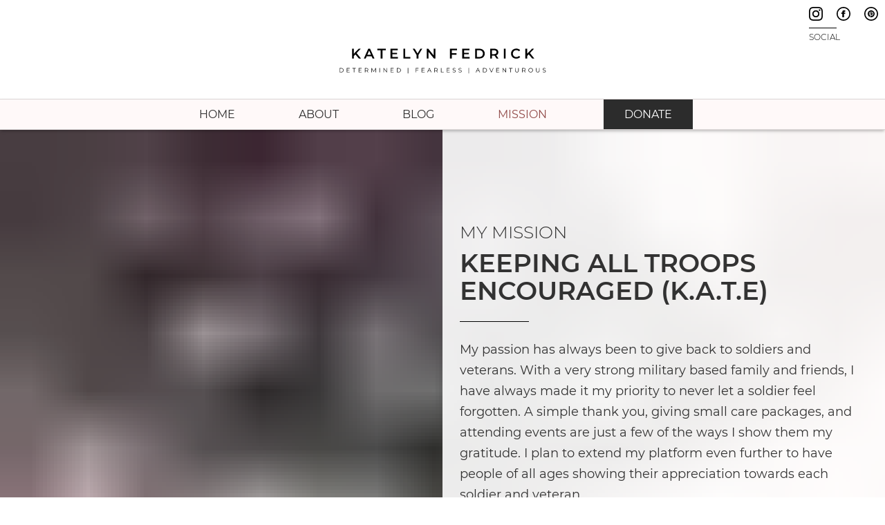

--- FILE ---
content_type: text/html; charset=utf-8
request_url: https://www.katelynfedrick.com/mission/
body_size: 36188
content:
<!DOCTYPE html><html lang="en" data-react-helmet="lang"><head><meta charset="utf-8"><meta http-equiv="x-ua-compatible" content="ie=edge"><meta name="viewport" content="width=device-width, initial-scale=1, shrink-to-fit=no"><style data-href="/styles.3a37b54c1270ad77f66a.css">@font-face{font-family:Montserrat;font-style:normal;font-weight:300;src:local(""),url(/static/montserrat-v15-latin-300-7c3daf12b706645b5d3710f863a4da04.woff2) format("woff2"),url(/static/montserrat-v15-latin-300-8dc95fab9cf98d02ca8d76e97d3dff60.woff) format("woff")}@font-face{font-family:Montserrat;font-style:normal;font-weight:400;src:local(""),url(/static/montserrat-v15-latin-regular-bc3aa95dca08f5fee5291e34959c27bc.woff2) format("woff2"),url(/static/montserrat-v15-latin-regular-8102c4838f9e3d08dad644290a9cb701.woff) format("woff")}@font-face{font-family:Montserrat;font-style:normal;font-weight:500;src:local(""),url(/static/montserrat-v15-latin-500-92d16e458625f4d2c8940f6bdca0ff09.woff2) format("woff2"),url(/static/montserrat-v15-latin-500-8b763220218ffc11c57c84ddb80e7b26.woff) format("woff")}@font-face{font-family:Montserrat;font-style:normal;font-weight:600;src:local(""),url(/static/montserrat-v15-latin-600-6fb1b5623e528e27c18658fecf5ee0ee.woff2) format("woff2"),url(/static/montserrat-v15-latin-600-7c839d15a6f54e7025ba8c0c4b333e8f.woff) format("woff")}html{-ms-text-size-adjust:100%;-webkit-text-size-adjust:100%;font:112.5%/1.45em Montserrat,Verdana,Geneva,sans-serif;box-sizing:border-box;overflow-y:scroll;font-size:16px;-webkit-text-size-adjust:none;-ms-text-size-adjust:none;text-size-adjust:none}.visuallyhidden{display:none}body{margin:0;-webkit-font-smoothing:antialiased;-moz-osx-font-smoothing:grayscale;color:rgba(0,0,0,.8);font-family:Montserrat,Verdana,Geneva,sans-serif;font-weight:400;word-wrap:break-word;-webkit-font-kerning:normal;font-kerning:normal;-ms-font-feature-settings:"kern","liga","clig","calt";font-feature-settings:"kern","liga","clig","calt"}article,aside,details,figcaption,figure,footer,header,main,menu,nav,section,summary{display:block}a{background-color:transparent;-webkit-text-decoration-skip:objects;text-decoration:none}a:active,a:hover{outline-width:0}b,strong{font-weight:inherit;font-weight:bolder}img{border-style:none;max-width:100%;margin-left:0;margin-right:0;margin-top:0;padding:0}svg:not(:root){overflow:hidden}button,input,optgroup,select,textarea{font:inherit;margin:0}button,input{overflow:visible}button,input,select{-webkit-appearance:none;appearance:none}button,select{text-transform:none;opacity:1}[type=reset],[type=submit],button,html [type=button]{-webkit-appearance:button}[type=button]::-moz-focus-inner,[type=reset]::-moz-focus-inner,[type=submit]::-moz-focus-inner,button::-moz-focus-inner{border-style:none;padding:0}[type=button]:-moz-focusring,[type=reset]:-moz-focusring,[type=submit]:-moz-focusring,button:-moz-focusring{outline:1px dotted ButtonText}fieldset{border:1px solid silver;padding:0;margin:0 0 1.45rem}legend{box-sizing:border-box;color:inherit;display:table;max-width:100%;padding:0;white-space:normal}textarea{overflow:auto}[type=checkbox],[type=radio]{box-sizing:border-box;padding:0}[type=number]::-webkit-inner-spin-button,[type=number]::-webkit-outer-spin-button{height:auto}[type=search]{-webkit-appearance:textfield;outline-offset:-2px}[type=search]::-webkit-search-cancel-button,[type=search]::-webkit-search-decoration{-webkit-appearance:none}::-webkit-input-placeholder{color:inherit;opacity:.54}::-webkit-file-upload-button{-webkit-appearance:button;font:inherit}*,:after,:before{box-sizing:inherit}h1{font-size:2.25rem}h1,h2{padding:0;margin:0 0 1.45rem;color:inherit;font-family:Montserrat,Verdana,Geneva,sans-serif;text-rendering:optimizeLegibility;line-height:1.1}h2{font-size:1.62671rem}h3{font-size:1.38316rem}h3,h4{padding:0;margin:0 0 1.45rem;color:inherit;font-family:Montserrat,Verdana,Geneva,sans-serif;text-rendering:optimizeLegibility;line-height:1.1}h4{font-size:1rem}h5{font-size:.85028rem}h5,h6{padding:0;margin:0 0 1.45rem;color:inherit;font-family:Montserrat,Verdana,Geneva,sans-serif;text-rendering:optimizeLegibility;line-height:1.1}h6{font-size:.78405rem}ol,ul{margin:0 0 1.45rem 1.45rem;list-style-position:outside;list-style-image:none}ol,p,ul{padding:0}p{margin:0 0 1.45rem}@media only screen and (max-width:480px){html{font-size:100%}}</style><meta name="generator" content="Gatsby 2.24.85"><title>My Mission - K.A.T.E | Katelyn Fedrick</title><meta data-react-helmet="true" name="description" content="Keeping All Troops Encouraged (K.A.T.E.). Supporting our troops with care packages, events and education. Learn more and help further our mission."><meta data-react-helmet="true" property="og:title" content="My Mission - K.A.T.E"><meta data-react-helmet="true" property="og:description" content="Keeping All Troops Encouraged (K.A.T.E.). Supporting our troops with care packages, events and education. Learn more and help further our mission."><meta data-react-helmet="true" property="og:type" content="website"><meta data-react-helmet="true" name="twitter:card" content="summary"><meta data-react-helmet="true" name="twitter:creator" content=""><meta data-react-helmet="true" name="twitter:title" content="My Mission - K.A.T.E"><meta data-react-helmet="true" name="twitter:description" content="Keeping All Troops Encouraged (K.A.T.E.). Supporting our troops with care packages, events and education. Learn more and help further our mission."><meta data-react-helmet="true" name="viewport" content="width=device-width, initial-scale=1, maximum-scale=1"><link rel="icon" href="/favicon.svg?v=63e6804cf038c53853e9b9c7113f8b4f" type="image/svg+xml"><link rel="icon" href="/favicon-32x32.png?v=63e6804cf038c53853e9b9c7113f8b4f" type="image/png"><link rel="manifest" href="/manifest.webmanifest" crossorigin="anonymous"><meta name="theme-color" content="#242424"><link rel="apple-touch-icon" sizes="48x48" href="/icons/icon-48x48.png?v=63e6804cf038c53853e9b9c7113f8b4f"><link rel="apple-touch-icon" sizes="72x72" href="/icons/icon-72x72.png?v=63e6804cf038c53853e9b9c7113f8b4f"><link rel="apple-touch-icon" sizes="96x96" href="/icons/icon-96x96.png?v=63e6804cf038c53853e9b9c7113f8b4f"><link rel="apple-touch-icon" sizes="144x144" href="/icons/icon-144x144.png?v=63e6804cf038c53853e9b9c7113f8b4f"><link rel="apple-touch-icon" sizes="192x192" href="/icons/icon-192x192.png?v=63e6804cf038c53853e9b9c7113f8b4f"><link rel="apple-touch-icon" sizes="256x256" href="/icons/icon-256x256.png?v=63e6804cf038c53853e9b9c7113f8b4f"><link rel="apple-touch-icon" sizes="384x384" href="/icons/icon-384x384.png?v=63e6804cf038c53853e9b9c7113f8b4f"><link rel="apple-touch-icon" sizes="512x512" href="/icons/icon-512x512.png?v=63e6804cf038c53853e9b9c7113f8b4f"><link rel="preconnect dns-prefetch" href="https://www.google-analytics.com"><link as="script" rel="preload" href="/webpack-runtime-61211bdea5167c79af57.js"><link as="script" rel="preload" href="/framework-dbdfede16f40cd8d324c.js"><link as="script" rel="preload" href="/app-e5f91459f8a0f08d7dab.js"><link as="script" rel="preload" href="/linaria-5dbb84be82c69565a70e.js"><link as="script" rel="preload" href="/styles-7d4153d260c0197f0043.js"><link as="script" rel="preload" href="/commons-030ac2a14f731e163ad1.js"><link as="script" rel="preload" href="/4e491f39599bb197301ac8adb326ba78e58979b2-a45b21526b344726cba7.js"><link as="script" rel="preload" href="/dcc21c3a9dfec0203e30f19994a12c8e14b4e9c3-c4881104a7a14e81574a.js"><link as="script" rel="preload" href="/529aa7e4847f89846892e5dbd41bfca17df96c16-39c3f8d7063ff619c109.js"><link as="script" rel="preload" href="/component---src-pages-mission-js-9d5ec15ca189953d7d1a.js"><link as="fetch" rel="preload" href="/page-data/mission/page-data.json" crossorigin="anonymous"><link as="fetch" rel="preload" href="/page-data/sq/d/1450836396.json" crossorigin="anonymous"><link as="fetch" rel="preload" href="/page-data/sq/d/1966910130.json" crossorigin="anonymous"><link as="fetch" rel="preload" href="/page-data/sq/d/2526073545.json" crossorigin="anonymous"><link as="fetch" rel="preload" href="/page-data/sq/d/3000541721.json" crossorigin="anonymous"><link as="fetch" rel="preload" href="/page-data/app-data.json" crossorigin="anonymous"><style data-linaria-critical="/mission/">.sbwi11v{z-index:1;margin:auto;max-width:489px;max-height:77px}@media screen and (max-width:900px){.sbwi11v{padding:15px 0}}@media screen and (max-width:480px){.sbwi11v{max-width:80%;margin:auto}}.s1qguen6{margin:auto;pointer-events:none;width:100%}@media screen and (max-width:480px){.s1qguen6{width:100%}}.w10z1z44{display:flex;flex-direction:row}.w10z1z44>*{margin-right:20px}.w10z1z44>:last-child{margin-right:0}.c1kd5onl{background:#fff9f9;width:100%;margin-top:30px;border-top:1px solid rgba(0,0,0,.15);border-bottom:1px solid rgba(0,0,0,.15);box-shadow:0 3px 4px -1px rgba(0,0,0,.25)}@media screen and (max-width:900px){.c1kd5onl{margin-top:30px;padding:0 10px}}@media screen and (max-width:480px){.c1kd5onl{margin-top:0}}.c1kd5onl .wrapper{display:flex;flex-direction:row;justify-content:space-between;margin:auto;max-width:724px}@media screen and (max-width:900px){.c1kd5onl .wrapper{display:none}}.c1kd5onl .wrapper .mainLink{padding:10px;color:#2c2c2c;text-transform:uppercase;transition:color .2s ease-in;-webkit-text-decoration:none;text-decoration:none}.c1kd5onl .wrapper .mainLink:hover{color:#914b49}.c1kd5onl .wrapper .ctaLink{color:#fff;background:#2c2c2c;padding:0 30px;text-transform:uppercase;text-align:center;display:flex;flex-direction:column;justify-content:center}.c1kd5onl .wrapper .active{color:#914b49}.mj12dfu{display:none}@media screen and (max-width:900px){.mj12dfu{display:flex;justify-content:space-between;width:100%}}.cbpo9ds{display:flex;flex-direction:column;align-items:center;width:100%;z-index:101}@media screen and (max-width:900px){.cbpo9ds{position:-webkit-sticky;position:sticky;top:0;left:0;background:#fff}}.h17r8ep0{height:1px;margin-top:10px;background-color:#000;width:40px}.t1bqfe3n{font-family:Montserrat;font-style:normal;font-weight:300;font-size:12px;color:#000}.s1bp1988{margin-left:auto}@media screen and (max-width:900px){.s1bp1988{display:none}}.cb98ch5{display:flex;flex-direction:column;align-items:center;width:100%;z-index:99;border-top:1px solid rgba(0,0,0,.15);background-color:#fff;padding-top:30px}.sz5krju{font-family:Montserrat;font-style:normal;font-weight:300;font-size:20px;line-height:24px;text-transform:uppercase;color:#000}.l184xbd5{display:flex;flex-direction:row;margin-top:50px}.l184xbd5>*{margin-right:40px}.l184xbd5>:last-child{margin-right:0}@media screen and (max-width:480px){.l184xbd5{flex-direction:column;text-align:center;margin-top:30px}.l184xbd5>*{margin:0 auto 40px}.l184xbd5>:last-child{margin:0 auto}}.m1a5r8lx{display:flex;flex-direction:row;margin-top:10px;border-top:1px solid rgba(0,0,0,.15);padding:15px;background-color:#fff9f9;width:100%}@media screen and (max-width:480px){.m1a5r8lx{justify-content:space-between;padding:10px 15px}}.m1a5r8lx span{color:rgba(0,0,0,.8);font-size:12px}@media screen and (max-width:480px){.m1a5r8lx span:first-child{margin-left:0}}.m1a5r8lx>div{margin:auto}.m1a5r8lx>div>*{margin:0 40px 0 0}.m1a5r8lx>div>:last-child{margin:0}.wj5jbik{transition:all .3s ease-out;overflow:hidden;display:flex;visibility:var(--wj5jbik-0);opacity:var(--wj5jbik-1);position:fixed;top:125px;left:0;width:100vw;height:var(--wj5jbik-2);background:hsla(0,0%,100%,.95);padding:50px 15px 15px;z-index:100;flex-direction:column;justify-content:space-between}@media screen and (max-width:900px) and (min-width:768px){.wj5jbik{padding:100px 15px 15px}}@media screen and (max-width:768px) and (min-width:481px){.wj5jbik{padding:75px 15px 15px}}.l17mfc5y{display:flex;flex-direction:column}.l17mfc5y>*{margin:0 auto 30px}.l17mfc5y>:last-child{margin:0 auto}.s1wtn3ai{font-size:26px;text-align:center;text-transform:uppercase;color:#242424}.s1wtn3ai.active{color:#a06262}.s3zfsar{margin-top:100px;font-size:26px;text-align:center;text-transform:uppercase;color:#242424}.pgibwws{width:100%;background:#f9f9f9;min-height:100vh}.pgibwws .contentWrapper{max-width:1440px;width:100%;margin:auto;display:flex;flex-direction:column}.pgibwws .contentWrapper,.pgibwws main{background:#fff;box-shadow:0 4px 4px rgba(0,0,0,.25)}.pgibwws main{position:relative;min-height:100vh}.b1ifpjmu{width:100%;min-height:700px;padding:40px;display:flex;flex-direction:column}@media screen and (max-width:768px){.b1ifpjmu{padding:15px}}@media screen and (max-width:480px){.b1ifpjmu{min-height:70vh}}.c1lc7cvy{max-width:40%;margin-top:auto;color:#fff;text-transform:uppercase}.c1lc7cvy>span{font-size:24px;font-weight:300;margin-bottom:20px}.c1lc7cvy>span,.c1lc7cvy h1{text-shadow:0 4px 4px rgba(0,0,0,.25)}.c1lc7cvy h1{margin-top:5px;margin-bottom:0;line-height:50px}.c1lc7cvy a{color:#fff;cursor:pointer}@media screen and (max-width:1024px){.c1lc7cvy{max-width:60%}}@media screen and (max-width:768px){.c1lc7cvy{max-width:80%}}@media screen and (max-width:480px){.c1lc7cvy{max-width:100%}.c1lc7cvy h1{font-size:30px;font-weight:500;line-height:36px}}.w1jm3nfo{margin:var(--w1jm3nfo-0);width:-webkit-max-content;width:max-content;text-align:center;border-radius:1px;background-color:var(--w1jm3nfo-1);padding:15px 60px;border:var(--w1jm3nfo-2);text-transform:uppercase;color:#fff;font-weight:400;font-size:20px;cursor:pointer}@media screen and (max-width:480px){.w1jm3nfo{padding:15px 40px}}.cj0ysfu{display:flex;flex-direction:column;align-items:center}.cj0ysfu>h1{font-size:150px;text-align:center;font-weight:600;margin-bottom:70px;margin-top:100px}.cj0ysfu>p{margin-bottom:150px;font-size:35px;font-weight:300}.h1nqprb2{display:flex}.h1nqprb2>*{margin-right:50px}.h1nqprb2>:last-child{margin-right:0}.wbnw77z{display:flex;flex-direction:column;width:100%}.wbnw77z span{font-weight:300;font-size:20px;line-height:24px;color:#c1c1c1}.wbnw77z h3,.wbnw77z span{font-style:normal;text-transform:uppercase}.wbnw77z h3{font-weight:500;font-size:30px;line-height:37px;color:#000;margin-bottom:10px}.wbnw77z p{font-weight:300;font-size:16px;line-height:30px;color:#7d7d7d;margin-bottom:50px}.spsbqv0{width:100%;height:auto;margin-bottom:20px;position:relative;height:0;padding:56.25% 0 0}@media screen and (max-width:900px){.spsbqv0{height:auto;max-height:420px}}.spsbqv0 img{-o-object-fit:cover;object-fit:cover;-o-object-position:center;object-position:center}.d1odhnjn{height:1px;background:#000;width:90px;margin-bottom:10px}.w17bz4km{width:100%;display:flex;flex-direction:column;margin-top:70px;margin-bottom:250px}@media screen and (max-width:480px){.w17bz4km{margin-bottom:100px}}.pdy387v{margin-top:25px;display:grid;grid-template-columns:repeat(2,1fr);grid-template-rows:1fr;grid-column-gap:55px;grid-row-gap:55px;padding:0 55px}@media screen and (max-width:1280px){.pdy387v{padding:0 25px}}@media screen and (max-width:900px){.pdy387v{flex-direction:column;grid-template-columns:repeat(1,1fr);padding:0 15px}}.symxxjf{display:flex;padding:0 55px;align-items:center}@media screen and (max-width:1280px){.symxxjf{padding:0 25px}}@media screen and (max-width:900px){.symxxjf{padding:0 15px}}.symxxjf>span{font-size:16px;line-height:19px;color:#ccc;text-transform:uppercase;font-weight:300;min-width:124px;margin-right:15px}.lds9af2{height:1px;background:#ccc;width:100%;margin-left:auto}.w1klshlt{display:flex;min-height:750px;width:100%;position:relative}@media screen and (max-width:900px){.w1klshlt{min-height:0;margin-bottom:100px}}@media screen and (max-width:1024px) and (min-width:901px){.w1klshlt{min-height:550px}}.s1stwqbx{display:flex;position:relative;width:100%;height:auto}@media screen and (max-width:900px){.s1stwqbx:after,.s1stwqbx:before{background-position:70% 0;background-size:200px;background-repeat:no-repeat;max-height:40vh}}@media screen and (max-width:1024px) and (min-width:901px){.s1stwqbx:after,.s1stwqbx:before{background-position:60% 0;background-repeat:no-repeat}}.s1stwqbx:after,.s1stwqbx:before{background-size:cover;background-repeat:no-repeat}@media screen and (min-width:900px){.s1stwqbx{-webkit-filter:drop-shadow(0 4px 4px rgba(0,0,0,.25));filter:drop-shadow(0 4px 4px rgba(0,0,0,.25))}}.cvy029c{display:flex;flex-direction:column;justify-content:center;width:50%;z-index:1;margin:var(--cvy029c-0);background:hsla(0,0%,100%,.9);padding:0 55px}@media screen and (max-width:900px){.cvy029c{width:100%;padding:40vh 15px 0;background:#fff;background:linear-gradient(180deg,hsla(0,0%,100%,0) 28.65%,#fff 40vh)}}@media screen and (max-width:1280px) and (min-width:901px){.cvy029c{padding:0 25px}}.cvy029c h1{margin-top:10px;font-size:45px;font-weight:600;text-transform:uppercase}@media screen and (max-width:480px){.cvy029c h1{font-size:35px}}@media screen and (max-width:1280px) and (min-width:481px){.cvy029c h1{font-size:37px}}.cvy029c p{font-size:18px;font-weight:400;margin-bottom:70px;line-height:30px}@media screen and (max-width:480px){.cvy029c p{font-size:14px}}@media screen and (max-width:1024px) and (min-width:481px){.cvy029c p{font-size:14px}}.dqwz791{height:1px;background:#000;width:100px;margin-bottom:25px}@media screen and (max-width:480px){.dqwz791{margin-bottom:15px}}@media screen and (max-width:1024px) and (min-width:481px){.dqwz791{margin-bottom:15px}}.t10d0kxj{margin:auto}.t10d0kxj>span{font-weight:300;font-size:25px;text-transform:uppercase}@media screen and (max-width:480px){.t10d0kxj>span{display:none}}.w13ojt0w{margin:0 0 150px;display:flex;flex-direction:var(--w13ojt0w-1);width:100%;justify-content:center;align-items:center}@media screen and (max-width:480px){.w13ojt0w{flex-direction:column-reverse;margin:var(--w13ojt0w-0)}}@media screen and (max-width:900px) and (min-width:481px){.w13ojt0w{flex-direction:column-reverse;margin:0 0 70px}}@media screen and (max-width:1200px) and (min-width:901px){.w13ojt0w{margin:50px 0 150px}}.t1kh8ih2{width:50%;margin:0 55px;display:flex;flex-direction:column}.t1kh8ih2 span{font-size:22px;text-transform:uppercase;font-weight:300;margin-bottom:10px}.t1kh8ih2 h2{font-size:35px;text-transform:uppercase}.t1kh8ih2 p{font-size:16px;line-height:30px;margin-bottom:55px;font-weight:300}@media screen and (max-width:480px){.t1kh8ih2{width:100%;margin:0;padding:15px}.t1kh8ih2 p{font-size:14px;line-height:28px}}@media screen and (max-width:900px) and (min-width:481px){.t1kh8ih2{width:90%;padding:20px 0}}@media screen and (max-width:1200px) and (min-width:901px){.t1kh8ih2{margin:0 25px}}.sv6nf6p{min-width:50%}@media screen and (max-width:480px){.sv6nf6p{width:100%;margin:0 15px}}@media screen and (max-width:900px) and (min-width:481px){.sv6nf6p{width:90%;margin-top:5%;max-height:600px}.sv6nf6p img{-o-object-fit:cover;object-fit:cover;-o-object-position:top;object-position:top}}@media screen and (max-width:1200px) and (min-width:901px){.sv6nf6p{display:flex;min-height:100%;margin-bottom:auto}.sv6nf6p img{-o-object-fit:cover;object-fit:cover;-o-object-position:top;object-position:top}}.dsvr5xr{height:1px;background:#000;width:100px;margin-bottom:25px}.w1c8lxgu{margin:0 0 150px;display:flex;flex-direction:var(--w1c8lxgu-1);width:100%;justify-content:center;align-items:center}@media screen and (max-width:480px){.w1c8lxgu{flex-direction:column-reverse;margin:var(--w1c8lxgu-0)}}@media screen and (max-width:900px) and (min-width:481px){.w1c8lxgu{flex-direction:column-reverse;margin:0 0 70px}}@media screen and (max-width:1200px) and (min-width:901px){.w1c8lxgu{margin:50px 0 150px}}.tlh66it{width:50%;margin:0 55px;display:flex;flex-direction:column}.tlh66it span{font-size:22px;text-transform:uppercase;font-weight:300;margin-bottom:10px}.tlh66it h2{font-size:35px;text-transform:uppercase}.tlh66it p{font-size:16px;line-height:30px;margin-bottom:55px;font-weight:300}@media screen and (max-width:480px){.tlh66it{width:100%;margin:0;padding:15px}.tlh66it p{font-size:14px;line-height:28px}}@media screen and (max-width:900px) and (min-width:481px){.tlh66it{width:90%;padding:20px 0}}@media screen and (max-width:1200px) and (min-width:901px){.tlh66it{margin:0 25px}}.r1rpelye{padding:0 55px 0 0;min-width:50%}@media screen and (max-width:480px){.r1rpelye{width:100%;padding:0 15px;margin-bottom:20px}}@media screen and (max-width:900px) and (min-width:481px){.r1rpelye{width:100%;margin-top:5%;max-height:600px;padding:0 20px;margin-bottom:20px}}@media screen and (max-width:1200px) and (min-width:901px){.r1rpelye{display:flex;min-height:100%;margin-bottom:auto}}.dty0r56{height:1px;background:#000;width:100px;margin-bottom:25px}.w1m1zbz1{display:flex;flex-direction:column;border:1px solid rgba(0,0,0,.25);box-shadow:0 2px 4px rgba(0,0,0,.12);max-width:617px}@media screen and (max-width:900px){.w1m1zbz1{max-width:100%}}.bblbum9{width:100%;-o-object-fit:cover;object-fit:cover;-o-object-position:center;object-position:center;height:400px;transition:all .5s ease-out}@media screen and (max-width:480px){.bblbum9{height:300px}}@media screen and (max-width:900px) and (min-width:481px){.bblbum9{height:400px}}.b1kxkxl{background-color:#fff;padding:15px;border-top:1px solid rgba(0,0,0,.25)}.htuoerb{display:flex;align-items:center}.htuoerb>*{margin-right:15px}.htuoerb>:last-child{margin-right:0}@media screen and (max-width:365px){.htuoerb>:first-child{margin-right:0;margin-bottom:10px}}.c1p0f3z0{display:flex;flex-direction:column;margin:auto;align-items:center}@media screen and (max-width:900px){.c1p0f3z0{max-width:none}}.c1p0f3z0>span{text-transform:uppercase;text-align:center;font-size:24px;font-weight:600;margin-bottom:20px}@media screen and (max-width:365px){.c1p0f3z0 .htuoerb:nth-child(2){flex-direction:column;width:100%}}.s1t533tt{border:1px solid #242424;background:#242424;color:#fff;width:150px;height:40px;text-transform:uppercase}@media screen and (max-width:365px){.s1t533tt{width:100%}}.s1t533tt.alt{background:#fff;border:1px solid #242424;color:#242424}.s1t533tt>a{-webkit-text-decoration:none;text-decoration:none;color:inherit}.cb9qme0{transition:all .5s ease-out;width:15px;height:15px;border-radius:15px;background:#ccc}.cb9qme0.active{background:#242424}.b15mxglz{background:#fff;border:none;display:flex;align-items:center;justify-content:center}.hh06pnu{text-transform:uppercase;text-align:center;margin:auto;font-weight:600;font-size:45px;line-height:55px;color:#fff}@media screen and (max-width:900px){.hh06pnu{margin-top:50px;font-size:35px}}@media screen and (max-width:480px){.hh06pnu{margin-top:20px;font-size:30px;line-height:40px}}.h1l9ornc{margin-top:25px;margin-bottom:25px;max-width:150px;width:130px;color:#fff}.v15rf500{position:relative;display:flex;flex-direction:column;align-items:center;background:#242424;margin-bottom:250px;padding:50px 15px}.v15rf500>p{text-align:center;max-width:700px;color:#fff;font-weight:300;margin:auto auto 60px;line-height:30px}@media screen and (max-width:900px){.v15rf500{padding:25px 0}}@media screen and (max-width:480px){.v15rf500{margin-bottom:150px;padding:25px 0}.v15rf500 p{font-size:14px;line-height:28px}}.h9boz80{display:flex;margin-top:30px;padding:0 15px;margin-bottom:-70px}@media screen and (max-width:768px){.h9boz80{flex-direction:column}.h9boz80>*{margin-right:0;margin-bottom:30px}.h9boz80>:last-child{margin-right:0;margin-bottom:0}}@media screen and (min-width:769px){.h9boz80>*{margin-right:30px}.h9boz80>:last-child{margin-right:0}}.iraqeqr{-o-object-fit:cover;object-fit:cover;width:100%;height:350px}.btpwk38{width:100%;padding:10px 10px 25px;max-width:600px;display:flex;flex-direction:column;align-items:center;border:1px solid rgba(0,0,0,.3);box-sizing:border-box;background:#fff;box-shadow:0 2px 4px rgba(0,0,0,.12)}.btpwk38>h3{font-size:24px;margin-top:20px;font-weight:600;margin-bottom:0;text-transform:uppercase}.btpwk38>p{font-size:14px;line-height:28px;text-align:center;font-weight:300;margin:20px 0 35px}.wpfvej6{display:flex;flex-direction:row;justify-content:center;align-items:center;margin-top:150px}@media screen and (max-width:480px){.wpfvej6{flex-direction:column-reverse;margin-top:100px}}.t1h3rarj{display:flex;flex-direction:column;width:45%;max-width:440px;margin:auto}.t1h3rarj h2{text-transform:uppercase;font-size:35px;font-weight:600;margin-bottom:20px}.t1h3rarj p{margin-bottom:50px;font-weight:300}.t1h3rarj span{font-size:22px;text-transform:uppercase;font-weight:300;margin-bottom:10px}@media screen and (max-width:480px){.t1h3rarj{width:100%;padding:0 15px}.t1h3rarj p{font-size:14px;line-height:28px}.t1h3rarj h2{font-size:30px}}.ikhj2d6{background:#ccc;width:45%;margin:auto}@media screen and (max-width:480px){.ikhj2d6{width:100%;margin-bottom:20px}}.d1v60t7k{height:1px;background:#000;width:100px;margin-bottom:20px}.t1vr7rjp{position:absolute;bottom:20px;left:20px;font-size:20px;text-transform:uppercase;color:#fff}@media screen and (max-width:480px){.t1vr7rjp{left:10px;bottom:10px}}.t1vr7rjp a{color:#fff;font-weight:300;font-size:20px;-webkit-text-decoration:underline;text-decoration:underline}@media screen and (max-width:480px){.t1vr7rjp a{display:none}}.t1vr7rjp h4{font-size:28px;font-weight:500;margin-bottom:5px;-webkit-text-decoration:none;text-decoration:none}@media screen and (max-width:480px){.t1vr7rjp h4{font-size:20px}}.c151wpgi{height:465px;overflow:hidden;width:100%;position:relative;transition:-webkit-filter .4s ease-in-out;transition:filter .4s ease-in-out;transition:filter .4s ease-in-out,-webkit-filter .4s ease-in-out}@media screen and (max-width:1024px) and (min-width:900px){.c151wpgi{flex-basis:33.33%;height:315px}}@media screen and (max-width:900px){.c151wpgi{height:280px;flex-basis:50%;width:50%}}@media screen and (max-width:480px){.c151wpgi{flex-basis:50%;width:50%;height:220px}}.c151wpgi:hover{-webkit-filter:saturate(0);filter:saturate(0)}.c151wpgi:after,.c151wpgi:before{background:linear-gradient(180deg,transparent,#000)}.cjd2x5i{width:100%;display:flex;flex-direction:column;z-index:6;margin-top:-70px}@media screen and (max-width:480px){.cjd2x5i{margin-top:0}}.con0c8q{display:flex;flex-direction:row;width:100%}@media screen and (max-width:1024px){.con0c8q{flex-wrap:wrap}}.te3bpz4{display:flex;align-items:center}.txlrgxi{background:#242424;padding-left:55px;padding-right:55px;height:60px;display:flex;flex-direction:column;justify-content:center}@media screen and (max-width:480px){.txlrgxi{padding-left:15px;padding-right:15px;height:55px;width:100%}}.txlrgxi h3{font-size:24px;font-weight:500;text-transform:uppercase;margin:0;color:#fff}.m1mo979l{flex-direction:column;padding:10px;display:none;height:220px;width:50%;background:#fff9f9;border:1px solid rgba(0,0,0,.2)}.m1mo979l span{margin-top:auto;font-weight:300;text-transform:uppercase;margin-bottom:30px;font-size:20px}@media screen and (max-width:1024px) and (min-width:900px){.m1mo979l{flex-basis:33%;height:315px;display:flex;padding:15px}.m1mo979l span{font-size:30px;line-height:40px}}@media screen and (max-width:900px) and (min-width:480px){.m1mo979l{height:280px;display:flex}.m1mo979l span{font-size:24px;line-height:36px}}@media screen and (max-width:480px){.m1mo979l{display:flex}}.sriyaq5{text-transform:uppercase;font-size:20px;font-weight:600;-webkit-text-decoration:underline;text-decoration:underline;color:#242424;display:flex;align-items:center;justify-content:space-between}@media screen and (max-width:1024px) and (min-width:900px){.sriyaq5{font-size:30px;line-height:40px}.sriyaq5>img{width:40px;height:40px}}@media screen and (max-width:900px) and (min-width:480px){.sriyaq5{font-size:24px;line-height:36px}.sriyaq5>img{width:40px;height:40px}}.w1ih763n{margin:250px 0 0;display:flex;flex-direction:column}@media screen and (max-width:480px){.w1ih763n{margin:100px 0 0}}.i1e9g7a0{background:#fff9f9;width:100%;box-shadow:0 2px 4px rgba(0,0,0,.12);z-index:5;display:flex;border:1px solid rgba(0,0,0,.15);padding-bottom:70px}@media screen and (max-width:900px){.i1e9g7a0{flex-direction:column;padding:0 15px 150px}}@media screen and (max-width:1280px){.i1e9g7a0{padding-bottom:150px}}.tzgvbjq{width:45%;margin-left:80px;margin-top:65px;margin-right:55px}.tzgvbjq h2{font-size:35px;font-weight:300;margin-bottom:25px;text-transform:uppercase}.tzgvbjq h2 b{font-weight:600}.tzgvbjq p{font-size:16px;line-height:30px;margin-bottom:55px;font-weight:300}@media screen and (max-width:480px){.tzgvbjq p{font-size:14px;line-height:28px}.tzgvbjq h2{font-size:30px}}@media screen and (max-width:900px){.tzgvbjq{width:100%;margin:0;padding:0}}@media screen and (max-width:1280px) and (min-width:900px){.tzgvbjq{margin-left:50px;margin-top:50px;margin-right:25px}}.i1mztnvf{box-shadow:0 2px 4px rgba(0,0,0,.12);width:45%;max-height:600px;margin-left:55px;bottom:55px}@media screen and (max-width:480px){.i1mztnvf{width:100%;margin:0}}@media screen and (max-width:900px){.i1mztnvf{width:100%;margin:0;max-height:500px;bottom:25px}}@media screen and (max-width:1280px) and (min-width:901px){.i1mztnvf{margin-left:25px;min-height:0;width:50%;bottom:25px}}.i1mztnvf img{-o-object-fit:cover;object-fit:cover;-o-object-position:center center;object-position:center center}@media screen and (max-width:900px){.i1mztnvf img{-o-object-fit:cover;object-fit:cover;-o-object-position:top center;object-position:top center}}@media screen and (max-width:1280px) and (min-width:901px){.i1mztnvf img{-o-object-fit:cover;object-fit:cover;-o-object-position:top left;object-position:top left}}.djgz985{height:1px;background:#000;width:100px;margin-bottom:25px}.b1em79m7{width:100%;padding:50px 25px 25px;display:flex;flex-direction:column;align-items:center;border:1px solid rgba(0,0,0,.15);box-shadow:0 2px 4px rgba(0,0,0,.12)}.b1em79m7 p{text-align:center;margin-bottom:0;margin-top:50px}@media screen and (max-width:480px){.b1em79m7{min-width:95%;-webkit-scroll-snap-align:center;-moz-scroll-snap-align:center;-ms-scroll-snap-align:center;scroll-snap-align:center}.b1em79m7 p{font-size:14px;line-height:28px}}@media screen and (max-width:900px) and (min-width:480px){.b1em79m7{min-width:55%}}.sd32tj6{width:100px;height:100px}.b10tyai5{height:60px;margin-top:-80px;margin-bottom:50px;background:#242424;display:flex;width:-webkit-max-content;width:max-content;flex-direction:column;justify-content:center;padding:0 25px;min-width:70%}.b10tyai5 span{width:100%;text-transform:uppercase;color:#fff;font-weight:500;margin:auto}.w1w4yr8w{transition:all .2s linear;display:flex;flex-direction:column;margin:250px 55px;text-align:center}.w1w4yr8w h2{font-size:45px;text-transform:uppercase}.w1w4yr8w span{font-size:24px;text-transform:uppercase}.w1w4yr8w>p,.w1w4yr8w span{line-height:30px;font-weight:300}.w1w4yr8w>p{max-width:750px;font-size:16px;margin:25px auto 50px}@media screen and (max-width:480px){.w1w4yr8w>p{padding:0 15px;font-size:14px;line-height:28px}}.w1w4yr8w>img{margin-bottom:20px}@media screen and (max-width:1180px){.w1w4yr8w{padding:0 15px;margin:250px 0}}@media screen and (max-width:1024px) and (min-width:480px){.w1w4yr8w{margin:100px 0}}@media screen and (max-width:480px){.w1w4yr8w{margin:50px 0;padding:0}.w1w4yr8w h2{font-size:35px;margin-bottom:10px}.w1w4yr8w span{font-size:24px;text-transform:uppercase;font-weight:300}}.d18bvv9t{width:100%;display:flex;align-items:center}@media screen and (max-width:480px){.d18bvv9t{padding:0 15px}}.d5m9jti{width:-webkit-min-content;width:min-content;white-space:nowrap;margin:0 40px;text-transform:uppercase;font-size:35px}@media screen and (max-width:480px){.d5m9jti{font-size:24px;min-width:155px;margin:auto 15px}}.djfqoyf{height:1px;width:100%;background:#000}.c1uv07ou{padding:80px 0;display:flex}@media screen and (max-width:900px){.c1uv07ou{flex-wrap:nowrap;overflow-x:auto;padding:60px 30px;-webkit-overflow-scrolling:touch;-moz-scroll-snap-type:x mandatory;-ms-scroll-snap-type:x mandatory;scroll-snap-type:x mandatory;margin:20px 0}}.c1uv07ou>*{margin:0 20px 0 0}.c1uv07ou>:nth-child(3){margin:0}.p1i7tt46{display:none}@media screen and (max-width:480px){.p1i7tt46{padding:0 30px 0 0;display:block}}@media screen and (max-width:900px) and (min-width:480px){.p1i7tt46{padding:55px}}.w1lvhh59{margin:250px 0 0;display:flex;flex-direction:column}@media screen and (max-width:900px){.w1lvhh59{margin:100px 0 0}}.iwhpcxq{position:relative;background:#fff9f9;width:100%;box-shadow:0 2px 4px rgba(0,0,0,.12);z-index:5;display:flex;flex-direction:row-reverse;border:1px solid rgba(0,0,0,.15);padding-bottom:50px}.i119htrl{position:absolute;bottom:25px;right:25px;width:45%;height:auto}@media screen and (max-width:1000px){.i119htrl{display:none}}.i119htrl>*{pointer-events:none}.t19ragz1{width:50%;margin-left:55px;margin-top:65px;margin-right:auto}@media screen and (max-width:1280px){.t19ragz1{margin-right:auto;margin-top:25px;margin-left:25px}}@media screen and (max-width:1000px){.t19ragz1{width:100%;margin:0;padding:35px 15px}}.t19ragz1 span{font-size:22px;text-transform:uppercase;font-weight:300;margin-bottom:10px}@media screen and (max-width:480px){.t19ragz1 span{font-size:20px}}.t19ragz1 h2{font-size:35px;font-weight:500;margin-bottom:20px;text-transform:uppercase}@media screen and (max-width:480px){.t19ragz1 h2{font-size:30px}}.t19ragz1 h2 b{font-weight:600}.t19ragz1 p{font-size:16px;line-height:24px;margin-bottom:55px;font-weight:300;width:90%}@media screen and (max-width:480px){.t19ragz1 p{margin-bottom:40px;font-size:14px;line-height:28px}}@media screen and (max-width:1000px){.t19ragz1 p{width:100%}}.t19ragz1 input{height:50px;max-width:315px;width:75%;border-radius:0;border:1px solid rgba(0,0,0,.15);box-shadow:0 2px 4px rgba(0,0,0,.12);padding:10px}.t19ragz1 input:focus{border-radius:0}.t19ragz1 div{display:flex;flex-direction:column;align-items:center;justify-content:center;height:50px;max-width:220px;border-radius:0;text-transform:uppercase;border:none;background-color:#242424}.t19ragz1 div>a{-webkit-text-decoration:none;text-decoration:none;font-weight:300}.bh598oe,.t19ragz1 div>a{color:#fff;font-size:20px}.bh598oe{width:-webkit-max-content;width:max-content;border-radius:1px;background-color:var(--bh598oe-1);padding:15px 60px;border:var(--bh598oe-2);text-transform:uppercase;font-weight:400;cursor:pointer;margin:auto}@media screen and (max-width:480px){.bh598oe{padding:10px 40px}}.f1j1dcnh{position:absolute;top:20px;right:20px;padding:0 40px 20px;max-width:50%;width:100%;background:#fff;display:flex;flex-direction:column;font-size:16px;box-shadow:0 2px 4px rgba(0,0,0,.12)}@media screen and (max-width:900px){.f1j1dcnh{position:relative;padding:15px;font-size:14px;max-width:none;top:0;right:0}}.f1j1dcnh>*{margin-bottom:15px}.f1j1dcnh>h3{font-size:35px;margin:auto;padding:30px 0;font-weight:500;text-transform:uppercase}@media screen and (max-width:480px){.f1j1dcnh>h3{padding:20px 0 30px}}.f1j1dcnh input{padding:10px;border-radius:8px;font-weight:500;border:1px solid rgba(0,0,0,.3)}.f1j1dcnh input:focus{outline:none;border:1px solid transparent;box-shadow:0 0 0 1pt #f0c0d7}.f1j1dcnh textarea{font-weight:500;resize:vertical;height:250px;margin-bottom:10px;padding:10px;border-radius:8px;border:1px solid rgba(0,0,0,.3)}.f1j1dcnh textarea:focus{outline:none;border:1px solid transparent;box-shadow:0 0 0 1pt #f0c0d7}.f1j1dcnh div>span{font-family:Montserrat;font-style:normal;font-weight:300;font-size:16px;line-height:35px;color:rgba(0,0,0,.6);text-align:center}.huavmih{width:100%;display:flex}@media screen and (max-width:1200px){.huavmih{flex-direction:column;margin-bottom:0}}.huavmih>input{width:50%}@media screen and (max-width:1200px){.huavmih>input{width:100%;margin-bottom:15px;margin-right:0}}@media screen and (min-width:1200px){.huavmih input:nth-child(2){margin-right:15px}}.r1euw52r{margin-top:20px;font-size:16px;font-weight:500;text-align:center;line-height:32px}.wz3y4p4{margin-bottom:250px;padding:0 55px;display:flex;position:relative;background:#242424}@media screen and (max-width:1280px){.wz3y4p4{padding:0 15px}}@media screen and (max-width:900px){.wz3y4p4{margin-bottom:100px;padding:0;flex-direction:column}}.t13eytf1{padding-top:80px;max-width:45%;display:flex;flex-direction:column;color:#fff}@media screen and (max-width:1280px){.t13eytf1{margin-left:25px}}@media screen and (max-width:900px){.t13eytf1{width:100%;margin:0;padding:20px 15px;max-width:none}}.t13eytf1>h2{font-size:35px;font-weight:500;text-transform:uppercase}@media screen and (max-width:480px){.t13eytf1>h2{font-size:30px;margin-bottom:15px}}.t13eytf1>h3{font-size:30px;font-weight:500;text-transform:uppercase}@media screen and (max-width:480px){.t13eytf1>h3{font-size:24px;margin-bottom:15px}}.t13eytf1>p{font-size:16px;font-weight:300;line-height:30px;margin-bottom:70px}@media screen and (max-width:480px){.t13eytf1>p{font-size:14px;line-height:28px;margin-bottom:50px}}.t13eytf1>span{text-transform:uppercase;font-size:16px;font-weight:300;line-height:30px}@media screen and (max-width:480px){.t13eytf1>span{font-size:14px}}.wzboqox{display:flex;width:100%;padding:35px 55px}.wzboqox>*{margin:0 55px 0 0}.wzboqox>:last-child{margin:0}@media screen and (max-width:1280px) and (min-width:769px){.wzboqox{padding:35px 55px}.wzboqox>*,.wzboqox>:last-child{margin:0}}@media screen and (max-width:768px){.wzboqox{padding:15px}.wzboqox>*,.wzboqox>:last-child{margin:0}}.lxoqwe3{max-width:935px}.lxoqwe3,.rrzl5tx{display:flex;flex-direction:column;width:100%}.rrzl5tx{max-width:383px;min-width:260px}@media screen and (max-width:1280px){.rrzl5tx{display:none}}.w1707k9o{width:100%}.b154nmtj{background:#242424;margin-right:auto;margin-top:auto;max-width:159px;padding:10px}@media screen and (max-width:480px){.b154nmtj{max-width:129px;padding:5px 10px}}.b154nmtj span{color:#fff;font-size:20px;font-weight:300;margin-left:10px}@media screen and (max-width:480px){.b154nmtj span{font-size:16px}}.s1hr5g3s{width:100%;background:#ccc;height:467px;max-width:907px}@media screen and (max-width:480px){.s1hr5g3s{height:300px}}.w1y6142g{width:100%;display:flex;flex-direction:column;margin-right:auto}@media screen and (max-width:768px){.w1y6142g{margin-left:0}}.a7b9wfj{display:flex;flex-direction:column}.a7b9wfj h1{margin-top:25px;font-size:44px;text-transform:capitalize;margin-bottom:15px;color:#000}@media screen and (max-width:480px){.a7b9wfj h1{font-size:35px}}.a7b9wfj span{text-transform:uppercase;font-weight:300;color:#909090;margin-bottom:5px;font-size:16px}.a7b9wfj>span:last-child{margin-bottom:25px}.b1fm34pj{display:flex;flex-direction:column;max-width:800px;margin-right:auto}@media screen and (max-width:480px){.b1fm34pj{width:100%}}.b1fm34pj h1{font-family:Arial,Helvetica,sans-serif;font-size:44px;font-weight:600;margin-top:25px}@media screen and (max-width:480px){.b1fm34pj h1{font-size:35px}}.b1fm34pj h2{font-style:normal;font-weight:400;font-size:32px;line-height:39px;display:flex;align-items:center;text-transform:capitalize;font-weight:600;color:#000;margin-top:20px;margin-bottom:15px}.b1fm34pj h2,.b1fm34pj h3{font-family:Arial,Helvetica,sans-serif}.b1fm34pj h3{font-size:24px;font-weight:500}@media screen and (max-width:480px){.b1fm34pj h3{font-size:20px}}.b1fm34pj h4{font-family:Arial,Helvetica,sans-serif;font-size:24px;font-weight:500}@media screen and (max-width:480px){.b1fm34pj h4{font-size:20px}}.b1fm34pj p{font-family:Arial;font-style:normal;font-weight:400;font-size:16px;line-height:27px;color:#5b5b5b}.b1fm34pj blockquote{margin-left:0;border-left:10px solid #5b5b5b;padding-left:25px}@media screen and (max-width:480px){.b1fm34pj blockquote{border-left:5px solid #5b5b5b;padding-left:15px}}.b1fm34pj blockquote>p{font-size:44px;font-weight:600;line-height:73px;color:#242424}@media screen and (max-width:480px){.b1fm34pj blockquote>p{font-size:35px;line-height:50px}}.w1y181t6{max-width:800px;width:100%;display:flex;flex-direction:column;margin-top:50px;margin-bottom:150px}.s1o9akej{display:flex;padding:0;align-items:center}.s1o9akej>span{font-size:16px;line-height:19px;color:#ccc;text-transform:uppercase;font-weight:300;min-width:190px;margin-right:15px}.l1qplozx{height:1px;background:#ccc;width:100%;margin-left:auto}.pnxd87r{height:186px;max-width:186px;width:100%;border-radius:500px;margin-right:auto}@media (max-width:480px){.pnxd87r{margin-bottom:25px}}.pnxd87r img{-o-object-fit:cover;object-fit:cover;-o-object-position:top;object-position:top}.adtzezw{display:flex;padding:20px 0}@media (max-width:480px){.adtzezw{flex-direction:column}}.t1bcfcvq{width:100%;margin-left:25px}@media (max-width:480px){.t1bcfcvq{margin-left:0}}.t1bcfcvq h4{font-size:30px;text-transform:uppercase;font-weight:500;margin-bottom:10px}.t1bcfcvq p{font-size:14px;line-height:24px;margin-bottom:20px;font-weight:300}.w1ewx26m{display:flex;justify-content:space-between;margin:125px 0 250px;padding:0 55px}@media screen and (max-width:900px){.w1ewx26m{margin:50px 0 100px;padding:0 15px}}@media screen and (max-width:768px){.w1ewx26m>:first-child{flex-direction:column-reverse}.w1ewx26m>:last-child{align-items:flex-end}}.a18tid25{flex-direction:row-reverse;display:flex;align-items:center}@media screen and (max-width:768px){.a18tid25{flex-direction:column;align-items:flex-start}}.t1msfs4h{display:flex;flex-direction:column;text-transform:uppercase;margin:0 15px}.t1msfs4h>h4{font-size:30px;font-weight:500;margin-bottom:10px}@media screen and (max-width:900px){.t1msfs4h>h4{font-size:20px}}@media screen and (max-width:768px){.t1msfs4h>h4{margin-top:15px;margin-bottom:5px}}@media screen and (max-width:480px){.t1msfs4h>h4{font-size:16px}}.t1msfs4h>span{font-size:20px;font-weight:300}@media screen and (max-width:900px){.t1msfs4h>span{font-size:14px}}@media screen and (max-width:480px){.t1msfs4h>span{font-size:12px}}.s2tswrn{pointer-events:none;height:108px;width:108px}@media screen and (max-width:480px){.s2tswrn{width:48px;height:48px}}@media screen and (max-width:900px){.s2tswrn{width:80px;height:80px}}.s2tswrn>*{pointer-events:none}.sae6b2{color:#242424}.b1wz7w62{display:flex;flex-direction:column;border:1px solid #d0d0d0;box-shadow:0 3px 4px rgba(0,0,0,.25);padding:15px;width:100%}.b1wz7w62>*{margin:0 0 30px}.b1wz7w62>:last-child{margin:0}.wrmbi5h{width:100%;margin:0 0 50px auto}@media screen and (max-width:1280px){.wrmbi5h{display:none}}.bxv5emj{background:#242424;margin-right:auto;margin-top:auto;max-width:215px;padding:10px}.bxv5emj span{color:#fff;font-size:20px;font-weight:300}.skzvapl{width:100%;display:flex;transition:all .5s ease-out}.skzvapl>input{height:50px;border-radius:0;border:1px solid rgba(0,0,0,.15);box-shadow:0 2px 4px rgba(0,0,0,.12);padding:10px;width:70%}.skzvapl input:focus{border-radius:0}.skzvapl>button{transition:all .5s ease-out;height:50px;font-weight:300;border-radius:0;cursor:pointer;padding:0 20px;text-transform:uppercase;border:none;background-color:#242424;color:#fff;font-size:20px;width:-webkit-max-content;width:max-content}.skzvapl>button:focus{outline:none;border:none}.skzvapl>.success{background-color:green}.skzvapl>.error{background-color:red}@media screen and (max-width:400px){.skzvapl button{padding:0 5px}}.s1o30xeb{transition:all .5s ease-out;opacity:0}.w1iyfyp0{max-width:1000px;margin:auto;background:hsla(0,0%,76.9%,.3);border:1px solid rgba(0,0,0,.25);box-sizing:border-box;border-radius:3px}.cjwr1sv{width:100%;display:flex;flex-direction:column;max-width:65%;margin:auto;align-items:center;text-align:center;padding:100px 15px 125px}.cjwr1sv>h3{font-size:35px;text-transform:uppercase}.cjwr1sv>p{margin-bottom:75px}@media screen and (max-width:768px){.cjwr1sv{max-width:100%}}.wj2naig{margin-bottom:100px}.wj2naig,.wj2naig>div{display:flex;flex-direction:column;align-items:center}.wj2naig>div>h2{text-align:center;font-size:2.75rem;text-transform:uppercase;margin-bottom:30px}@media screen and (max-width:768px){.wj2naig>div>h2{font-size:2.188rem}}.w5nubf2{text-align:center;display:flex;flex-direction:column;align-items:center;margin:150px auto;padding:0 15px;max-width:1000px}@media screen and (max-width:768px){.w5nubf2{margin:75px auto 100px}}.w5nubf2>h1{font-size:2.75rem;text-transform:uppercase;margin-bottom:15px}@media Screen and (max-width:768px){.w5nubf2>h1{font-size:2.188rem}}.w5nubf2>hr{width:100px;margin:auto auto 15px}.w5nubf2>p{font-size:1rem;line-height:1.95rem}.pf99gj2{position:relative;max-height:540px;min-height:360px;overflow:hidden;width:100%;display:flex}@media screen and (max-width:900px){.pf99gj2{min-width:60%;min-height:0;height:auto}}@media screen and (max-width:480px){.pf99gj2{min-width:90%;max-height:400px;min-height:0}}.pf99gj2:hover>img{-webkit-filter:saturate(0) brightness(50%);filter:saturate(0) brightness(50%)}.p1bt2bhz{font-weight:300;text-transform:capitalize;display:flex;font-size:16px;transition:all .2s ease-out;transition-delay:.1s;position:absolute;visibility:hidden;flex-direction:column;align-items:center;top:0;left:0;bottom:0;right:0;transform:translateY(100%);margin:auto;color:#fff;padding:20px;text-align:center}.p1bt2bhz>a{margin:35px;-webkit-text-decoration:none;text-decoration:none;color:#fff}.p1bt2bhz>span{position:relative;line-height:26px;height:130px;overflow:hidden;margin:auto auto 7%;font-weight:500;text-overflow:ellipsis}.p1bt2bhz.active{visibility:visible;transform:translateY(0)}.gp989e0{transition:all .3s ease-out;position:absolute;visibility:hidden;width:100%;height:0%;bottom:0;left:0;background:linear-gradient(180deg,transparent,rgba(0,0,0,.671875) 75.17%,#000)}.gp989e0.active{visibility:visible;height:100%}.sa31v3h{-o-object-fit:cover;object-fit:cover;transition:-webkit-filter .4s ease-in-out;transition:filter .4s ease-in-out;transition:filter .4s ease-in-out,-webkit-filter .4s ease-in-out;height:auto;width:100%;background:#333}.w1w11vw5{padding:55px 25px 85px 55px;background:#fff9f9;width:100%;box-shadow:0 2px 4px rgba(0,0,0,.12);z-index:5;display:flex;position:relative;border:1px solid rgba(0,0,0,.15)}@media screen and (max-width:480px){.w1w11vw5{padding:25px 15px}}@media screen and (max-width:900px) and (min-width:481px){.w1w11vw5{flex-direction:column;padding:25px 30px}}@media screen and (max-width:1280px) and (min-width:901px){.w1w11vw5{padding:15px 0 50px 30px}}.t4tk82q{max-width:470px;width:45%}@media screen and (max-width:900px){.t4tk82q{width:100%;max-width:none}}.t4tk82q>h2{font-size:35px;font-weight:300;margin-bottom:20px;text-transform:uppercase}@media screen and (max-width:480px){.t4tk82q>h2{font-size:30px}}.t4tk82q>h2 b{font-weight:600}.t4tk82q>p{font-size:16px;line-height:24px;margin-bottom:55px;font-weight:300}.idfjnv9{position:absolute;width:45%;max-height:467px;right:16px;top:16px;box-shadow:0 2px 4px rgba(0,0,0,.12)}@media screen and (max-width:900px){.idfjnv9{display:none}}@media screen and (max-width:1024px){.ssneiuw{min-height:400px}}.f1ex9692{width:100%;display:flex;flex-direction:column;margin:250px 0}@media screen and (max-width:480px){.f1ex9692{margin:100px 0}}.p14ir1wq{display:flex;flex-direction:row;width:100%}@media screen and (max-width:480px){.p14ir1wq{flex-wrap:nowrap;overflow-x:auto;-webkit-overflow-scrolling:touch;-moz-scroll-snap-type:x mandatory;-ms-scroll-snap-type:x mandatory;scroll-snap-type:x mandatory}}@media screen and (max-width:900px){.p14ir1wq{flex-wrap:nowrap;overflow-x:auto;-webkit-overflow-scrolling:touch;-moz-scroll-snap-type:x mandatory;-ms-scroll-snap-type:x mandatory;scroll-snap-type:x mandatory;padding-bottom:10px}}.tmwjo65{display:flex;align-items:center}.t15tg7og{background:#242424;padding-left:55px;padding-right:55px;height:78px;display:flex;flex-direction:column;justify-content:center}@media screen and (max-width:900px){.t15tg7og{padding-left:30px;padding-right:30px}}@media screen and (max-width:480px){.t15tg7og{padding-left:15px;padding-right:15px;height:55px}}@media screen and (max-width:390px){.t15tg7og{font-size:16px;height:50px}}.t15tg7og h2{font-size:35px;font-weight:300;text-transform:uppercase;margin:0;color:#fff}@media screen and (max-width:768px){.t15tg7og h2{font-size:24px}}@media screen and (max-width:480px){.t15tg7og h2{font-size:16px}}@media screen and (max-width:390px){.t15tg7og h2{font-size:14px}}.v1of6ij4{width:1px;background:#242424;margin:0 10px;height:50px}@media screen and (max-width:480px){.v1of6ij4{height:40px}}.fla78dw{display:flex;flex-direction:column}@media screen and (max-width:480px){.fla78dw span{display:none}}.fla78dw span{font-size:12px}.fla78dw span,.h3btsw8{text-transform:uppercase}.h3btsw8{text-align:center;font-weight:600;font-size:45px;line-height:55px;color:#242424;margin:250px auto auto}@media screen and (max-width:900px){.h3btsw8{margin-top:100px;font-size:35px}}@media screen and (max-width:480px){.h3btsw8{margin-top:100px;font-size:30px}}.h1ye3hpa{max-width:150px;margin-bottom:100px}@media screen and (max-width:900px){.h1ye3hpa{margin-bottom:100px}}@media screen and (max-width:480px){.h1ye3hpa{margin-bottom:0}}.d40fo4h{height:1px;max-width:100px;width:100%;margin:auto;background:#ccc}@media screen and (max-width:768px){.d40fo4h{height:50px;width:1px}}.w15swxhu{width:100%;display:flex;flex-direction:column;margin-top:250px;margin-bottom:250px}@media screen and (max-width:768px){.w15swxhu{margin:100px 0;padding:0 15px}.w15swxhu>.d40fo4h{height:1px;max-width:100px;width:100%;margin:auto;background:#ccc}}.w15swxhu h2{text-transform:uppercase;text-align:center;font-weight:600;font-size:35px;margin:auto auto 20px}@media screen and (max-width:480px){.w15swxhu h2{font-size:35px}}.w15swxhu p{font-size:16px;line-height:30px;text-align:center;margin:20px auto 50px;max-width:650px}@media screen and (max-width:480px){.w15swxhu p{font-size:14px;font-weight:300}}.cifqlum{margin-top:50px;display:flex;width:100%;padding:0 55px;align-items:center;justify-content:center}@media screen and (max-width:768px){.cifqlum{flex-direction:column}.cifqlum>*{margin:0 0 30px}.cifqlum>:last-child{margin:0}}.i1bhu4mi{display:flex;flex-direction:column;justify-content:center;align-items:center;width:33%}@media screen and (max-width:768px){.i1bhu4mi{width:100%;margin-top:15px}}.i1bhu4mi span{text-align:center;margin-top:15px;text-transform:uppercase;font-size:20px;font-weight:600}.s169fkll{width:100px;height:100px;margin-bottom:20px}.wm4bzib{width:100%;display:flex;flex-direction:column;background:#fff}.pew6d83{-o-object-fit:cover;object-fit:cover;width:100%;height:200px}.c1twqlpy{display:flex;flex-direction:column}.c1twqlpy h3{font-size:24px;margin-top:10px;margin-bottom:5px;text-transform:uppercase}.c1twqlpy p{font-size:14px;line-height:24px;color:#7d7d7d;font-weight:300;margin-bottom:10px}.sdx7c8y{font-size:14px;text-transform:uppercase;-webkit-text-decoration:underline;text-decoration:underline}.sdx7c8y,.sdx7c8y:visited{color:#000}.bh2mp3t{display:flex;flex-direction:column;border:1px solid #d0d0d0;box-shadow:0 3px 4px rgba(0,0,0,.25);padding:15px;width:100%}@media screen and (max-width:1280px){.bh2mp3t{display:none}}.bh2mp3t h3{text-transform:uppercase;font-size:30px;margin-bottom:10px}.bh2mp3t p{font-size:16px;line-height:30px;color:#7d7d7d;font-weight:300}</style><link rel="prefetch" href="/page-data/index/page-data.json" crossorigin="anonymous" as="fetch"><link rel="prefetch" href="/page-data/mission/page-data.json" crossorigin="anonymous" as="fetch"><link rel="prefetch" href="/page-data/blog/page-data.json" crossorigin="anonymous" as="fetch"><link rel="prefetch" href="/page-data/index/page-data.json" crossorigin="anonymous" as="fetch"><link rel="prefetch" href="/page-data/about/page-data.json" crossorigin="anonymous" as="fetch"><link rel="prefetch" href="/page-data/index/page-data.json" crossorigin="anonymous" as="fetch"><link rel="prefetch" href="/component---src-pages-mission-js-9d5ec15ca189953d7d1a.js"><link rel="prefetch" href="/component---src-pages-blog-js-fdff8dc020cbc38ffd31.js"><link rel="prefetch" href="/component---src-pages-about-js-a5ff88b3db476408cf47.js"><link rel="prefetch" href="/component---src-pages-index-js-dd65ebd8adb6c85984bf.js"><link rel="prefetch" href="/component---src-pages-index-js-dd65ebd8adb6c85984bf.js"><link rel="prefetch" href="/component---src-pages-index-js-dd65ebd8adb6c85984bf.js"></head><body><div id="___gatsby"><div style="outline:none" tabindex="-1" id="gatsby-focus-wrapper"><div class="pgibwws"><div class="contentWrapper"><div class="s1bp1988"><div style="margin:10px 10px 2px 0" class="w10z1z44"><a href="https://www.instagram.com/katelyn_fedrick" class="svg" target="_blank" rel="noreferrer" style="display:flex"><img alt="Instagram Icon" src="[data-uri]" style="margin:auto;width:20px;height:20px"></a><a href="https://www.facebook.com/profile.php?id=100011501707224" class="svg" target="_blank" rel="noreferrer" style="display:flex"><img alt="Facebook Icon" src="[data-uri]" style="margin:auto;width:20px;height:20px"></a><a href="https://www.pinterest.com/katelyn_fedrick/_saved/" class="svg" target="_blank" rel="noreferrer" style="display:flex"><img alt="Pinterest Icon" src="[data-uri]" style="margin:auto;width:20px;height:20px"></a></div><div class="h17r8ep0"></div><span class="t1bqfe3n">SOCIAL</span></div><header class="cbpo9ds"><a class="sbwi11v" href="/"><object data="/static/Logo_Alt@2x-32173842eabc961efa6e56c49edd5108.svg" aria-label="Katelyn Fedrick Lifestyle Blog Logo" class="s1qguen6"></object></a><nav class="c1kd5onl"><div class="wrapper"><a class="mainLink" href="/">Home</a><a class="mainLink" href="/about/">About</a><a class="mainLink" href="/blog/">Blog</a><a aria-current="page" class="mainLink active" href="/mission/">Mission</a><a href="https://paypal.me/katelynfedrick" target="_blank" class="ctaLink"><span>Donate</span></a></div><div class="mj12dfu"><div class="w10z1z44"><a href="https://www.instagram.com/katelyn_fedrick" class="svg" target="_blank" rel="noreferrer" style="display:flex"><img alt="Instagram Icon" src="[data-uri]" style="margin:auto;width:26px;height:26px"></a><a href="https://www.facebook.com/profile.php?id=100011501707224" class="svg" target="_blank" rel="noreferrer" style="display:flex"><img alt="Facebook Icon" src="[data-uri]" style="margin:auto;width:26px;height:26px"></a><a href="https://www.pinterest.com/katelyn_fedrick/_saved/" class="svg" target="_blank" rel="noreferrer" style="display:flex"><img alt="Pinterest Icon" src="[data-uri]" style="margin:auto;width:26px;height:26px"></a></div><div class="hamburger-react" aria-label="Show Navigation" role="button" style="cursor:pointer;height:48px;position:relative;transition:0.4s cubic-bezier(0, 0, 0, 1);user-select:none;width:48px;outline:none" tabindex="0"><div style="transition:0.2s cubic-bezier(0, 0, 0, 1) 0.2s;transform:none"><div style="background:currentColor;height:3px;left:8px;position:absolute;width:32px;top:13px;transition:0.2s cubic-bezier(0, 0, 0, 1) 0s;transform:none"></div></div><div style="transition:0.2s cubic-bezier(0, 0, 0, 1);opacity:1"><div style="background:currentColor;height:3px;left:8px;position:absolute;width:32px;top:23px;transition:0.2s cubic-bezier(0, 0, 0, 1)"></div></div><div style="transition:0.2s cubic-bezier(0, 0, 0, 1) 0.2s;transform:none"><div style="background:currentColor;height:3px;left:8px;position:absolute;width:32px;top:33px;transition:0.2s cubic-bezier(0, 0, 0, 1) 0s;transform:none"></div></div></div></div></nav></header><main><div class="wj5jbik" style="--wj5jbik-0:hidden;--wj5jbik-1:0;--wj5jbik-2:0%"><div class="l17mfc5y"><a class="s1wtn3ai" href="/">Home</a><a class="s1wtn3ai" href="/about/">About</a><a aria-current="page" class="s1wtn3ai active" href="/mission/">Mission</a><a class="s1wtn3ai" href="/blog/">Blog</a><a href="https://paypal.me/katelynfedrick" target="_blank" class="ctaLink s3zfsar"><span>Donate</span></a></div></div><section class="w1klshlt"><div class="s1stwqbx gbi-1530435300-epyJuqQZsJHZqg1rQs5ugn" style="background-position:none;background-repeat:no-repeat;background-size:none;position:relative;opacity:0.99"><style>
          .s1stwqbx.gbi-1530435300-epyJuqQZsJHZqg1rQs5ugn:before,
          .s1stwqbx.gbi-1530435300-epyJuqQZsJHZqg1rQs5ugn:after {
            content: '';
            display: block;
            position: absolute;
            width: 100%;
            height: 100%;
            top: 0;
            left: 0;
            
            transition: none;
            background-position: none;
background-repeat: no-repeat;
background-size: none;

          }
          .s1stwqbx.gbi-1530435300-epyJuqQZsJHZqg1rQs5ugn:before {
            z-index: -100;
            background-image: url([data-uri]);
            
            opacity: 1; 
          }
          .s1stwqbx.gbi-1530435300-epyJuqQZsJHZqg1rQs5ugn:after {
            z-index: -101;
            
            background-image: url([data-uri]);
            
          }
        </style><div class="cvy029c" style="--cvy029c-0:0 0 0 auto"><div class="t10d0kxj"><span>MY MISSION</span><h1>KEEPING ALL TROOPS ENCOURAGED (K.A.T.E)</h1><div class="dqwz791"></div><p>My passion has always been to give back to soldiers and veterans. With a very strong military based family and friends, I have always made it my priority to never let a soldier feel forgotten. A simple thank you, giving small care packages, and attending events are just a few of the ways I show them my gratitude. I plan to extend my platform even further to have people of all ages showing their appreciation towards each soldier and veteran.</p></div></div></div></section><section style="--w13ojt0w-0:100px 0 100px 0;--w13ojt0w-1:row-reverse" class="w13ojt0w"><div class="t1kh8ih2"><h2>Care Packages</h2><div class="dsvr5xr"></div><p>Care packages are a great way to show your appreciation while providing practical help. I collect nonperishable items to send to soldiers and encourage others to do the same. You could create your own care package, or follow my care package guide below! </p><a class="w1jm3nfo" style="--w1jm3nfo-0:default;--w1jm3nfo-1:#242424;--w1jm3nfo-2:none" href="/mission#donate">Make a Donation</a></div><div class="sv6nf6p gatsby-image-wrapper" style="position:relative;overflow:hidden"><div aria-hidden="true" style="width:100%;padding-bottom:88.21989528795811%"></div><img aria-hidden="true" src="[data-uri]" alt="" style="position:absolute;top:0;left:0;width:100%;height:100%;object-fit:;object-position:;opacity:1;transition-delay:500ms"><picture><source type="image/webp" srcset="//images.ctfassets.net/nyqmb13ij70s/1xMfPFN9mgAmqOrthLaKUl/c3074664755d0765c0f4aed536162ee1/box-with-supplies.jpg?w=300&amp;h=265&amp;q=50&amp;fm=webp 300w,
//images.ctfassets.net/nyqmb13ij70s/1xMfPFN9mgAmqOrthLaKUl/c3074664755d0765c0f4aed536162ee1/box-with-supplies.jpg?w=600&amp;h=529&amp;q=50&amp;fm=webp 600w,
//images.ctfassets.net/nyqmb13ij70s/1xMfPFN9mgAmqOrthLaKUl/c3074664755d0765c0f4aed536162ee1/box-with-supplies.jpg?w=764&amp;h=674&amp;q=50&amp;fm=webp 764w" sizes="(max-width: 1200px) 100vw, 1200px"><source srcset="//images.ctfassets.net/nyqmb13ij70s/1xMfPFN9mgAmqOrthLaKUl/c3074664755d0765c0f4aed536162ee1/box-with-supplies.jpg?w=300&amp;h=265&amp;q=50 300w,
//images.ctfassets.net/nyqmb13ij70s/1xMfPFN9mgAmqOrthLaKUl/c3074664755d0765c0f4aed536162ee1/box-with-supplies.jpg?w=600&amp;h=529&amp;q=50 600w,
//images.ctfassets.net/nyqmb13ij70s/1xMfPFN9mgAmqOrthLaKUl/c3074664755d0765c0f4aed536162ee1/box-with-supplies.jpg?w=764&amp;h=674&amp;q=50 764w" sizes="(max-width: 1200px) 100vw, 1200px"><img sizes="(max-width: 1200px) 100vw, 1200px" srcset="//images.ctfassets.net/nyqmb13ij70s/1xMfPFN9mgAmqOrthLaKUl/c3074664755d0765c0f4aed536162ee1/box-with-supplies.jpg?w=300&amp;h=265&amp;q=50 300w,
//images.ctfassets.net/nyqmb13ij70s/1xMfPFN9mgAmqOrthLaKUl/c3074664755d0765c0f4aed536162ee1/box-with-supplies.jpg?w=600&amp;h=529&amp;q=50 600w,
//images.ctfassets.net/nyqmb13ij70s/1xMfPFN9mgAmqOrthLaKUl/c3074664755d0765c0f4aed536162ee1/box-with-supplies.jpg?w=764&amp;h=674&amp;q=50 764w" src="//images.ctfassets.net/nyqmb13ij70s/1xMfPFN9mgAmqOrthLaKUl/c3074664755d0765c0f4aed536162ee1/box-with-supplies.jpg?w=1200&amp;q=50" alt="" loading="lazy" style="position: absolute; top: 0px; left: 0px; width: 100%; height: 100%; opacity: 0; transition: opacity 500ms;"></picture><noscript><picture><source type='image/webp' srcset="//images.ctfassets.net/nyqmb13ij70s/1xMfPFN9mgAmqOrthLaKUl/c3074664755d0765c0f4aed536162ee1/box-with-supplies.jpg?w=300&h=265&q=50&fm=webp 300w,
//images.ctfassets.net/nyqmb13ij70s/1xMfPFN9mgAmqOrthLaKUl/c3074664755d0765c0f4aed536162ee1/box-with-supplies.jpg?w=600&h=529&q=50&fm=webp 600w,
//images.ctfassets.net/nyqmb13ij70s/1xMfPFN9mgAmqOrthLaKUl/c3074664755d0765c0f4aed536162ee1/box-with-supplies.jpg?w=764&h=674&q=50&fm=webp 764w" sizes="(max-width: 1200px) 100vw, 1200px" /><source srcset="//images.ctfassets.net/nyqmb13ij70s/1xMfPFN9mgAmqOrthLaKUl/c3074664755d0765c0f4aed536162ee1/box-with-supplies.jpg?w=300&h=265&q=50 300w,
//images.ctfassets.net/nyqmb13ij70s/1xMfPFN9mgAmqOrthLaKUl/c3074664755d0765c0f4aed536162ee1/box-with-supplies.jpg?w=600&h=529&q=50 600w,
//images.ctfassets.net/nyqmb13ij70s/1xMfPFN9mgAmqOrthLaKUl/c3074664755d0765c0f4aed536162ee1/box-with-supplies.jpg?w=764&h=674&q=50 764w" sizes="(max-width: 1200px) 100vw, 1200px" /><img loading="lazy" sizes="(max-width: 1200px) 100vw, 1200px" srcset="//images.ctfassets.net/nyqmb13ij70s/1xMfPFN9mgAmqOrthLaKUl/c3074664755d0765c0f4aed536162ee1/box-with-supplies.jpg?w=300&h=265&q=50 300w,
//images.ctfassets.net/nyqmb13ij70s/1xMfPFN9mgAmqOrthLaKUl/c3074664755d0765c0f4aed536162ee1/box-with-supplies.jpg?w=600&h=529&q=50 600w,
//images.ctfassets.net/nyqmb13ij70s/1xMfPFN9mgAmqOrthLaKUl/c3074664755d0765c0f4aed536162ee1/box-with-supplies.jpg?w=764&h=674&q=50 764w" src="//images.ctfassets.net/nyqmb13ij70s/1xMfPFN9mgAmqOrthLaKUl/c3074664755d0765c0f4aed536162ee1/box-with-supplies.jpg?w=1200&q=50" alt="" style="position:absolute;top:0;left:0;opacity:1;width:100%;height:100%;object-fit:cover;object-position:center"/></picture></noscript></div></section><section style="--w13ojt0w-0:0 0 100px 0;--w13ojt0w-1:row" class="w13ojt0w"><div class="t1kh8ih2"><h2>Saying Thank You</h2><div class="dsvr5xr"></div><p>One of my favorite ways to support soldiers and veterans is to write simple but meaningful thank you cards. Here are a few ideas of what to include and how to give them out. Additionally, check out my fun coloring pages to give children a fun gift to create and give away. </p><a class="w1jm3nfo" style="--w1jm3nfo-0:default;--w1jm3nfo-1:#242424;--w1jm3nfo-2:none" href="/education">Find Out More</a></div><div class="sv6nf6p gatsby-image-wrapper" style="position:relative;overflow:hidden"><div aria-hidden="true" style="width:100%;padding-bottom:92.90322580645162%"></div><img aria-hidden="true" src="[data-uri]" alt="" style="position:absolute;top:0;left:0;width:100%;height:100%;object-fit:;object-position:;opacity:1;transition-delay:500ms"><picture><source type="image/webp" srcset="//images.ctfassets.net/nyqmb13ij70s/38Tir72eJHLRSahbcstwRN/c39ba7bc1ad3f615221db44fe8ffcc2c/Katelyn-Making-Cards.jpg?w=300&amp;h=279&amp;q=50&amp;fm=webp 300w,
//images.ctfassets.net/nyqmb13ij70s/38Tir72eJHLRSahbcstwRN/c39ba7bc1ad3f615221db44fe8ffcc2c/Katelyn-Making-Cards.jpg?w=600&amp;h=557&amp;q=50&amp;fm=webp 600w,
//images.ctfassets.net/nyqmb13ij70s/38Tir72eJHLRSahbcstwRN/c39ba7bc1ad3f615221db44fe8ffcc2c/Katelyn-Making-Cards.jpg?w=1200&amp;h=1115&amp;q=50&amp;fm=webp 1200w,
//images.ctfassets.net/nyqmb13ij70s/38Tir72eJHLRSahbcstwRN/c39ba7bc1ad3f615221db44fe8ffcc2c/Katelyn-Making-Cards.jpg?w=1550&amp;h=1440&amp;q=50&amp;fm=webp 1550w" sizes="(max-width: 1200px) 100vw, 1200px"><source srcset="//images.ctfassets.net/nyqmb13ij70s/38Tir72eJHLRSahbcstwRN/c39ba7bc1ad3f615221db44fe8ffcc2c/Katelyn-Making-Cards.jpg?w=300&amp;h=279&amp;q=50 300w,
//images.ctfassets.net/nyqmb13ij70s/38Tir72eJHLRSahbcstwRN/c39ba7bc1ad3f615221db44fe8ffcc2c/Katelyn-Making-Cards.jpg?w=600&amp;h=557&amp;q=50 600w,
//images.ctfassets.net/nyqmb13ij70s/38Tir72eJHLRSahbcstwRN/c39ba7bc1ad3f615221db44fe8ffcc2c/Katelyn-Making-Cards.jpg?w=1200&amp;h=1115&amp;q=50 1200w,
//images.ctfassets.net/nyqmb13ij70s/38Tir72eJHLRSahbcstwRN/c39ba7bc1ad3f615221db44fe8ffcc2c/Katelyn-Making-Cards.jpg?w=1550&amp;h=1440&amp;q=50 1550w" sizes="(max-width: 1200px) 100vw, 1200px"><img sizes="(max-width: 1200px) 100vw, 1200px" srcset="//images.ctfassets.net/nyqmb13ij70s/38Tir72eJHLRSahbcstwRN/c39ba7bc1ad3f615221db44fe8ffcc2c/Katelyn-Making-Cards.jpg?w=300&amp;h=279&amp;q=50 300w,
//images.ctfassets.net/nyqmb13ij70s/38Tir72eJHLRSahbcstwRN/c39ba7bc1ad3f615221db44fe8ffcc2c/Katelyn-Making-Cards.jpg?w=600&amp;h=557&amp;q=50 600w,
//images.ctfassets.net/nyqmb13ij70s/38Tir72eJHLRSahbcstwRN/c39ba7bc1ad3f615221db44fe8ffcc2c/Katelyn-Making-Cards.jpg?w=1200&amp;h=1115&amp;q=50 1200w,
//images.ctfassets.net/nyqmb13ij70s/38Tir72eJHLRSahbcstwRN/c39ba7bc1ad3f615221db44fe8ffcc2c/Katelyn-Making-Cards.jpg?w=1550&amp;h=1440&amp;q=50 1550w" src="//images.ctfassets.net/nyqmb13ij70s/38Tir72eJHLRSahbcstwRN/c39ba7bc1ad3f615221db44fe8ffcc2c/Katelyn-Making-Cards.jpg?w=1200&amp;q=50" alt="" loading="lazy" style="position: absolute; top: 0px; left: 0px; width: 100%; height: 100%; opacity: 0; transition: opacity 500ms;"></picture><noscript><picture><source type='image/webp' srcset="//images.ctfassets.net/nyqmb13ij70s/38Tir72eJHLRSahbcstwRN/c39ba7bc1ad3f615221db44fe8ffcc2c/Katelyn-Making-Cards.jpg?w=300&h=279&q=50&fm=webp 300w,
//images.ctfassets.net/nyqmb13ij70s/38Tir72eJHLRSahbcstwRN/c39ba7bc1ad3f615221db44fe8ffcc2c/Katelyn-Making-Cards.jpg?w=600&h=557&q=50&fm=webp 600w,
//images.ctfassets.net/nyqmb13ij70s/38Tir72eJHLRSahbcstwRN/c39ba7bc1ad3f615221db44fe8ffcc2c/Katelyn-Making-Cards.jpg?w=1200&h=1115&q=50&fm=webp 1200w,
//images.ctfassets.net/nyqmb13ij70s/38Tir72eJHLRSahbcstwRN/c39ba7bc1ad3f615221db44fe8ffcc2c/Katelyn-Making-Cards.jpg?w=1550&h=1440&q=50&fm=webp 1550w" sizes="(max-width: 1200px) 100vw, 1200px" /><source srcset="//images.ctfassets.net/nyqmb13ij70s/38Tir72eJHLRSahbcstwRN/c39ba7bc1ad3f615221db44fe8ffcc2c/Katelyn-Making-Cards.jpg?w=300&h=279&q=50 300w,
//images.ctfassets.net/nyqmb13ij70s/38Tir72eJHLRSahbcstwRN/c39ba7bc1ad3f615221db44fe8ffcc2c/Katelyn-Making-Cards.jpg?w=600&h=557&q=50 600w,
//images.ctfassets.net/nyqmb13ij70s/38Tir72eJHLRSahbcstwRN/c39ba7bc1ad3f615221db44fe8ffcc2c/Katelyn-Making-Cards.jpg?w=1200&h=1115&q=50 1200w,
//images.ctfassets.net/nyqmb13ij70s/38Tir72eJHLRSahbcstwRN/c39ba7bc1ad3f615221db44fe8ffcc2c/Katelyn-Making-Cards.jpg?w=1550&h=1440&q=50 1550w" sizes="(max-width: 1200px) 100vw, 1200px" /><img loading="lazy" sizes="(max-width: 1200px) 100vw, 1200px" srcset="//images.ctfassets.net/nyqmb13ij70s/38Tir72eJHLRSahbcstwRN/c39ba7bc1ad3f615221db44fe8ffcc2c/Katelyn-Making-Cards.jpg?w=300&h=279&q=50 300w,
//images.ctfassets.net/nyqmb13ij70s/38Tir72eJHLRSahbcstwRN/c39ba7bc1ad3f615221db44fe8ffcc2c/Katelyn-Making-Cards.jpg?w=600&h=557&q=50 600w,
//images.ctfassets.net/nyqmb13ij70s/38Tir72eJHLRSahbcstwRN/c39ba7bc1ad3f615221db44fe8ffcc2c/Katelyn-Making-Cards.jpg?w=1200&h=1115&q=50 1200w,
//images.ctfassets.net/nyqmb13ij70s/38Tir72eJHLRSahbcstwRN/c39ba7bc1ad3f615221db44fe8ffcc2c/Katelyn-Making-Cards.jpg?w=1550&h=1440&q=50 1550w" src="//images.ctfassets.net/nyqmb13ij70s/38Tir72eJHLRSahbcstwRN/c39ba7bc1ad3f615221db44fe8ffcc2c/Katelyn-Making-Cards.jpg?w=1200&q=50" alt="" style="position:absolute;top:0;left:0;opacity:1;width:100%;height:100%;object-fit:cover;object-position:center"/></picture></noscript></div></section><section style="--w13ojt0w-0:0 0 100px 0;--w13ojt0w-1:row-reverse" class="w13ojt0w"><div class="t1kh8ih2"><h2>Events</h2><div class="dsvr5xr"></div><p>Volunteering at events is one of the best ways to show your appreciation. Click the link to see the upcoming events supporting our soldiers and veterans.</p><a class="w1jm3nfo" style="--w1jm3nfo-0:default;--w1jm3nfo-1:#242424;--w1jm3nfo-2:none" href="/events">Upcoming Events</a></div><div class="sv6nf6p gatsby-image-wrapper" style="position:relative;overflow:hidden"><div aria-hidden="true" style="width:100%;padding-bottom:84.25%"></div><img aria-hidden="true" src="[data-uri]" alt="" style="position:absolute;top:0;left:0;width:100%;height:100%;object-fit:;object-position:;opacity:1;transition-delay:500ms"><picture><source type="image/webp" srcset="//images.ctfassets.net/nyqmb13ij70s/7LKIbvswYqBurzFu0xUL5O/7268982b283d8abf005bcf763c67bab8/honor-air-small.jpg?w=300&amp;h=253&amp;q=50&amp;fm=webp 300w,
//images.ctfassets.net/nyqmb13ij70s/7LKIbvswYqBurzFu0xUL5O/7268982b283d8abf005bcf763c67bab8/honor-air-small.jpg?w=600&amp;h=506&amp;q=50&amp;fm=webp 600w,
//images.ctfassets.net/nyqmb13ij70s/7LKIbvswYqBurzFu0xUL5O/7268982b283d8abf005bcf763c67bab8/honor-air-small.jpg?w=800&amp;h=674&amp;q=50&amp;fm=webp 800w" sizes="(max-width: 1200px) 100vw, 1200px"><source srcset="//images.ctfassets.net/nyqmb13ij70s/7LKIbvswYqBurzFu0xUL5O/7268982b283d8abf005bcf763c67bab8/honor-air-small.jpg?w=300&amp;h=253&amp;q=50 300w,
//images.ctfassets.net/nyqmb13ij70s/7LKIbvswYqBurzFu0xUL5O/7268982b283d8abf005bcf763c67bab8/honor-air-small.jpg?w=600&amp;h=506&amp;q=50 600w,
//images.ctfassets.net/nyqmb13ij70s/7LKIbvswYqBurzFu0xUL5O/7268982b283d8abf005bcf763c67bab8/honor-air-small.jpg?w=800&amp;h=674&amp;q=50 800w" sizes="(max-width: 1200px) 100vw, 1200px"><img sizes="(max-width: 1200px) 100vw, 1200px" srcset="//images.ctfassets.net/nyqmb13ij70s/7LKIbvswYqBurzFu0xUL5O/7268982b283d8abf005bcf763c67bab8/honor-air-small.jpg?w=300&amp;h=253&amp;q=50 300w,
//images.ctfassets.net/nyqmb13ij70s/7LKIbvswYqBurzFu0xUL5O/7268982b283d8abf005bcf763c67bab8/honor-air-small.jpg?w=600&amp;h=506&amp;q=50 600w,
//images.ctfassets.net/nyqmb13ij70s/7LKIbvswYqBurzFu0xUL5O/7268982b283d8abf005bcf763c67bab8/honor-air-small.jpg?w=800&amp;h=674&amp;q=50 800w" src="//images.ctfassets.net/nyqmb13ij70s/7LKIbvswYqBurzFu0xUL5O/7268982b283d8abf005bcf763c67bab8/honor-air-small.jpg?w=1200&amp;q=50" alt="" loading="lazy" style="position: absolute; top: 0px; left: 0px; width: 100%; height: 100%; opacity: 0; transition: opacity 500ms;"></picture><noscript><picture><source type='image/webp' srcset="//images.ctfassets.net/nyqmb13ij70s/7LKIbvswYqBurzFu0xUL5O/7268982b283d8abf005bcf763c67bab8/honor-air-small.jpg?w=300&h=253&q=50&fm=webp 300w,
//images.ctfassets.net/nyqmb13ij70s/7LKIbvswYqBurzFu0xUL5O/7268982b283d8abf005bcf763c67bab8/honor-air-small.jpg?w=600&h=506&q=50&fm=webp 600w,
//images.ctfassets.net/nyqmb13ij70s/7LKIbvswYqBurzFu0xUL5O/7268982b283d8abf005bcf763c67bab8/honor-air-small.jpg?w=800&h=674&q=50&fm=webp 800w" sizes="(max-width: 1200px) 100vw, 1200px" /><source srcset="//images.ctfassets.net/nyqmb13ij70s/7LKIbvswYqBurzFu0xUL5O/7268982b283d8abf005bcf763c67bab8/honor-air-small.jpg?w=300&h=253&q=50 300w,
//images.ctfassets.net/nyqmb13ij70s/7LKIbvswYqBurzFu0xUL5O/7268982b283d8abf005bcf763c67bab8/honor-air-small.jpg?w=600&h=506&q=50 600w,
//images.ctfassets.net/nyqmb13ij70s/7LKIbvswYqBurzFu0xUL5O/7268982b283d8abf005bcf763c67bab8/honor-air-small.jpg?w=800&h=674&q=50 800w" sizes="(max-width: 1200px) 100vw, 1200px" /><img loading="lazy" sizes="(max-width: 1200px) 100vw, 1200px" srcset="//images.ctfassets.net/nyqmb13ij70s/7LKIbvswYqBurzFu0xUL5O/7268982b283d8abf005bcf763c67bab8/honor-air-small.jpg?w=300&h=253&q=50 300w,
//images.ctfassets.net/nyqmb13ij70s/7LKIbvswYqBurzFu0xUL5O/7268982b283d8abf005bcf763c67bab8/honor-air-small.jpg?w=600&h=506&q=50 600w,
//images.ctfassets.net/nyqmb13ij70s/7LKIbvswYqBurzFu0xUL5O/7268982b283d8abf005bcf763c67bab8/honor-air-small.jpg?w=800&h=674&q=50 800w" src="//images.ctfassets.net/nyqmb13ij70s/7LKIbvswYqBurzFu0xUL5O/7268982b283d8abf005bcf763c67bab8/honor-air-small.jpg?w=1200&q=50" alt="" style="position:absolute;top:0;left:0;opacity:1;width:100%;height:100%;object-fit:cover;object-position:center"/></picture></noscript></div></section><section id="donate" class="w1lvhh59"><div class="iwhpcxq"><div class="i119htrl"><div class=" gatsby-image-wrapper" style="position:relative;overflow:hidden"><div aria-hidden="true" style="width:100%;padding-bottom:82.16216216216216%"></div><img aria-hidden="true" src="data:image/svg+xml,%3csvg%20xmlns='http://www.w3.org/2000/svg'%20width='400'%20height='329'%20viewBox='0%200%20400%20329'%20preserveAspectRatio='none'%3e%3cpath%20d='M350%204l-6%205-7%207c-4%209-6%209-12%202l-2-2v2c1%205-9%2015-12%2013l-4-2c-2-1-2-3-1-4%204-4%201-10-4-10-3%200-6-1-6-4h-1c-2%201-7-1-11-5l-4-2-2%202-4%202c-2%203-4%202-5%200-1-3-2-4-4-1h-5l-1-2-1%205v7l-1%2012c0%2016-1%2017-4%2016-4-1-4-2-3-8V18c2-4%201-8-2-9-3%200-6%204-4%206l1%202c0%201-1%201-2-1-5-6-21-11-32-10-8%201-9%202-14%2012-4%208-4%208-9%208-4%200-4%200-1-1l2-1%201-1%201-2h1l1-1c0-1-5-3-6-2l-1%201c0%202-2%204-3%202-2-2-10%204-10%207l-3%205c-3%204-3%204-5%202h-2l-3%201-4%203-4%203%201-2v-2l1-2c2%200%200-8-2-10-1-2-2-2-4%200-4%202-5%203-2%206%206%206%203%209-5%205-5-3-7-6-3-7%202-1%202-1%202-3-1-3-8-6-10-4l-5%201c-4-1-4-1-4%201%200%205-8%2011-12%2010h-3c0%201-1%202-4%202l-3%201-1%203-4%208-3%203-4%205-3%204c-2%200-2%201-1%203%202%201-4%208-7%209l-5%201-3%201%202%204c2%202%203%203%205%203l2%201-5%201c-3%200-5%200-6%202s-3%203-4%202c-1%200-4%202-4%204l-1%202-2-2c0-3-4-5-8-4-4%202-6%200-4-4%201-2%200-3-1-5l-2-4-2-2h-2l-1-4-1-5-1-3c0-2-1-2-3-2l-6-2c-2-2-5-2-5%200l-1%203c-3%202-4-1-4-7%200-4%200-5-2-5s-2%200-2%204l1%205-4-1c-6%200-6%200-6%2036%200%2030%200%2033%202%2033%201-1%202%200%203%202%202%202%203%202%208%201%206-1%209-1%209%203l1%201c1%200%201%209-1%2017%200%204-5%204-8-1l-2-3-1%203c-1%202-3%203-7%200-3-1-4%200-4%204%200%202%201%202%203%202l2%201%204%201%2011%202%2027%203h3l10%203c31%205%2041%206%2053%205l-1-1c-4-4%200-4%2036-4l34%201c1%202%200%2028-1%2033-1%204%201%205%206%205s5%200%202%205c-2%202-3%203-5%203-3%200-3%200-1-1h-2l-4-1h2l2-1-2-1c-1%201-1%201-1-2%201-2%201-2-1-1-3%203-4%209-2%2010s2%202%200%204l-1%205v3c-2-2-4%207-5%2020%200%205-1%2010-3%2013l-3%2012-1%2012-3%2011-1%206c-2%201-2%205-2%2015v7l10%201c13%201%2022%203%2025%205l28%201c24%200%2025%200%2025-2l2-2c7%200%207-1%207-10v-10c1-3%200-4-1-2h-1c0-2-2-1-3%202v2c3-1%202%202%200%205l-2%201h-2c-2%202-2%202-3%201%200-2-5-3-5-1l-4%201c-3-1-4-1-4-6s2-14%204-19l2-5%202-5c4-4%204-6%201-24a1071%201071%200%2001-7-62l-3-21c-4-24-5-31-7-31s-6-3-4-3l3%201%201%201c1%200%201-7-1-10-2-2-4-2-3%200l-1%202-1%201c0%202-4%203-6%201-3-2-2-7%201-8%204-1%209-11%207-16v-3l-2%203c-2%205-3%205-2%201%200-2%200-2-3%201-3%204-4%205-2%205l-1%204c-1%204-3%204-2-1%200-4-1-3-3%204-2%206-1%2011%202%209l-1%2011-4%2013%202-8c1-9%201-12-1-5l-2%204-3%204-4%203c0-3%205-12%207-14%205-5%204-6-1-1l-12%209%204-5c3-2%204-5%204-6-1-2-2-2-4%202-2%203-4%204-4%202l3-4c3-4%202-5-2-2-2%203-3%201-1-3s2-14%200-14v-1l1-2c0-5%200-6%201-5%202%201%202%200%203-4v-5l2%202%202%203v-3l1-4%201%205-1%207-5%2012-1%203%202-1%202-2-3%206c-2%202%200%202%202%201s10-16%2010-19l9-7%203-1c2-3%205-3%205%200l3-2c1-2%203-3%205-3l3-1%205-1%209-1c3-1%203-1%207%203s4%205%207%2022c3%2011%202%2022%200%2020l-1%202-1%207c-3%2011-4%2027-2%2026%203-1%204%201%203%204l-2%202-1%203v4h4c5%200%206%202%206%208%200%204%200%205-2%206-3%200-3%203%200%204l18%202%2018%203h8l2%202%203%202c1%201%201%201-1%201l-4-1c-1-1-11-2-12-1s-1%201%201%203h19a31551%2031551%200%200184%200c2%200%202-5%202-109V0h-2c-2%200-2%200-2%2012l-1%2015-2-8V2c-2-2-8-3-9%200h-5c0-2-2-2-13-2h-13l-3%204m35%204v21c0%2011%201%2015%202%209l2-7c2-12-1-29-4-23M207%2039l-6%201c-7%200-9%202-10%2010l1%206v-1c-1-3%202-2%205%200%203%204%202%207-1%208-3%200-3%201-3%203%200%207%202%208%2012%205%203%200%205%201%202%203-3%201-2%202%201%202%202%201%202%201-1%201-4%200-7%203-6%205l2%205c2%205%204%206%209%204s7-4%207-10c0-2%200-4-1-3%200%202%200%202-1%201h-5c-5%203-8%202-4%200l3-3%202-1v-2l-1-2%203%201h3v-7l-1-4c0-3%200-3-1-1%200%204-4%204-7%201l-3-2c-1%200-2-4-1-5h8l2%201%201-1v-5l1-5c-1-2-10-7-10-5m-47%2019c-2%2010-1%2013%204%2015%206%204%2010%203%208-3-1-4%201-8%204-5%201%202%201%202%203%200s2-4%200-4l-2-1c-1-1-2-2-6-1-5%200-6%200-5-2%200-1-2-4-4-4l-2%205m65-3c0%202%208%2019%2010%2020v-4c-1-6%202-9%203-3%201%209%201%2011-5%2016-6%207-6%207%200%204%204-1%207-7%207-16%200-6-3-14-4-11h-1l-2-1c-2%200-3-2-3-4l-4-3-1%202m-37%205l-1%206c-2%203-6%2020-4%2018l1%201-1%202-1%203c0%202%200%202%202%201%201-1%201-1%201%202v3l2-2c4-4%205-9%204-20l-1-12-1-4c-1-1-1%200-1%202m182%208c-2%201-2%206%201%208l3%204c0%204%202%205%205%204%202-1%203-4%201-5s-3-7-2-10c1-2%201-2-3-2l-5%201m-118%201l1%206%203%2010v4l2-2%202-2c1%201%202%208%201%209v6l1%203c2%205%203%2011%202%2013v4l1-2c1-5%206%201%206%207l1%204v-9c-5-9-7-14-7-26-1-8-1-8-5-15l-5-9c0-2-3-3-3-1m80%2027a270%20270%200%2001-19%2023c-13%2014-25%2026-29%2027-3%201-4%204-1%205%202%201%202%202%203%207v7l-3-1c-4%200-7-3-7-4l-1-3-2-6v-4l-1%205c-1%209-2%2010-8%2010h-4l-2%205-2%206%206-1h8c3%203%209%204%2012%202%204-2%206-1%206%201%200%201%200%202%202%201l1-2%203-1c4%201%205%203%202%203l-2%203c0%202-1%203-2%201h-5l-9-1h-7c-2%201%200%206%202%206h16c1%202%204%201%206-2%203-2%204-3%206-2l3-1%202-2c1%200%201-1-1-3-1-2-1-2%205-3s7-1%205%205-1%2010%201%2014c1%204%204%205%205%203%200-2%204-2%207%200%203%201%203%201%205-3%203-6%206-9%2011-9h6c4%202%207%202%207-2%201-2%202-1%203%202%201%204%202%205%205%205l5%202c2%201%203%201%203-1l2-3v-4c-2-2%200-4%204-4s4%200%204%203l3%205c2%203%203%204%201%206-2%201-1%202%201%202s2%200%202-8c0-7-1-11-3-8%200%203-2%202-2%200%201-2-1-4-4-4-2%200-2-1-2-5%200-5%201-5%203-5h5l6-1-1-3c-2-3-2-11-1-15v-7c1%200%200-11-2-12-1-1-2%203-2%209%201%2011%202%2010-19%2010-11%200-11%201-17-16a900%20900%200%2000-11-25c-3-10-5-11-8-7m-227%2047c-3%200-5%202-5%204s-1%202-2%202c-5-2-9-2-11-1h-2c-2-2-9-1-9%201-1%203-1%204%205%204l6%203c2%203%2010%205%2012%202l1-3%201-2c1-1%202%202%201%207%200%203%202%205%204%205s2%200%202-2c-3-5-2-8%201-11%203-2%203-3%203-6-1-4-3-5-7-3m-47%2011c-1%202-1%202-5%202l-5-1c-1-2-5%200-5%201l4%202%205%201%207%201%205%201c1%201%2015%202%2016%201%201-2-1-2-6-2l-3-1c2-1%202-1%200-1l-5-1-2-1%202-1c2%200%201-2-1-2-4-1-6-1-7%201M1%20168c0%207%200%208%202%209h2l1%203c0%203%200%204-2%203-3%200-4%201-1%204h2c1-1%201-1%201%201h4l11%201c7%200%209%201%206%204v2c1%201%204%200%2013-3l7%204c5%204%206%204%2011%204s10-3%2010-6%204-5%208-5c3%200%204%200%204%202l2%201c2%200%204%202%203%203l-7%201c-5%200-6%200-6%202%200%201%201%202%206%202l7%203c3%202%207%200%207-5l3-5v-3c-1-3-1-3%202-3%202%200%202-1%204-3%200-2%202-4%203-4l1-1h-9c-1%201-5%202-10%201l-3%201c-3%205-4%205-14%205-8%201-10%200-12-1l-6-1c-2%201-3%200-3-1-1-1-1-1-2%201l-1%203-10-1-13-1h-5l-1-1H7v-4c0-2%200-3%201-2h8c5%200%206-1%209-3l2-3-4-2c-2%200-4-2-5-3h-2c0%202-3%201-3-1%201-1-3-3-9-4l-3-1v7m330-5c-1%203-2%207%200%207l8%201h7l2-3%202-5h-19m27%202c-3%204-3%206%200%206l2%201c1%201%2010%201%2011-1l1-5v-3l-6-1c-5%200-6%200-8%203m-317%208c0%201%204%205%206%205l10%201c6%201%207%201%207-1s-1-2-6-2l-4-1%202-2H41m66%2013l-14%2026c-2%202-2%204%201%204l4-1c2-1%204-4%204-6l3-7%203-9%201-6c3-6%201-7-2-1m192%2013l-1%204c1%202%2025%203%2026%201%201-1%200-1-2-2l-4-1h-2l-3-1-12-3-2%202m-105%2018l-1%204c-1%201-1%200-1-1%200-2-2-4-5-4-2-1-3%200-1%202v2c-1%201-1%202%201%204%203%202%204%203%204%200%201-1%201%200%201%203l-1%204v1l1%203c0%205%202%200%203-8l3-9c3-3%202-4-1-4-4%200-4%200-3%203'%20fill='%23d3d3d3'%20fill-rule='evenodd'/%3e%3c/svg%3e" alt="" style="position:absolute;top:0;left:0;width:100%;height:100%;object-fit:cover;object-position:center;opacity:1;transition-delay:500ms"><picture><source type="image/webp" srcset="/static/7b7b9eeb8edcc0df8e9d2481c31faf86/c71f5/donate.webp 185w,
/static/7b7b9eeb8edcc0df8e9d2481c31faf86/2d508/donate.webp 370w,
/static/7b7b9eeb8edcc0df8e9d2481c31faf86/2aa8d/donate.webp 720w" sizes="(max-width: 720px) 100vw, 720px"><source srcset="/static/7b7b9eeb8edcc0df8e9d2481c31faf86/29cff/donate.jpg 185w,
/static/7b7b9eeb8edcc0df8e9d2481c31faf86/3b31f/donate.jpg 370w,
/static/7b7b9eeb8edcc0df8e9d2481c31faf86/7d509/donate.jpg 720w" sizes="(max-width: 720px) 100vw, 720px"><img sizes="(max-width: 720px) 100vw, 720px" srcset="/static/7b7b9eeb8edcc0df8e9d2481c31faf86/29cff/donate.jpg 185w,
/static/7b7b9eeb8edcc0df8e9d2481c31faf86/3b31f/donate.jpg 370w,
/static/7b7b9eeb8edcc0df8e9d2481c31faf86/7d509/donate.jpg 720w" src="/static/7b7b9eeb8edcc0df8e9d2481c31faf86/7d509/donate.jpg" alt="" loading="lazy" style="position: absolute; top: 0px; left: 0px; width: 100%; height: 100%; object-fit: cover; object-position: center center; opacity: 0; transition: opacity 500ms;"></picture><noscript><picture><source type='image/webp' srcset="/static/7b7b9eeb8edcc0df8e9d2481c31faf86/c71f5/donate.webp 185w,
/static/7b7b9eeb8edcc0df8e9d2481c31faf86/2d508/donate.webp 370w,
/static/7b7b9eeb8edcc0df8e9d2481c31faf86/2aa8d/donate.webp 720w" sizes="(max-width: 720px) 100vw, 720px" /><source srcset="/static/7b7b9eeb8edcc0df8e9d2481c31faf86/29cff/donate.jpg 185w,
/static/7b7b9eeb8edcc0df8e9d2481c31faf86/3b31f/donate.jpg 370w,
/static/7b7b9eeb8edcc0df8e9d2481c31faf86/7d509/donate.jpg 720w" sizes="(max-width: 720px) 100vw, 720px" /><img loading="lazy" sizes="(max-width: 720px) 100vw, 720px" srcset="/static/7b7b9eeb8edcc0df8e9d2481c31faf86/29cff/donate.jpg 185w,
/static/7b7b9eeb8edcc0df8e9d2481c31faf86/3b31f/donate.jpg 370w,
/static/7b7b9eeb8edcc0df8e9d2481c31faf86/7d509/donate.jpg 720w" src="/static/7b7b9eeb8edcc0df8e9d2481c31faf86/7d509/donate.jpg" alt="" style="position:absolute;top:0;left:0;opacity:1;width:100%;height:100%;object-fit:cover;object-position:center"/></picture></noscript></div></div><div class="t19ragz1"><span>Ready to Help?</span><h2>Making a Donation</h2><p>Care packages are a great way to show your support and help soldiers deployed overseas. Great items to send include candies, small games or crossword puzzles as well as any non-perishable food items. View the full list below for more ideas on what to send. When you are ready to get started, follow the directions below and don’t be afraid to reach out with any questions.</p><div><a href="/static/care-package-list-19d2e65cb8797aaa2682c91c7212f5f0.pdf">View Full List</a></div></div></div></section><section class="wz3y4p4"><div class="t13eytf1"><h2>How to send</h2><p>Carefully package all non perishable food items into a box and make sure to include your thank you card with who it is from. When you fill your box with your desired items, create a label with the address below!</p><h3>Mailing Address</h3><p>124 Perimeter Park Rd<br>Unit 102<br>Knoxville , TN 37922<br>United States</p></div><form name="contact" method="post" class="f1j1dcnh"><h3>Questions?</h3><div class="huavmih"><input type="hidden" name="form-name" value="contact"><input type="text" aria-label="Name" value="" placeholder="Name" name="name"><input type="email" aria-label="Email" value="" placeholder="Email" name="email" required=""></div><input type="text" aria-label="Subject" value="" placeholder="Subject" name="subject" required=""><textarea type="text" aria-label="Body" placeholder="Body" name="body" required=""></textarea><span style="display:none" class="r1euw52r"></span><button type="submit" style="--bh598oe-0:auto;--bh598oe-1:#242424;--bh598oe-2:none;margin-bottom:0" class="bh598oe">Submit</button><div style="display:flex;flex-direction:column;text-align:center;margin:10px auto"><span>Or Send an Email To: </span><span> Kate@katelynFedrick.com </span></div></form></section><section class="w15swxhu"><h2>See Your Impact</h2><div class="d40fo4h"></div><p>If you include your email and name, I will update you about items that have been received and when they are shipped off to soldiers.</p><div class="cifqlum"><div class="i1bhu4mi"><img src="[data-uri]" alt="Drawing of a box with inward facing arrow" class="s169fkll"><span>Items Received</span></div><div class="d40fo4h"></div><div class="i1bhu4mi"><img src="[data-uri]" alt="Drawing of a paper airplane flying through the air" class="s169fkll"><span>Items Sent</span></div><div class="d40fo4h"></div><div class="i1bhu4mi"><img src="[data-uri]" alt="Drawing of an opened box with heart above the opening" class="s169fkll"><span>Package Arrived</span></div></div></section><section class="w1w11vw5"><div class="t4tk82q"><h2>Get notified when I<b> Post something new.</b></h2><p>Get The Latest Updates About Our Mission, Ways to Support and Notifications When I Post Interesting Things.</p><form name="newsletter" method="post" style="border:1px solid rgba(0,0,0,0)" class="skzvapl"><input type="email" aria-label="email" placeholder="YOUR EMAIL..." name="email"><button class="default" type="submit">Submit</button></form><span class="s1o30xeb"></span></div><div class="idfjnv9"><div class="ssneiuw gatsby-image-wrapper" style="position:relative;overflow:hidden"><div aria-hidden="true" style="width:100%;padding-bottom:66.85714285714286%"></div><img aria-hidden="true" src="data:image/svg+xml,%3csvg%20xmlns='http://www.w3.org/2000/svg'%20width='700'%20height='467'%20viewBox='0%200%20700%20467'%20preserveAspectRatio='none'%3e%3cpath%20d='M296%202l-1%202h-1l-2%201c-2%200-2%200-1%201l1%203%202%201c2-1%203%201%201%201v3c1%202%205%203%206%202l4%201c0%201-1%202-3%202-2%201-2%202-1%202l2%201%204%201c2%200%203%201%203%202l-1%202c0%201-5%200-6-2-3-3-11-6-11-4l-1%201h-1c0%201-1%201-2-1h-4c0%202-1%202-1%201l-2-3-2-1c0%201-1%202-4%202-3-1-8%202-7%204l-2%201c-2-1-4%202-2%203l1%204c-1%203%202%206%204%203%201-2%206%200%206%202h7l2%201c1%202%202%201%202%200-1-3%200-2%203%200v2c-2%200-1%202%202%203l2%202h-5l-5%203-1%201c-1%200-2%201-1%202%200%201%200%202-3%202h-5c-1-1-2-1-3%201-3%202-2%203%203%203%2011%200%2013%201%2013%204h-1c-1-1-1-1-1%201-1%202-7%203-7%201l-2-1-2-1h-1l-2%201h-1l2%201%201%202c-2%202%201%204%204%203%202%200%202%200%201%201v2l2%201%204%202c2%201%203%202%202%203h-2c-2-3-3-2-2%201%203%204%202%204%200%203l-3%201%201%201c3-1%205%200%205%202h1v-3l1-1%201%202v4h-2c-2%201-2%203-1%204%202%200%202%202%201%202l-3-2-2-2v2h-1c-2-3-3-2-2%201%200%202%203%203%203%201%201-1%201%200%201%201%200%203%201%204%202%202%201-1%201%200%201%201%200%202%200%202%201%201l5-1c2-1%203-2%202-3l2-4c2-2%203-4%202-5%200-1%200-2%202-2l4-8%205-13c1-4%202-7%201-8l1-2h1l1-2%201-1v-3l-2-2c-1-2-1-2-2-1s-1%201-1-1l-1-2-2-1h-2l-2-1%203-1%202-1%204-1c12%200%2019-2%2018-5-1-1%200-1%202-1%201%200%202%200%201-2l2-1h2l-1-1v-1c0-2%202-1%202%201h1l1-2%201-1%201%201h4l1-1h4l3-1h1l9%201%2011%201c4%201%206%200%206-2l1%202%202%203%201-1c-1-3%200-2%203%201l4%202c1%200%207%208%208%2013l2%205v3l3%2012%204%2012%204%209c2%206%203%208%203%2014a123%20123%200%20005%2033c2%2010%203%2015%205%2015%202%201%202%201%202%204-1%202-1%203%201%204l2%204c1%204%204%206%2011%2010l9%209%204%204%201%201v1c1%201%201%200%201-1l1%201v2c-2%201-1%201%202%203v1l1%201v1l-2%202c0%203%202%205%203%203%201-1%202%200%203%201v2l-1%202-1%201h-1l1%201h-1v3h2v1c0%201%202%202%204%201v-2l4-2h4c1%201%201%201-1%201l1%202c1%201%201%201-2%201l-4-1%202%201c3%201%203%202%202%202h-4l-3-1%201%201v1c-2%201%202%209%204%208%201%200%202%200%202%202-1%206%206%2013%209%2010h1c0%202%204%201%204-1s0-2%201-1l3%203h24c1-1%203-1%204%201l1-1%202-1v1l3%201h4c1%201%201%201-2%201l-3%201h-1l-3%201h-11c-2-2-5-3-4-1%201%201-6%203-7%201h-9l4%205%201%202h-1c-1-1-1-1-1%202%200%204%202%207%204%204h1l10-1c2-2%2014-2%2016-1h3c1%201%205%201%205-1l2-1v3h2l3-2%203-1h6l2%201c1%201%203%200%208-2%205-3%206-3%208-2h5l6-1h6v3c0%203-1%204-3%204-3%200-3%200-2%202l2%204%202-1c2%200%202%200%201%201-2%200-2%202%201%202l2-2c1-1%201-1%201%201l-2%202c-1%201-1%201%201%201l6-2%2010-2c9%200%2012-4%205-5-4-1-5-3-2-3v-1c-3-2-2-4%201-4h4l-3-1-4-2-2-2-2-1c-2-1-2-1%202-1%205%201%205%201%203%202l2%201c5%200%205-1%200-3-2-1-3-1-2-2%202-1%200-2-5-1-2%200-3%201-3%202l-1%201-1-2h-1c-1%201-5%201-5-1l-4-1-2%201h-5c-4%200-6%200-5%201v3l-1-1c0-2-5-3-5-1h-2c-1-2-2-1-1%201%200%202-1%203-3%200-2-1-2-1-2%201%201%201%201%202-1%202l-1-1c3-2-6-3-11-1l-2-1-1-1-2-1%203-1%202%201h11l3-1c1%201%206-1%205-2h-2l-1-1c0-1-1-1-1%201h-6l-4%202c-1%200-2%200-1-1l3-2c2-2%205-2%205-1h1v-1l1-1%202-1%201-3%201-3%203%203%205%203c1%200%201-1-1-2l-2-1%202%201%206%201%203%201h-3c-3%200-5%201-3%202h1l5-1c5%200%206-1%203-3h6c2%200%203%201%203%202l1%201%202%201h1l2-1v2l2-1c0-1-1-2-3-2l-3-1h3l3-1h6c4%200%205%201%203%201h-5l-3%201c0%201%208%202%209%201h5l2-2v1l-1%201h2c1%200%202-3%200-3s-4-3-4-4l2%201h1c0-2%200-2%201%200%201%203%201%203%203%202%203-1%203-1%203%201h1c1-2%202%200%201%202%200%202%204%203%205%202l-1-1v-1h4v-1c-2-2-3-6-1-4l1-2v-2l4-2c1-2%202-2%203-1s0%201-2%203c-5%202-6%205-1%205h3c0%201-4%202-5%201l-1%202v2l-1%201c0%201%201%202%202%201l1-2%202-2%201%202-1%202-1%201%202%201%201-2c0-2%200-2%201-1%202%201%200%204-2%204l-2%202-1%201-1%201v3c-1%201-2%200-1-2%200-2-2-1-2%200-1%201-1%201%200%200%200-2-1-2-3-2l-2%201-2%201c-1-1-2%200-2%201l-2%201h-3l3%201c2%200%202%200%200%201-2%200-2%201%201%202l4%204c-1%203%201%208%202%206l3-1c3%202%204%200%204-4l-1-4%201%204c2%204%202%205%203%203l2-1-1%202v1l3-2c1-2%201-2%203-1h3c1-2%201-2%203-1l4%201%202%201c2%203%2014-6%2013-10l1-3%201%203c0%202%200%203%201%202l1-2v-3l1-3%202-1v2l-1%203%202-3%202-4c0-2%201-2%206-1%202%201%203%201%202%202s0%201%202%201l4-1c0%202-3%205-5%205-3%201%200%206%205%209%202%201%207%200%207-2v-10l-1-1-2-3h-9l-2-1h2v-1l-1-2h1l3%202%203-1-3-1c-1%200-1-1%201-1%202-1%202-1%200-1h-4c0-1%202-2%206-2%206%200%206%200%207-5%200-3%200-3-1-1-1%201-1%201-1-2%200-2%200-3%201-2l1-2c0-2-1-3-2-3v-1c2-1%202-2%202-8v-7l-3%201c-3%201-5%201-5-1l4-1c4%200%204%200%204-2l-2-2-1-1%202-1%201-1c0-1-4-2-5-1s-1%201-1-1v-2c-1%200-2%201-1%202%200%203%200%203-5%202-4%200-6%200-5%201l-1%201-1-1c-1-1-1%200-1%201%201%201%200%202-1%202l-1-1c1-1-2-3-3-1v2l1-1%201%202c1%201%201%202%202%201l1-1v3c1%201%200%201-2%201l-3-1c0-2-6-3-13-2h-10l-3%201h-3l-3%202-1%201%202%201%201%201c3-1%206%200%205%201-2%201-7%200-7-1h-1l-2%202-3%201c-2%201-2%201-2-1l-1-3v1h-9c-2%202-8%203-10%201-1-1-1-1%201-1l-1-1h-7l2%201%201%201c0%201-1%202-3%201-4-2-17-4-15-2l-1%201-1-1-1-1-2-1%204-1%204-1%202-1h-11v-3c0-2%201-3%202-3l1-1%203-2c4-1%205-5%201-3-3%201-6%200-7-1s0-1%204-1l16-1h11l-9%203-8%203-1%202c-1%202-1%202%201%202l4-3%204-2%207-2c3-3%206-3%2029-4a1306%201306%200%200051-3h4v-60c0-54%200-61-2-60l-1-1-1-4c0-2%201-3%202-3l1%203c1%202%201%202%201-1l-1-4c-2%200-4-5-2-7v-2c-2%200-2%201-2%205s0%204-2%203l-2-3c0-2%200-2-1%200l-1%203v-5l-1%202c0%202-1%202-1%201-1-1-3-1-3%201l-1%201-1%202h-2l-6-1-3-1h3l2-1%201-1c2%200%203-3%202-4l-1%201-2%201v-1l1-2c0-2%201-2%203-2h4l-6-2-1-1%202-2%201%201%201%201%203%202%201%201h5l-1-2v-1l1-1v1l1%201c1-1%201%200%201%201h1l1-2v-1l1%202c0%202%200%202%201%201l2-3c2%200%202-1%202-9V6h-3l-5%201h-2c0-1-8%200-12%203-3%201-4%201-4-1-1-1-1-1-3%201l-1%203-2-3c-1-2-1-2-2-1l-1%201h-1c-1%202-3%202-3%200h1l1-3c0-1%200-2-1-1l-1%201-2%202-3%201%201-3%202-5c0-1%200-2-1-1l-2%201-2%201c-1%201-1%200-1-1V0h-54l-1%202c0%203%201%205%203%205l1%203%201%204-1%201c-3%202-3%204%200%205l2%201%204%202%204%202%202%202c2%200%202%204%200%205l-2%202h-4l-2-1-11-1%201-3%201-1%202-1%201-3%201-1%202-1-2-1-2-1h-1c-2%202-6%203-9%202h-6c-2%200-2%200-1-1l1-3-6-3-1-1c1-1%200-2-1-2l-1%201-2-1-1-3-2%203-1%203c-1%202-2%202-2%200l-2-3-1-1%202-2%202%201v1l2-2c0-1%200-2-1-1l-1-1-2-4c-3-4-15-4-17-1l-2%201-1%202h-1c0-2-1-2-1-1l-3%204c-3%204-4%204-5%202-2-1-2-1-2%201l-2%202-3%201h-4c0%202%200%203-2%204-2%202-4%200-3-2v-3l1-2c1%200%202-1%201-2h3V5c0-2%200-2-1-1s-1%201-1-1c1-2-1-4-1-1h-2c-2-3-40-3-40%200-1%202-7%206-7%204l1-3c2-5-2-3-4%202-2%206-5%207-5%201l1-4c2-1%201-2-1-2l-3%202-3%202%201-2V1c-4-2-7-1-7%201l-1%201-1%201c-1%202-3%202-3%200h1l1-2c0-2%200-2-14-2l-12%201-1%201-2-1-11-1c-11%200-12%200-11%202v3l1%201h3v1l-2%201-3%202-3%203-1-1V8l-1-1c-2%201-2%200-2-1l-1-2-1-1-1-1h-2v1h-1l-1-2-1%201c0%202-4%201-5%200-2-2-6-2-29-2-20%200-26%200-25%201v4l-2-2c-1-3-13-4-16-1h-1c0-1-1-2-4-2s-4%200-3%202m142%200v1l1%209c0%209%201%2012%202%2012v-1l1-2h2l-1%201v1h1l1-1%201%202-1%201-1%201h2l1-2%201-2%201-2h1v6l2%202v-3c2-6%202-18%201-17h-4l-3-1-2-2-2-1c-1%201-2%200-2-1s-1-2-2-1M106%205l-1%201h-2v2c0%203-2%2014-4%2015v5l-1%209v11c1%209%200%2015-3%2018l-3%204-1%203V52c-2%202-1-8%202-21l3-11%201-2-2-5c-1-4-4-6-3-2%202%204%201%2015-1%2020l-1%204-2%202v6c0%204-1%205-2%206v2a106%20106%200%20011%2029h-1l-2%201c-1%200-2%200-1-1V64l1-5v-5c-1-3-1-3-1%201-1%2013-3%2011-3-3l-2-12v3c0%204%200%205-1%204-2-2-3-1-1%202s4%2014%202%2014v1l1%209v6c0-2%200-2-1-1-1%202-4%200-5-4l-2-4v5c1%201%202%203%201%204l1%202%201%201-2%201c-1%200-2-1-1-2l-1-2c-2%200-2-1-2-2v-1c-1%200-2-1-2-5l1-5%201%203%201%201c2%200%201-3-1-6l-1-5v-1l-2%203-1%205v5l-1-3-1-4v-4c-1-2-1-2-1%201s0%203-3%203l-3-1%203%202c2%201%204%204%204%208l1%201%201%203%201%202v6l-2-3-2-2-1%201c-1-1-1%200-1%202l-1%202v2l-2%202c-4%201-4%203%200%202%203%200%203%200%202%201l-2%201-1%202c0%202-1%202-4-1l-3-2%201%203c1%201%202%202%201%203h-3l-1-1-1-4c1-2%201-2-1%200h-3l-1-1%201-1%201-1c-1-1-2%200-3%201l-2%202-1-2c-1-2-1-2-2-1-1%202-4-2-4-5%200-2%200-2-1-1h-1l-4-1-4-2h-1v3l1%201c-1%201%200%202%201%202%201%201%201%201-1%201l-3-1-1-1-2-1H4v1l-1%201c-3%200-3%203-3%2076v72h9l-4-1c-3-1-3-1-1-1h11c0%201%203%201%207-1a119%20119%200%200130%200l16%201h1l8-1c11%200%2010%202-2%202l-10%202-6%201-6-1%206%201c6%201%206%201%202%202-3%200-4%200-3%202h8l7%201c-1%201%202%201%208%201%207%200%209%200%206-1h7c11%200%2013-1%203-2l-5-1h5l8-2%204-1-2%202c-2%200-4%203-1%203l1-1c-1-1%200-1%201-1l2%201h5c6%200%208-1%206-2h-7l-1-1-2-1h6c1-1%200-2-1-2-1-1-1-1%202-1l3-1h-4l-3-1h5c3%200%204%200%203%201-2%201-3%204-1%204l1-1%202-1-1%201-1%202a520%20520%200%200098-2c-8-2-3-2%206%200l2-1h12l-5-1-5-1h10l1-5c2-8%202-14%201-18s0-8%203-8c2%200%206-15%207-23%201-5%202-7%205-8%202-1%205-8%204-8h-1l-1%201%201-4%202-3-2-1-2%201h-2l-1%201c1%201%200%201-2%201h-2c3%202%200%202-2%201l-5-2-4-1-4-2h4l6%201%203%201-1-2-2-2h4c6%201%2010%200%209-3l1-2%201%201%201%201c1%200%202-1%201-2h1c1%201%201%201%204-1%202-3%202-4%201-4l-2%201h-4c0%202-2%203-8%202l-6%201-2%201-2-1-3-1-4-2h-2c0-2%202-3%204-1%201%202%2012%202%2012%201h5l6-3%205-2v-2l2%201%201%201%201-1c-1-1%200-1%200%200%202%200%205-3%203-4v-3l1%202h1v-4c-1-1%200-2%204-1v-3l-2-2c-1%200-1-1%201-2%203-3%202-2-4%201-4%202-4%202-1%201l3%201-1%201-2%201h-1l-2%201c-1%201-1%201-1-1%201-3%200-3-6%201l-9%205h-1c-2%200-2%200-1%201s1%201-1%201h-2l-10%204-1%202-2%201h-19l-3-1c-1%201-2%201-2-1s2-5%203-3l1%201v-1h1v-1h4v2h1l7%201c1%200%202%200%201-1l1-1h3l3-1c1%201%203%200%205-1l8-3%203-2%201-1h3c1-2%201-2-1-2h-11c-9%200-19%202-24%205-4%203-5%203-4%201%201-3%207-6%2011-7l3-1%202-1v-1h-1c-2%200-1-2%200-3s2-1%203%201h4l3-1c1%201%201%201-1%202l-2%201-1%201-2%201c-6%204%2017-1%2030-6%206-3%208-5%202-3h-4c-1-1-1-1-1%201h-7l-6%201%2016-5c8-1%2011-2%208-4-2%200-2-1%200-2h1c1%201%204%200%206-1v-4l-5-3-1%202c0%203-1%201-1-3-1-4-2-7-2-4l-1%202-1-2%201-2%201-1c2%202%202-1%200-3-4-3-5-4-8-3l-3-1-1-1-1%201-3%203c-1%200-2%200-1%201%202%200%201%203-1%203l-2-2h-1l1%203v1h-3c-1%201%200%204%201%204l1%201-2%201-2-1-1-1c-1%201-2%200-3-1h-2l1%202c1%201%201%206-1%207h-2c-1%201-1%200-1-1%200-2-2-3-5-2l-2-1c0-1%200-2-1-1v2c0%202-2%203-2%200l-2-1c-2%201-1%203%201%203v1c-2%200-2%200-1%201v5c-1%203-1%203-4%202l-2-3h-1l-2%201v-1l1-2%201-2v-1l-2-2-3-1h-5l4%202c3%201%203%201%201%201h-6c-1%200-2%200-1%201l-1%202v-7l3-4h1l-1-1v-1c1-1%201-1-1-1h-1c2-1%202-2%201-2s-1-8%201-10v-2c-1-1-3%204-3%207l-1%202v1l-1%205c0%204%200%204-1%202l-1-4v-2l-1-1v-2l-1-6-1-7v-1l1%202h1l1-2c2%200%201-2-1-4l-2-2v3h-1l-1%202-1%204c0%204%200%204-2%203-1-2-1%201%201%207v5l-1%201-1%201c-3%202-3%202-2-2l1-4-2%204c-1%202-1%203-4%203h-2l2%201%201%201-5%201c-2%200-2%200-2-11V75l-1-2%201-1c1%201%202%200%202-1l2-1h1l-2-1h-2v1c-2%201-2%200-3-2-1-5-1-5-1%200%200%204%200%204-1%202l-2-1-1%202h-2v1c2%200%202%200%200%202l-1%202v2l-1%202-1%201h-1l-1-1-1-1v-6l1-3%202-2v-1l1-2v-3c0-2%200-2%201-1h2c2-2%204-2%204%201l1-2%201-3%201%202c1%202%201%202%201%200l1-2v-1l-3-1%201-1c1%201%202%200%202-1l3-4%203-2h-3c-2%200-3%201-4%203-1%201-1%202-3%201l-2%201-1%202v-7c0-5%200-7-1-6v2l-3%2011-1-2%201-3v-3c0-2%200-2-1%200-1%201-1%201-1-1%200-3%201-5%202-4s1%201%202-1l1-1%201-1%201-2v-1c-1-1-2-1-3%201h-2l-1%203c-2%201-2%201-2-1l-1-3v4l-1%205v2c2%202%202%203%202%209%200%207%200%207-2%207-2%201-4-3-3-5v-5c1-4%201-5-2-1-2%204-4%202-1-4l1-5c-1-2-1-2-1%201l-2%204c-1%200-2-7-1-10%200-2%200-2-1-1h-1l-1%201c-1%202-1%202-2%201-1-2-1-2-2%201v4h1l1-3%201%202-1%202-1%203c0%203%202%203%202-1%202-7%204%200%203%2010%200%203%200%203-1%202-1-2-1-2-1%200%201%206-4%2018-6%2016-2-1-1-4%201-4v-6l-1%201c-1%201-1%201-1-2l2-7v-6c-1-1-2-2-1-3%202-3%201-4-2-1l-2%205-1%204c0%202-1%202-1%201l-2-4-2-5-1-3c-2-2-2-7-1-7%201-1%202-2%201-3l1-6%201-4-2%204-2%204-1%203-1%207c-1%204%200%207%202%207%200%200%202%201%202%203l3%204%201%204-5%2015v1l-2%206-2%206v5l-1%203-3%206-2%203h-3c-1-1-1-1-1%201-1%202-1%202-1%200l1-3%201-2h-1v-5c3-8%203-9%206-9%205%200%205-1%200-1-2%200-3%200-2-1v-3l1-2c-1-1%200-5%205-22l1-8h-1l-4%2016-2%206h-2l1%203v1l-1%202-2%206v-2c0-2%200-2-1-1l-2%203-3%202c-1%200-2%200-1-1l-2-1h-4l-5%205%201-2v-2l-1%201-1%201v-1l-1-1-1-1-1-2c-3%200-3-2-1-7l2-6v-3l-1-3%201%201h1c2-2%201-3%200-2v-3c1-1%201-1%201%201l1-1%203-3v-1c-1-1%200-1%201-3%202%200%203-2%203-3l1-1%202-2%202-2v-2l-2%201c-1%201-1%201-1-1%201-3%204-6%205-6%202%201%207-5%206-6h-3c-2%201-2%201-1%202v1l-2-1h-1l-1%201c-2-1-2%200-2%201l-1%202-4%202-3%202c-1-1-1%200-1%201v2l-1%201h-1l-1%204c-2%202-2-22%200-29%201-2%202-5%201-6l1-3c2-1%204-7%203-7l-2%202m314%200l-4%203-4%203c0%202-1%202-4%202-2%200-1%203%201%204%202%202%204%202%205%201%202-1%203%200%205%202s4%203%205%201h5c4%200%204-2%200-5l-4-3c-1-1-1-1-1%201h-4c-1%200-2-1-1-4%200-2%201-2%203-1%203%202%204%202%201-2-1-3-3-4-3-2m151%2012c-1%202%200%202%201%202h3l-3%201-2%203h3l-1%202-3%201c1-2-3-1-4%201h-6c-4%200-4%200-4%202l2%201c3%200%202%202%200%203-2%200-3%205-1%205v4l-1%204c1%201%207%200%2010-3%202-2%204-3%204-1l4%204c1%201-2%201-5%201l-7%201-2%201c-3%200-3%200-3%204%200%202%200%203%202%203v7l2-3c0-3%201-4%203-2l3-1%202-1v4l1%203c-1%201%200%202%201%202h2l1-1h2l1-1%202-1%201-1c0-1%200-2%202-2l2-1h5c2-2%203-2%203-1v3c1%200%202%200%202-3l3-4%202-3-6%203-2%201-2-2%202-2%201%201h1c1%200%200-2-2-2s-5-3-3-4c1-1-1-5-2-5l-2%203c0%204-5%207-5%203h1l1-1-1-1-1-2%202%201c1%201%202%200%202-2l-2-4c-2-3-2-4%203-3l3-1h-2v-1l-1-1h-1l-1-1c-1%201-2-4-1-5%200%200%203%202%203%204h1l2-1%201-1-1-2h-4l-4-3c-4-1-5-1-1-2s5-2%201-2h-4l-1-1h-2m104%200l-4%201a63%2063%200%2000-8%201l-1%201c1%202-1%204-4%205-2%200-3%200-2-1%200-1%200-2-2-1h-3l2%202c2%201%202%201%201%202s-1%201%201%201h2l-2%202h-3l-1%201h-4v1l3%202c2%201%202%201%202-1l3-1h3c0-1%201-1%202%201l2%201-1-2v-3l2-1h2c2%201%203%200%202-2%200-2%203-5%204-4v-2h4c3%203%204%202%203%200l-2-1v-3l-1%201m-210%206v3l-1%204c0%203%200%203%202%203h4c0-2%204%201%204%203h1v-1l1-1c1%201%201%201%200%200l1-2c2%200%202%204%201%205v1l2%201h-3c-2-2-2-2-3%200-1%201%200%203%202%202l2%202%202-1h2c0%202%203%201%203%200s1-2%203-1c4%200%206-2%207-6%200-3%200-3-2-2-2%200-3-1-3-2l-1-1c-2-1-5%200-5%201h-5c-2-2-4-2-4-1l-3%201c-2-1-2-5-1-6v-1c-2%201-2%201-1-1l-1-2-2-1-1-1-1%204m155%200c-2%204-1%205%203%205%204-1%206%201%202%203l-1%201-1%201-1-1h-2c-2%201-2%203%200%204%201%200%202-1%201-2h1c2%200%202%200%201%202-2%201-2%202%201%202l4-1%201-4%203-1v-2l-3-2c-2-2-2-2%200-2l2-1c0-2-5-2-7-1-1%201-2%201-3-1h-1m-102%201l-3%204-2%203h4c3%200%205%200%205%202h3c0%203%208%202%209%200%201-1%201-1%201%201l1%202%201%202c0%202%200%202%201%201s2-2%203-1l2-1%202-1v-1c-1-1-1-1%201-1l3%202v1l-1%202-3%202-2%201-5%203c-3%201-4%202-2%202%204%200%201%202-4%202l-4%201-2%201-3%201-6%201h-1l-2%203c-1%202-1%202%202%205l1%203v2h3l2%202%201%201v-1l-1-4c0-2%200-2%201%200%201%201%202%202%203%201l2%201h5c1%202%201%202%203%200%202-3%205-3%207-1h3c1-1%202-2%205-2%204%200%204%200%204-3l-1-3-1-1c1-1%200-2-2-3l-2-2c0-1-2-1-4%201h-2c1-2%201-2-2-2l-3-1c0-1%203-3%204-2l1-1h9l-1-2-1-2-2-1%202-1h3v-8c2-3%200-8-3-8v1c2%200%201%202-1%202h-2l-4%201c-4%200-5-2-3-4h-3l-4%201c-1%202-3%203-3%201%201-1%200-2-1-2-2-1-2-1-1%201l-2%201-4-1c-2-2-4-2-4-1m-173%202l-4%201-4%201h-1l-1%201-2%201-2%201-1%201-4%203-2%203%201%201h-2c-1%200-2%200-2%202l-2%202-1%202-1%201-1%201-4%209a92%2092%200%2000-9%2022c-1%202%200%203%201%203l1%202-1%201-5%2011v3l-1%203-2%209c0%209-2%2012-12%2022l-9%2011-1%201-1%203-1%202-1%204-2%206c-5%2016-5%2030%201%2037l4%206c3%204%203%205%207%205h4v4l1%205%202%206%202%205c1%201%200%2010-2%2017l-1%206v2c0%202%200%202%203%201%204-1%205%200%204%205-1%203%200%205%201%207s1%202%201%200%202-4%203-3-1%206-4%209c-5%205-4%207%201%203%204-3%203-3%205%202%201%204%203%205%205%202%206-5%2013-19%2016-27l5-13%204-9%202-5%203-12%202-3c3-2%203-3%200-3h-3l2-1c2%200%202%200%202-2-1-1%200-1%205-1%206%201%206%201%207%205%201%201%201%200%201-2-1-3%200-4%201-4%202-1%202-1%200-1-3%200-3%200-3-3v-3h5l5%202c2%201%201%203-1%203v1c3%200%203%207%200%2011s-3%205%201%202c2-2%202-3%202-8%200-3%200-5%201-4h1l1%201-1%203-1%202h4l1%201c2-1%205%208%206%2015v7l-2-2c-3-3-4-2-1%201l1%2011-4%208c0%201%202%200%203-2l3-1-1%202v1l2%205c1%204%207%2017%2010%2019%207%208%2016%2012%2015%208%200-2%200-2%203-1l4%202c0%202%204%200%203-2s3-4%207-3h5l-5-5c2%200%202-1%202-3%200-3%201-4%203-2h1l1-2%203%207c-1%203%201%203%202%200%202-6%202-17%201-20l-3-6-11-16-1-4-3-3v-3l-1-4-2-2-1-1c-1%201-1%200%200%200l-1-2-1%202v3c-1%200-2-3-1-6h-1c-2%203-3%202-2%200s-2-8-3-6l-1-1c0-2%203-1%205%202s2%203%202%201c-1-3%200-4%201-2%201%201%201%201%202-1v-2l-1%201h-1v-1l1-3c0-3-1-2-2%202v-2c0-3%200-4-1-2l-1%202v-2c0-3%201-5%203-5s2-5%200-6l-1-1h1c2%201%201-2-1-4-2-1-2-2-1-3l-3-7-3-10-2-6-4-18c0-3%200-4%204-5%207-2%207-2%205-5-1-2-2-4-1-6l-1-1h-1l1-1c2%200%201-6%200-6l-2-4c0-4-8-8-14-7h-3c1-1%209-2%2012-1%204%202%206%204%2010%2013l1%204%201-3%201-2c0%202%202%201%202-2l-1-3-1-4v-2c-1%201-2%200-2-3l-1-3-1-1h-1l-8-3c-5-2-5-2-4-3%202-1%204-1%208%201%208%203%2010%202%207-1-2-2-2-2-2%200h-1c-1-1-11-5-14-5-1%200-2%200-1-1l2-1%202-1h1l2%201%201-2-1-4c0-1%200-2-1-1h-4c-1-1-1-1-1%202l-1%203-1-3-2-3-2-4-1-3c-2-2-2-9-1-9V41c0-2%200-2%206%200%202%201%200-4-3-5-2-1-3-3-1-3s1-3%200-4l-3%201c-1%201-3%202-5%201-2%200-2%200-1%202l1%208-1%203c1%203-1%204-4%200l-5-3c-2-1-2-1-1-2v-2c-1-1-1-1%201-1%204%201%204%200%200-3-1-1-2-2-1-3%200-2%200-2-2-2s-2%200-1-1%201-1-1-1l-6-1-6%201m96%203c-1%203-1%203%201%203l1%201%201%201h-2c-1-1-1%200-1%201l1%203v3l1%204c2%202%202%202%200%202v4c0%206%201%206%203%203%201-2%202-2%202-1%201%201%200%202-1%202v5c4%201%206%200%206-4l-1-3v-6l-2%202c-1%201-1%201-1-1l1-3c1%200%203-5%202-7l-1-1c0%202-2%201-2%200l-1-2c-1%200-2-1-2-3s0-2-2-2c-1%201-2%200-2-1h-1m231%2012l-2%203-2%201c-2%200-2%201-1%205%201%202%201%202%201%200l1-2%201%201c0%201%200%202%202%202l3%201c1%201%201%201%201-1l1-3h4l2%202%201-3c0-3%200-3-1-1l-1%201c0-2-6-7-7-7l-3%201m-171%208l-1%202-2-1-3%202-3%204h-2v2l-2%202h4c1%201%201%201%201-1s0-3%202-3l1%201-1%202v3h2c3-2%205-4%204-6l1-2%202-2c1-1%201-1-1-1-1%201-1%201-1-1v-2c-1-1-1%200-1%201m-41%201h1l2%201-2%201c-2%200-3%202-3%209v6l2-1%201-1%201%203c0%202%202%203%202%200%200-5%201-6%202-6l1%201v2l2-2c0-2%200-2%201-1h1l1-1%202-2%201-2v2c0%202%200%202%202%200%201-1%201-1-1-3-3-2-5-3-3%200v1l-2-1-2-1h-2v-2l1-1v-1l1-2h-2c0%201%200%202-2%201-2%200-2%200-1-1s1-1-1-1-3%201-3%202m-65%2010v1l-1%201%201%204c0%202%200%202%201%201h1c-1%201%200%205%201%209%201%207%202%207%206%207l1%201h2v-1l-1-1c1-1-4-11-5-10l-3-7-1-4c-2-3-2-3-2-1M179%2074l-1%204v1c-1-3-1-1-1%202l-1%202c-4%200-8%202-6%203%201%201%200%202-1%203l-1%203c1%203%204%204%204%201%201-1%201%200%201%201l-2%204%201%202c1-1%201%200%201%201h1l1-1v4c1%201%203-3%202-5l-2-1-1-1%202-1%201%201%201%201v-4c3%201%204-6%201-10v-1l1-5c0-5%200-6-1-4m-41%2012l-2%207-2%206c-2%203-2%203%200%205h2l-1-1v-1l2%201c2%201%203%201%202-2l2%201c2%202%203%203%203%200l-1-1c-1%201-1%200%200%200l-2-4-1-2-1-1v-1c2%201%202%200%201-5%200-7%200-7-2-2m-32%206c2%200%201%202-1%204l-1%202%201%202-1%201-4%203%202%201c1%200%202%200%201-1%200-2%203-3%204-1s10%201%2011-1v-2l2-1c2-1%201-6-2-6h-3c-1%201-7%201-7-1l-2-1v1m400%2082l-14%201c-2%200-2%203-1%207%200%202%202%203%205%201a149%20149%200%200115-6l19-3c6-1%206-1-3-1l-21%201m-31%202c1%201%201%201-1%201-1-1-3%200-4%201l-4%201c-4%200-2%203%202%203%205%200%203%202-3%202l-4%201c-3%201-2%202%200%202h1c-2%202-2%202%202%202l7-1h2l-1%201h5l-3%201-3%202h3l3-1v-1c1%200%201-1-1-2-2-2-1-3%206-3h4v-5c0-3%200-4-3-4h-8m-140%2018v4c0%203%200%204%204%203%209-1%2010-1%2010-4v-4h-6l-8%201m-104%202l-4%201c-3%200-3%200%200%201%202%200%202%201%201%201-1%201-5%200-5-1l-1-1-2%201%201%201%201%202c0%201-5%203-6%202l-2%201c-2%202-10%204-9%202h-4l-3%202h3c3%200%207%202%204%202-2%200-1%204%201%205l2-1%205-2%204-2h2l2-1c0-2%201-2%202-2%202%201%204%200%207-3%205-3%205-3%203-5-2%200-2-1-1-1v-2h-1m365%203c0%201%201%202%203%202l2-1v-1l1%202-12%201v-1h-2l-2%201%201%201v2c0%201-1%202-3%202-5%200-2%201%204%202h7l3-1h3v-2c1-1%201-1-1-1l-2%201-3%201h-4l-2-1%206-1%207-2c1-1%201-1%201%201s0%202%201%201c0-2%201-2%202-2h9c4%200%206%200%205-1l-2-2h-4c-2%201-2%201-1-1l-1-2-1%201-2%202-2-1h-2l-2-1-3-1c-3%200-4%201-4%202m55%2014l-4%202-3%201c-3%200-3%200-1%201%201%201%201%201-2%201s-4%201-2%203l1-1%202-1%204-1c2-1%203%200%201%202v1l1-1h1c0%202%202%201%202-1s1-2%203-2l3-1h1l-1%201v1h2l3-1h3l-3-1c-2-1-2-1%201-1h6v-1a561%20561%200%2001-18-1m-505%2037c0%201%202%202%206%202%202%200%202%200%201%201l-2%201h3l2%201h3v1c0%202-1%202-5%202h-4l8%201c4%200%206%200%204-1-2%200-2-1-1-1l2-2c0-2%201-2%204-1%204%200%203-2-1-2-2-1-2-1%201-1l4%201h2c2-2-2-2-13-2h-14m224%20114a726%20726%200%2000-16%207l-11%207a1022%201022%200%2000-54%2031c-3%200-3%2011-1%2018l-1%208-1%2014c0%205-1%207-2%207v1c1%200%202%201%202%203s-1%203-2%202v2l2%203h163l-2-5-2-16-1-2v-2l-1-6v-4l-3-8-2-10-3-17v-8l-5-4-6-9c-1-3-3-4-5-5-5-2-24-5-28-5l-6-1c-2-2-10-2-15-1m223%2023v5l-2%201h-2l-3-3-2-3v4l1%201%201%202h-3c-2%202-2%202-3%200%200-1-1-1-1%202l-1%203v-3l2-5c2-1%202-4%200-3l-2-1-1-1-3-1-2-2v9l-2-3-1-2-1%201c-1-1-1%200%200%200l1%202v1l1%201h1c-2%202-3%201-4-2-1-2-1-2-1%200l2%204v2l-1%202-1%202-2%202%201%201%201%202-1%202-3%203%201%201%201-2%201%202c2%206%201%2011-1%209l-2-1-1-1c0-1%200-2-1-1l-1-1%202-1h1l-2-4v-2l1-1h-1l-2%202c0%202%200%202-1%201-1-2-2-4-1-9%200-6%200-6-2-7h-3l1%201%201%201h-1l-1%201c1%201%200%202-1%202-1%201-2%200-2-1l-1%202v16l-1%201-1-2v2c0%204-2%205-2%201l-1-3v-4l-1-2c-2%200-2%201-1%202l-1%203v6c2%203%202%204%201%204l-3%202c-1%202-1%202-1-1s1-4%202-4l-1-1-1-1c1%200%202-1%201-2h-2c0%201-1%202-2%201l-1%201v2l-1%202-1%201-2-1-2-1v1l1%202-2-1h-2c-2%200-2%200-2-2l-1-3c-2%200-3%200-3-2h-1v2c1%202%200%204-1%203l-1%202-1%205v-3l-1-4-1-4c-2-6-4-5-4%201%200%205%201%206%202%206v1c-1%201-1%204%201%205l-1%201c-2%200-2%200-1%201l1%207-2-1h-3l-2-2v2c2%201%202%202-1%205-2%203-5%206-4%203v-1c-1-1-2%200-2%201%200%202-1%202-2%202l-1%202c1%204%200%204-1%200l-1-2-2%202-4%203-2%203c-1%202-1%202-1%200s0-2-1-1v7l-2%202%20111%201h110v-22l-1-23v5c0%204%200%205-1%204v-5c0-3%200-3-1-2l-2%203-1%202-1%201v3l-1-2-1%201-2%202c-2%200-1-4%201-5v-3l-1-1c-2%200-3-2-1-2v-1l-2-4c0-1%200-2-1-1l-3-2c-3-2-4-3-4%200l2%201c2%200%202%201%202%203s0%202-1%201-1-1-1%201%200%202-1%201c-3-3-4-2-4%202v3c0%202%200%202-1%201h-1c-1%201-1%200-1-2l-3-15v2c0%203%200%203-1%202l-2-2h-1l-1-1h-1v3l-1%201v1l1%202v2c1%200%201%201-1%202v2l1%202%201%202v1l-1%202-1%201-2%202-1%203-1-4-1-4h-3l2%202%201%204c0%203%200%204-1%203h-1l-1-1v-4c0-2%200-2-2%200h-1l-1-1h-1v-1l1-2-1-2-1-3-1-3-1%207c1%2011%200%2013-2%208s-2-12%200-13l1-2%202-1%201-1-1-2v-1c2-1%202-2%201-4l-1-7v-6c-1-1-1%200-1%202l-1%205v12l-1%201-1-1c-2%200-3-4-2-6v-1l1-2c1-2%200-3-2-1-1%201-1%201-1-3v-3l-1%206-1%206c-1%201-1%201-1-2v-7l-1-7-1-2-2%202c0%202%200%202%201%201s2%209%201%2013v3c1-1%201-1%201%201v22l-2-2c-1-2-1-2-2%200-1%201-1%200-1-3l-1-5v3c0%203%200%203-1%202l-2-6c0-3%200-3%201-1%201%201%201%201%201-1l1-3%201-2c-1-3-2-4-2-1l-1%202-2-2h1l1-2v-9c0-3%200-4-1-2-1%204-2%203-3-1%200-2%201-3%202-2s2-1%202-4c-1-1-1-1-1%201s-1%203-3%201c-1-1-1-1-2%201l-3%204c-3%201-4%202-1%202%202-1%202-1%202%203%200%205-1%205-2%201l-2-3v4l1%204h1c0%202%202%201%202-1h1c1%202-1%206-3%205v-1l-2-2c-2%200-2-1-2-6l1-6%201-4-1-4-1-1h-1v-3l-1-1c-2%201-4%200-4-2-1-1-1-1-1%201l1%202v3c0%202%200%202-1%200l-1-5c0-4%200-4-2-4h-1c0-2-2-2-3%200v2c1-1%201%200%201%202l1%202h1l1%202%201%203c0%202%200%203-1%202l-1-1-1-1-2-4-2-3-1%202c0%202%200%202-1%200l1-3v-6l-2-4v5m-181%2029l-1%205c-3%202-2%204%200%204s2%200%201-1c-2-1-2-1%200-1%203%200%203%200%202%201-1%202-1%202%201%202v1c-2%200-2%201-2%203v4l1-3%201-2c0%203%202%201%202-1s0-2%202-2l5%202h3l-3-3c-3-3-3-3-2-7l2-3-2%201-3%201c0%202-2%201-4-2l-3-2v3m-217%201l1%202c-2%200-2%200-1%201%202%202%202%203%200%203v1l-1%201-3%202-3%202-1%201-2%207c-1%200-2%202-1%203h-1l-2-3c-1-2-1-2-1%200l3%205c2%202%203%205%201%204-2-2-1%200%201%204l4%203c1%200%202%203%202%207-1%203-1%204%201%203%201%200%202%200%202%202-1%202%207%203%208%201h1l2%201%201-2-1-2%202%202c2%202%204%203%203%201-1-1%200-1%202-1%203%200%202-1-2-1-3%200-3-1-3-4%200-2%200-3%202-3l1-1c0-3-4-5-7-5-2%200-3%200-2-1l1-2%201-6%203-8c2-2%203-4%201-4l-1-1-1-2-2-1c0-1%202-1%206%201l2-2c2-1%202-1-3-3l-9-4c-4-3-7-4-4-1m-3%2018c-3%204-4%2012-2%2014l1%202%202%202%205%202%203%202%202%202h1c0-2-4-7-6-7l-2-1-2-4c-2-1-3-3-3-5v-2l1%202%202%203c1%200%202-4%201-7v-6l-3%203m54-1l-1%204-1%206c-1%201-1%201-1-2%201-5%200-5-2-1v13l-1%201h-1c-1%201-1%201-1-1v-8l1-1-1-1c-2%200-5%205-5%206%201%201%201%200%202-1l1-2v12c0%202-1%202-2-2l-2-5%201%205%201%205-1-2c0-2%200-2-1%201-1%204%200%206%202%206s2-1%202-2v-3l1%204%201%201%201-1%201-2%201%202c0%202%2017%202%2017-1h1c0%202%203%203%203%201l1-3-1-1h-1l1-2c1-1%201%200%201%201h1v-3l1-2%201%205c0%205%202%208%202%203%200-2%200-2%201%200%201%201%201%200%201-2l-1-7c0-2-1-1-1%202-1%203-1%202-1-4%200-4%200-7-1-6v4c0%204-1%204-3%203-2%200-2%200%200-2v-2l-1%201-2-1v-3c0-3-2-3-2%200%200%202%200%202-1%201l-4-8-1-4c-2-3-2-2-2%205l-1%204-2-9-1-2'%20fill='%23d3d3d3'%20fill-rule='evenodd'/%3e%3c/svg%3e" alt="" style="position:absolute;top:0;left:0;width:100%;height:100%;object-fit:cover;object-position:center;opacity:1;transition-delay:500ms"><picture><source type="image/webp" srcset="/static/ac580e8cbd1a6dc39abdc708f542aa57/13552/subscribe.webp 175w,
/static/ac580e8cbd1a6dc39abdc708f542aa57/dd754/subscribe.webp 350w,
/static/ac580e8cbd1a6dc39abdc708f542aa57/716b7/subscribe.webp 700w" sizes="(max-width: 700px) 100vw, 700px"><source srcset="/static/ac580e8cbd1a6dc39abdc708f542aa57/23616/subscribe.jpg 175w,
/static/ac580e8cbd1a6dc39abdc708f542aa57/63914/subscribe.jpg 350w,
/static/ac580e8cbd1a6dc39abdc708f542aa57/6cc1f/subscribe.jpg 700w" sizes="(max-width: 700px) 100vw, 700px"><img sizes="(max-width: 700px) 100vw, 700px" srcset="/static/ac580e8cbd1a6dc39abdc708f542aa57/23616/subscribe.jpg 175w,
/static/ac580e8cbd1a6dc39abdc708f542aa57/63914/subscribe.jpg 350w,
/static/ac580e8cbd1a6dc39abdc708f542aa57/6cc1f/subscribe.jpg 700w" src="/static/ac580e8cbd1a6dc39abdc708f542aa57/6cc1f/subscribe.jpg" alt="" loading="lazy" style="position: absolute; top: 0px; left: 0px; width: 100%; height: 100%; object-fit: cover; object-position: center center; opacity: 0; transition: opacity 500ms;"></picture><noscript><picture><source type='image/webp' srcset="/static/ac580e8cbd1a6dc39abdc708f542aa57/13552/subscribe.webp 175w,
/static/ac580e8cbd1a6dc39abdc708f542aa57/dd754/subscribe.webp 350w,
/static/ac580e8cbd1a6dc39abdc708f542aa57/716b7/subscribe.webp 700w" sizes="(max-width: 700px) 100vw, 700px" /><source srcset="/static/ac580e8cbd1a6dc39abdc708f542aa57/23616/subscribe.jpg 175w,
/static/ac580e8cbd1a6dc39abdc708f542aa57/63914/subscribe.jpg 350w,
/static/ac580e8cbd1a6dc39abdc708f542aa57/6cc1f/subscribe.jpg 700w" sizes="(max-width: 700px) 100vw, 700px" /><img loading="lazy" sizes="(max-width: 700px) 100vw, 700px" srcset="/static/ac580e8cbd1a6dc39abdc708f542aa57/23616/subscribe.jpg 175w,
/static/ac580e8cbd1a6dc39abdc708f542aa57/63914/subscribe.jpg 350w,
/static/ac580e8cbd1a6dc39abdc708f542aa57/6cc1f/subscribe.jpg 700w" src="/static/ac580e8cbd1a6dc39abdc708f542aa57/6cc1f/subscribe.jpg" alt="" style="position:absolute;top:0;left:0;opacity:1;width:100%;height:100%;object-fit:cover;object-position:center"/></picture></noscript></div></div></section><div style="padding:50px"></div></main><footer class="cb98ch5"><a class="sbwi11v" href="/"><object data="/static/Logo_Alt@2x-32173842eabc961efa6e56c49edd5108.svg" aria-label="Katelyn Fedrick Lifestyle Blog Logo" class="s1qguen6"></object></a><div class="l184xbd5"><a class="sz5krju" href="/">Home</a><a class="sz5krju" href="/about/">About</a><a aria-current="page" class="sz5krju" href="/mission/">Mission</a><a class="sz5krju" href="/blog/">Blog</a></div><div style="margin-top:50px;margin-bottom:5px" class="w10z1z44"><a href="https://www.instagram.com/katelyn_fedrick" class="svg" target="_blank" rel="noreferrer" style="display:flex"><img alt="Instagram Icon" src="[data-uri]" style="margin:auto;width:20px;height:20px"></a><a href="https://www.facebook.com/profile.php?id=100011501707224" class="svg" target="_blank" rel="noreferrer" style="display:flex"><img alt="Facebook Icon" src="[data-uri]" style="margin:auto;width:20px;height:20px"></a><a href="https://www.pinterest.com/katelyn_fedrick/_saved/" class="svg" target="_blank" rel="noreferrer" style="display:flex"><img alt="Pinterest Icon" src="[data-uri]" style="margin:auto;width:20px;height:20px"></a></div><div class="m1a5r8lx"></div></footer></div></div></div><div id="gatsby-announcer" style="position:absolute;top:0;width:1px;height:1px;padding:0;overflow:hidden;clip:rect(0, 0, 0, 0);white-space:nowrap;border:0" aria-live="assertive" aria-atomic="true"></div></div><link rel="stylesheet" type="text/css" href="/linaria.da5fc84e7ce987a9775b.css"></body></html>

--- FILE ---
content_type: text/css; charset=UTF-8
request_url: https://www.katelynfedrick.com/linaria.da5fc84e7ce987a9775b.css
body_size: 7090
content:
.sbwi11v{z-index:1;margin:auto;max-width:489px;max-height:77px}@media screen and (max-width:900px){.sbwi11v{padding:15px 0}}@media screen and (max-width:480px){.sbwi11v{max-width:80%;margin:auto}}.s1qguen6{margin:auto;pointer-events:none;width:100%}@media screen and (max-width:480px){.s1qguen6{width:100%}}.w10z1z44{display:flex;flex-direction:row}.w10z1z44>*{margin-right:20px}.w10z1z44>:last-child{margin-right:0}.c1kd5onl{background:#fff9f9;width:100%;margin-top:30px;border-top:1px solid rgba(0,0,0,.15);border-bottom:1px solid rgba(0,0,0,.15);box-shadow:0 3px 4px -1px rgba(0,0,0,.25)}@media screen and (max-width:900px){.c1kd5onl{margin-top:30px;padding:0 10px}}@media screen and (max-width:480px){.c1kd5onl{margin-top:0}}.c1kd5onl .wrapper{display:flex;flex-direction:row;justify-content:space-between;margin:auto;max-width:724px}@media screen and (max-width:900px){.c1kd5onl .wrapper{display:none}}.c1kd5onl .wrapper .mainLink{padding:10px;color:#2c2c2c;text-transform:uppercase;transition:color .2s ease-in;-webkit-text-decoration:none;text-decoration:none}.c1kd5onl .wrapper .mainLink:hover{color:#914b49}.c1kd5onl .wrapper .ctaLink{color:#fff;background:#2c2c2c;padding:0 30px;text-transform:uppercase;text-align:center;display:flex;flex-direction:column;justify-content:center}.c1kd5onl .wrapper .active{color:#914b49}.mj12dfu{display:none}@media screen and (max-width:900px){.mj12dfu{display:flex;justify-content:space-between;width:100%}}.cbpo9ds{display:flex;flex-direction:column;align-items:center;width:100%;z-index:101}@media screen and (max-width:900px){.cbpo9ds{position:-webkit-sticky;position:sticky;top:0;left:0;background:#fff}}.h17r8ep0{height:1px;margin-top:10px;background-color:#000;width:40px}.t1bqfe3n{font-family:Montserrat;font-style:normal;font-weight:300;font-size:12px;color:#000}.s1bp1988{margin-left:auto}@media screen and (max-width:900px){.s1bp1988{display:none}}.cb98ch5{display:flex;flex-direction:column;align-items:center;width:100%;z-index:99;border-top:1px solid rgba(0,0,0,.15);background-color:#fff;padding-top:30px}.sz5krju{font-family:Montserrat;font-style:normal;font-weight:300;font-size:20px;line-height:24px;text-transform:uppercase;color:#000}.l184xbd5{display:flex;flex-direction:row;margin-top:50px}.l184xbd5>*{margin-right:40px}.l184xbd5>:last-child{margin-right:0}@media screen and (max-width:480px){.l184xbd5{flex-direction:column;text-align:center;margin-top:30px}.l184xbd5>*{margin:0 auto 40px}.l184xbd5>:last-child{margin:0 auto}}.m1a5r8lx{display:flex;flex-direction:row;margin-top:10px;border-top:1px solid rgba(0,0,0,.15);padding:15px;background-color:#fff9f9;width:100%}@media screen and (max-width:480px){.m1a5r8lx{justify-content:space-between;padding:10px 15px}}.m1a5r8lx span{color:rgba(0,0,0,.8);font-size:12px}@media screen and (max-width:480px){.m1a5r8lx span:first-child{margin-left:0}}.m1a5r8lx>div{margin:auto}.m1a5r8lx>div>*{margin:0 40px 0 0}.m1a5r8lx>div>:last-child{margin:0}.wj5jbik{transition:all .3s ease-out;overflow:hidden;display:flex;visibility:var(--wj5jbik-0);opacity:var(--wj5jbik-1);position:fixed;top:125px;left:0;width:100vw;height:var(--wj5jbik-2);background:hsla(0,0%,100%,.95);padding:50px 15px 15px;z-index:100;flex-direction:column;justify-content:space-between}@media screen and (max-width:900px) and (min-width:768px){.wj5jbik{padding:100px 15px 15px}}@media screen and (max-width:768px) and (min-width:481px){.wj5jbik{padding:75px 15px 15px}}.l17mfc5y{display:flex;flex-direction:column}.l17mfc5y>*{margin:0 auto 30px}.l17mfc5y>:last-child{margin:0 auto}.s1wtn3ai{font-size:26px;text-align:center;text-transform:uppercase;color:#242424}.s1wtn3ai.active{color:#a06262}.s3zfsar{margin-top:100px;font-size:26px;text-align:center;text-transform:uppercase;color:#242424}.pgibwws{width:100%;background:#f9f9f9;min-height:100vh}.pgibwws .contentWrapper{max-width:1440px;width:100%;margin:auto;display:flex;flex-direction:column}.pgibwws .contentWrapper,.pgibwws main{background:#fff;box-shadow:0 4px 4px rgba(0,0,0,.25)}.pgibwws main{position:relative;min-height:100vh}.b1ifpjmu{width:100%;min-height:700px;padding:40px;display:flex;flex-direction:column}@media screen and (max-width:768px){.b1ifpjmu{padding:15px}}@media screen and (max-width:480px){.b1ifpjmu{min-height:70vh}}.c1lc7cvy{max-width:40%;margin-top:auto;color:#fff;text-transform:uppercase}.c1lc7cvy>span{font-size:24px;font-weight:300;margin-bottom:20px}.c1lc7cvy>span,.c1lc7cvy h1{text-shadow:0 4px 4px rgba(0,0,0,.25)}.c1lc7cvy h1{margin-top:5px;margin-bottom:0;line-height:50px}.c1lc7cvy a{color:#fff;cursor:pointer}@media screen and (max-width:1024px){.c1lc7cvy{max-width:60%}}@media screen and (max-width:768px){.c1lc7cvy{max-width:80%}}@media screen and (max-width:480px){.c1lc7cvy{max-width:100%}.c1lc7cvy h1{font-size:30px;font-weight:500;line-height:36px}}.w1jm3nfo{margin:var(--w1jm3nfo-0);width:-webkit-max-content;width:max-content;text-align:center;border-radius:1px;background-color:var(--w1jm3nfo-1);padding:15px 60px;border:var(--w1jm3nfo-2);text-transform:uppercase;color:#fff;font-weight:400;font-size:20px;cursor:pointer}@media screen and (max-width:480px){.w1jm3nfo{padding:15px 40px}}.cj0ysfu{display:flex;flex-direction:column;align-items:center}.cj0ysfu>h1{font-size:150px;text-align:center;font-weight:600;margin-bottom:70px;margin-top:100px}.cj0ysfu>p{margin-bottom:150px;font-size:35px;font-weight:300}.h1nqprb2{display:flex}.h1nqprb2>*{margin-right:50px}.h1nqprb2>:last-child{margin-right:0}.wbnw77z{display:flex;flex-direction:column;width:100%}.wbnw77z span{font-weight:300;font-size:20px;line-height:24px;color:#c1c1c1}.wbnw77z h3,.wbnw77z span{font-style:normal;text-transform:uppercase}.wbnw77z h3{font-weight:500;font-size:30px;line-height:37px;color:#000;margin-bottom:10px}.wbnw77z p{font-weight:300;font-size:16px;line-height:30px;color:#7d7d7d;margin-bottom:50px}.spsbqv0{width:100%;height:auto;margin-bottom:20px;position:relative;height:0;padding:56.25% 0 0}@media screen and (max-width:900px){.spsbqv0{height:auto;max-height:420px}}.spsbqv0 img{-o-object-fit:cover;object-fit:cover;-o-object-position:center;object-position:center}.d1odhnjn{height:1px;background:#000;width:90px;margin-bottom:10px}.w17bz4km{width:100%;display:flex;flex-direction:column;margin-top:70px;margin-bottom:250px}@media screen and (max-width:480px){.w17bz4km{margin-bottom:100px}}.pdy387v{margin-top:25px;display:grid;grid-template-columns:repeat(2,1fr);grid-template-rows:1fr;grid-column-gap:55px;grid-row-gap:55px;padding:0 55px}@media screen and (max-width:1280px){.pdy387v{padding:0 25px}}@media screen and (max-width:900px){.pdy387v{flex-direction:column;grid-template-columns:repeat(1,1fr);padding:0 15px}}.symxxjf{display:flex;padding:0 55px;align-items:center}@media screen and (max-width:1280px){.symxxjf{padding:0 25px}}@media screen and (max-width:900px){.symxxjf{padding:0 15px}}.symxxjf>span{font-size:16px;line-height:19px;color:#ccc;text-transform:uppercase;font-weight:300;min-width:124px;margin-right:15px}.lds9af2{height:1px;background:#ccc;width:100%;margin-left:auto}.w1klshlt{display:flex;min-height:750px;width:100%;position:relative}@media screen and (max-width:900px){.w1klshlt{min-height:0;margin-bottom:100px}}@media screen and (max-width:1024px) and (min-width:901px){.w1klshlt{min-height:550px}}.s1stwqbx{display:flex;position:relative;width:100%;height:auto}@media screen and (max-width:900px){.s1stwqbx:after,.s1stwqbx:before{background-position:70% 0;background-size:200px;background-repeat:no-repeat;max-height:40vh}}@media screen and (max-width:1024px) and (min-width:901px){.s1stwqbx:after,.s1stwqbx:before{background-position:60% 0;background-repeat:no-repeat}}.s1stwqbx:after,.s1stwqbx:before{background-size:cover;background-repeat:no-repeat}@media screen and (min-width:900px){.s1stwqbx{-webkit-filter:drop-shadow(0 4px 4px rgba(0,0,0,.25));filter:drop-shadow(0 4px 4px rgba(0,0,0,.25))}}.cvy029c{display:flex;flex-direction:column;justify-content:center;width:50%;z-index:1;margin:var(--cvy029c-0);background:hsla(0,0%,100%,.9);padding:0 55px}@media screen and (max-width:900px){.cvy029c{width:100%;padding:40vh 15px 0;background:#fff;background:linear-gradient(180deg,hsla(0,0%,100%,0) 28.65%,#fff 40vh)}}@media screen and (max-width:1280px) and (min-width:901px){.cvy029c{padding:0 25px}}.cvy029c h1{margin-top:10px;font-size:45px;font-weight:600;text-transform:uppercase}@media screen and (max-width:480px){.cvy029c h1{font-size:35px}}@media screen and (max-width:1280px) and (min-width:481px){.cvy029c h1{font-size:37px}}.cvy029c p{font-size:18px;font-weight:400;margin-bottom:70px;line-height:30px}@media screen and (max-width:480px){.cvy029c p{font-size:14px}}@media screen and (max-width:1024px) and (min-width:481px){.cvy029c p{font-size:14px}}.dqwz791{height:1px;background:#000;width:100px;margin-bottom:25px}@media screen and (max-width:480px){.dqwz791{margin-bottom:15px}}@media screen and (max-width:1024px) and (min-width:481px){.dqwz791{margin-bottom:15px}}.t10d0kxj{margin:auto}.t10d0kxj>span{font-weight:300;font-size:25px;text-transform:uppercase}@media screen and (max-width:480px){.t10d0kxj>span{display:none}}.w13ojt0w{margin:0 0 150px;display:flex;flex-direction:var(--w13ojt0w-1);width:100%;justify-content:center;align-items:center}@media screen and (max-width:480px){.w13ojt0w{flex-direction:column-reverse;margin:var(--w13ojt0w-0)}}@media screen and (max-width:900px) and (min-width:481px){.w13ojt0w{flex-direction:column-reverse;margin:0 0 70px}}@media screen and (max-width:1200px) and (min-width:901px){.w13ojt0w{margin:50px 0 150px}}.t1kh8ih2{width:50%;margin:0 55px;display:flex;flex-direction:column}.t1kh8ih2 span{font-size:22px;text-transform:uppercase;font-weight:300;margin-bottom:10px}.t1kh8ih2 h2{font-size:35px;text-transform:uppercase}.t1kh8ih2 p{font-size:16px;line-height:30px;margin-bottom:55px;font-weight:300}@media screen and (max-width:480px){.t1kh8ih2{width:100%;margin:0;padding:15px}.t1kh8ih2 p{font-size:14px;line-height:28px}}@media screen and (max-width:900px) and (min-width:481px){.t1kh8ih2{width:90%;padding:20px 0}}@media screen and (max-width:1200px) and (min-width:901px){.t1kh8ih2{margin:0 25px}}.sv6nf6p{min-width:50%}@media screen and (max-width:480px){.sv6nf6p{width:100%;margin:0 15px}}@media screen and (max-width:900px) and (min-width:481px){.sv6nf6p{width:90%;margin-top:5%;max-height:600px}.sv6nf6p img{-o-object-fit:cover;object-fit:cover;-o-object-position:top;object-position:top}}@media screen and (max-width:1200px) and (min-width:901px){.sv6nf6p{display:flex;min-height:100%;margin-bottom:auto}.sv6nf6p img{-o-object-fit:cover;object-fit:cover;-o-object-position:top;object-position:top}}.dsvr5xr{height:1px;background:#000;width:100px;margin-bottom:25px}.w1c8lxgu{margin:0 0 150px;display:flex;flex-direction:var(--w1c8lxgu-1);width:100%;justify-content:center;align-items:center}@media screen and (max-width:480px){.w1c8lxgu{flex-direction:column-reverse;margin:var(--w1c8lxgu-0)}}@media screen and (max-width:900px) and (min-width:481px){.w1c8lxgu{flex-direction:column-reverse;margin:0 0 70px}}@media screen and (max-width:1200px) and (min-width:901px){.w1c8lxgu{margin:50px 0 150px}}.tlh66it{width:50%;margin:0 55px;display:flex;flex-direction:column}.tlh66it span{font-size:22px;text-transform:uppercase;font-weight:300;margin-bottom:10px}.tlh66it h2{font-size:35px;text-transform:uppercase}.tlh66it p{font-size:16px;line-height:30px;margin-bottom:55px;font-weight:300}@media screen and (max-width:480px){.tlh66it{width:100%;margin:0;padding:15px}.tlh66it p{font-size:14px;line-height:28px}}@media screen and (max-width:900px) and (min-width:481px){.tlh66it{width:90%;padding:20px 0}}@media screen and (max-width:1200px) and (min-width:901px){.tlh66it{margin:0 25px}}.r1rpelye{padding:0 55px 0 0;min-width:50%}@media screen and (max-width:480px){.r1rpelye{width:100%;padding:0 15px;margin-bottom:20px}}@media screen and (max-width:900px) and (min-width:481px){.r1rpelye{width:100%;margin-top:5%;max-height:600px;padding:0 20px;margin-bottom:20px}}@media screen and (max-width:1200px) and (min-width:901px){.r1rpelye{display:flex;min-height:100%;margin-bottom:auto}}.dty0r56{height:1px;background:#000;width:100px;margin-bottom:25px}.w1m1zbz1{display:flex;flex-direction:column;border:1px solid rgba(0,0,0,.25);box-shadow:0 2px 4px rgba(0,0,0,.12);max-width:617px}@media screen and (max-width:900px){.w1m1zbz1{max-width:100%}}.bblbum9{width:100%;-o-object-fit:cover;object-fit:cover;-o-object-position:center;object-position:center;height:400px;transition:all .5s ease-out}@media screen and (max-width:480px){.bblbum9{height:300px}}@media screen and (max-width:900px) and (min-width:481px){.bblbum9{height:400px}}.b1kxkxl{background-color:#fff;padding:15px;border-top:1px solid rgba(0,0,0,.25)}.htuoerb{display:flex;align-items:center}.htuoerb>*{margin-right:15px}.htuoerb>:last-child{margin-right:0}@media screen and (max-width:365px){.htuoerb>:first-child{margin-right:0;margin-bottom:10px}}.c1p0f3z0{display:flex;flex-direction:column;margin:auto;align-items:center}@media screen and (max-width:900px){.c1p0f3z0{max-width:none}}.c1p0f3z0>span{text-transform:uppercase;text-align:center;font-size:24px;font-weight:600;margin-bottom:20px}@media screen and (max-width:365px){.c1p0f3z0 .htuoerb:nth-child(2){flex-direction:column;width:100%}}.s1t533tt{border:1px solid #242424;background:#242424;color:#fff;width:150px;height:40px;text-transform:uppercase}@media screen and (max-width:365px){.s1t533tt{width:100%}}.s1t533tt.alt{background:#fff;border:1px solid #242424;color:#242424}.s1t533tt>a{-webkit-text-decoration:none;text-decoration:none;color:inherit}.cb9qme0{transition:all .5s ease-out;width:15px;height:15px;border-radius:15px;background:#ccc}.cb9qme0.active{background:#242424}.b15mxglz{background:#fff;border:none;display:flex;align-items:center;justify-content:center}.hh06pnu{text-transform:uppercase;text-align:center;margin:auto;font-weight:600;font-size:45px;line-height:55px;color:#fff}@media screen and (max-width:900px){.hh06pnu{margin-top:50px;font-size:35px}}@media screen and (max-width:480px){.hh06pnu{margin-top:20px;font-size:30px;line-height:40px}}.h1l9ornc{margin-top:25px;margin-bottom:25px;max-width:150px;width:130px;color:#fff}.v15rf500{position:relative;display:flex;flex-direction:column;align-items:center;background:#242424;margin-bottom:250px;padding:50px 15px}.v15rf500>p{text-align:center;max-width:700px;color:#fff;font-weight:300;margin:auto auto 60px;line-height:30px}@media screen and (max-width:900px){.v15rf500{padding:25px 0}}@media screen and (max-width:480px){.v15rf500{margin-bottom:150px;padding:25px 0}.v15rf500 p{font-size:14px;line-height:28px}}.h9boz80{display:flex;margin-top:30px;padding:0 15px;margin-bottom:-70px}@media screen and (max-width:768px){.h9boz80{flex-direction:column}.h9boz80>*{margin-right:0;margin-bottom:30px}.h9boz80>:last-child{margin-right:0;margin-bottom:0}}@media screen and (min-width:769px){.h9boz80>*{margin-right:30px}.h9boz80>:last-child{margin-right:0}}.iraqeqr{-o-object-fit:cover;object-fit:cover;width:100%;height:350px}.btpwk38{width:100%;padding:10px 10px 25px;max-width:600px;display:flex;flex-direction:column;align-items:center;border:1px solid rgba(0,0,0,.3);box-sizing:border-box;background:#fff;box-shadow:0 2px 4px rgba(0,0,0,.12)}.btpwk38>h3{font-size:24px;margin-top:20px;font-weight:600;margin-bottom:0;text-transform:uppercase}.btpwk38>p{font-size:14px;line-height:28px;text-align:center;font-weight:300;margin:20px 0 35px}.wpfvej6{display:flex;flex-direction:row;justify-content:center;align-items:center;margin-top:150px}@media screen and (max-width:480px){.wpfvej6{flex-direction:column-reverse;margin-top:100px}}.t1h3rarj{display:flex;flex-direction:column;width:45%;max-width:440px;margin:auto}.t1h3rarj h2{text-transform:uppercase;font-size:35px;font-weight:600;margin-bottom:20px}.t1h3rarj p{margin-bottom:50px;font-weight:300}.t1h3rarj span{font-size:22px;text-transform:uppercase;font-weight:300;margin-bottom:10px}@media screen and (max-width:480px){.t1h3rarj{width:100%;padding:0 15px}.t1h3rarj p{font-size:14px;line-height:28px}.t1h3rarj h2{font-size:30px}}.ikhj2d6{background:#ccc;width:45%;margin:auto}@media screen and (max-width:480px){.ikhj2d6{width:100%;margin-bottom:20px}}.d1v60t7k{height:1px;background:#000;width:100px;margin-bottom:20px}.t1vr7rjp{position:absolute;bottom:20px;left:20px;font-size:20px;text-transform:uppercase;color:#fff}@media screen and (max-width:480px){.t1vr7rjp{left:10px;bottom:10px}}.t1vr7rjp a{color:#fff;font-weight:300;font-size:20px;-webkit-text-decoration:underline;text-decoration:underline}@media screen and (max-width:480px){.t1vr7rjp a{display:none}}.t1vr7rjp h4{font-size:28px;font-weight:500;margin-bottom:5px;-webkit-text-decoration:none;text-decoration:none}@media screen and (max-width:480px){.t1vr7rjp h4{font-size:20px}}.c151wpgi{height:465px;overflow:hidden;width:100%;position:relative;transition:-webkit-filter .4s ease-in-out;transition:filter .4s ease-in-out;transition:filter .4s ease-in-out,-webkit-filter .4s ease-in-out}@media screen and (max-width:1024px) and (min-width:900px){.c151wpgi{flex-basis:33.33%;height:315px}}@media screen and (max-width:900px){.c151wpgi{height:280px;flex-basis:50%;width:50%}}@media screen and (max-width:480px){.c151wpgi{flex-basis:50%;width:50%;height:220px}}.c151wpgi:hover{-webkit-filter:saturate(0);filter:saturate(0)}.c151wpgi:after,.c151wpgi:before{background:linear-gradient(180deg,transparent,#000)}.cjd2x5i{width:100%;display:flex;flex-direction:column;z-index:6;margin-top:-70px}@media screen and (max-width:480px){.cjd2x5i{margin-top:0}}.con0c8q{display:flex;flex-direction:row;width:100%}@media screen and (max-width:1024px){.con0c8q{flex-wrap:wrap}}.te3bpz4{display:flex;align-items:center}.txlrgxi{background:#242424;padding-left:55px;padding-right:55px;height:60px;display:flex;flex-direction:column;justify-content:center}@media screen and (max-width:480px){.txlrgxi{padding-left:15px;padding-right:15px;height:55px;width:100%}}.txlrgxi h3{font-size:24px;font-weight:500;text-transform:uppercase;margin:0;color:#fff}.m1mo979l{flex-direction:column;padding:10px;display:none;height:220px;width:50%;background:#fff9f9;border:1px solid rgba(0,0,0,.2)}.m1mo979l span{margin-top:auto;font-weight:300;text-transform:uppercase;margin-bottom:30px;font-size:20px}@media screen and (max-width:1024px) and (min-width:900px){.m1mo979l{flex-basis:33%;height:315px;display:flex;padding:15px}.m1mo979l span{font-size:30px;line-height:40px}}@media screen and (max-width:900px) and (min-width:480px){.m1mo979l{height:280px;display:flex}.m1mo979l span{font-size:24px;line-height:36px}}@media screen and (max-width:480px){.m1mo979l{display:flex}}.sriyaq5{text-transform:uppercase;font-size:20px;font-weight:600;-webkit-text-decoration:underline;text-decoration:underline;color:#242424;display:flex;align-items:center;justify-content:space-between}@media screen and (max-width:1024px) and (min-width:900px){.sriyaq5{font-size:30px;line-height:40px}.sriyaq5>img{width:40px;height:40px}}@media screen and (max-width:900px) and (min-width:480px){.sriyaq5{font-size:24px;line-height:36px}.sriyaq5>img{width:40px;height:40px}}.w1ih763n{margin:250px 0 0;display:flex;flex-direction:column}@media screen and (max-width:480px){.w1ih763n{margin:100px 0 0}}.i1e9g7a0{background:#fff9f9;width:100%;box-shadow:0 2px 4px rgba(0,0,0,.12);z-index:5;display:flex;border:1px solid rgba(0,0,0,.15);padding-bottom:70px}@media screen and (max-width:900px){.i1e9g7a0{flex-direction:column;padding:0 15px 150px}}@media screen and (max-width:1280px){.i1e9g7a0{padding-bottom:150px}}.tzgvbjq{width:45%;margin-left:80px;margin-top:65px;margin-right:55px}.tzgvbjq h2{font-size:35px;font-weight:300;margin-bottom:25px;text-transform:uppercase}.tzgvbjq h2 b{font-weight:600}.tzgvbjq p{font-size:16px;line-height:30px;margin-bottom:55px;font-weight:300}@media screen and (max-width:480px){.tzgvbjq p{font-size:14px;line-height:28px}.tzgvbjq h2{font-size:30px}}@media screen and (max-width:900px){.tzgvbjq{width:100%;margin:0;padding:0}}@media screen and (max-width:1280px) and (min-width:900px){.tzgvbjq{margin-left:50px;margin-top:50px;margin-right:25px}}.i1mztnvf{box-shadow:0 2px 4px rgba(0,0,0,.12);width:45%;max-height:600px;margin-left:55px;bottom:55px}@media screen and (max-width:480px){.i1mztnvf{width:100%;margin:0}}@media screen and (max-width:900px){.i1mztnvf{width:100%;margin:0;max-height:500px;bottom:25px}}@media screen and (max-width:1280px) and (min-width:901px){.i1mztnvf{margin-left:25px;min-height:0;width:50%;bottom:25px}}.i1mztnvf img{-o-object-fit:cover;object-fit:cover;-o-object-position:center center;object-position:center center}@media screen and (max-width:900px){.i1mztnvf img{-o-object-fit:cover;object-fit:cover;-o-object-position:top center;object-position:top center}}@media screen and (max-width:1280px) and (min-width:901px){.i1mztnvf img{-o-object-fit:cover;object-fit:cover;-o-object-position:top left;object-position:top left}}.djgz985{height:1px;background:#000;width:100px;margin-bottom:25px}.b1em79m7{width:100%;padding:50px 25px 25px;display:flex;flex-direction:column;align-items:center;border:1px solid rgba(0,0,0,.15);box-shadow:0 2px 4px rgba(0,0,0,.12)}.b1em79m7 p{text-align:center;margin-bottom:0;margin-top:50px}@media screen and (max-width:480px){.b1em79m7{min-width:95%;-webkit-scroll-snap-align:center;-moz-scroll-snap-align:center;-ms-scroll-snap-align:center;scroll-snap-align:center}.b1em79m7 p{font-size:14px;line-height:28px}}@media screen and (max-width:900px) and (min-width:480px){.b1em79m7{min-width:55%}}.sd32tj6{width:100px;height:100px}.b10tyai5{height:60px;margin-top:-80px;margin-bottom:50px;background:#242424;display:flex;width:-webkit-max-content;width:max-content;flex-direction:column;justify-content:center;padding:0 25px;min-width:70%}.b10tyai5 span{width:100%;text-transform:uppercase;color:#fff;font-weight:500;margin:auto}.w1w4yr8w{transition:all .2s linear;display:flex;flex-direction:column;margin:250px 55px;text-align:center}.w1w4yr8w h2{font-size:45px;text-transform:uppercase}.w1w4yr8w span{font-size:24px;text-transform:uppercase}.w1w4yr8w>p,.w1w4yr8w span{line-height:30px;font-weight:300}.w1w4yr8w>p{max-width:750px;font-size:16px;margin:25px auto 50px}@media screen and (max-width:480px){.w1w4yr8w>p{padding:0 15px;font-size:14px;line-height:28px}}.w1w4yr8w>img{margin-bottom:20px}@media screen and (max-width:1180px){.w1w4yr8w{padding:0 15px;margin:250px 0}}@media screen and (max-width:1024px) and (min-width:480px){.w1w4yr8w{margin:100px 0}}@media screen and (max-width:480px){.w1w4yr8w{margin:50px 0;padding:0}.w1w4yr8w h2{font-size:35px;margin-bottom:10px}.w1w4yr8w span{font-size:24px;text-transform:uppercase;font-weight:300}}.d18bvv9t{width:100%;display:flex;align-items:center}@media screen and (max-width:480px){.d18bvv9t{padding:0 15px}}.d5m9jti{width:-webkit-min-content;width:min-content;white-space:nowrap;margin:0 40px;text-transform:uppercase;font-size:35px}@media screen and (max-width:480px){.d5m9jti{font-size:24px;min-width:155px;margin:auto 15px}}.djfqoyf{height:1px;width:100%;background:#000}.c1uv07ou{padding:80px 0;display:flex}@media screen and (max-width:900px){.c1uv07ou{flex-wrap:nowrap;overflow-x:auto;padding:60px 30px;-webkit-overflow-scrolling:touch;-moz-scroll-snap-type:x mandatory;-ms-scroll-snap-type:x mandatory;scroll-snap-type:x mandatory;margin:20px 0}}.c1uv07ou>*{margin:0 20px 0 0}.c1uv07ou>:nth-child(3){margin:0}.p1i7tt46{display:none}@media screen and (max-width:480px){.p1i7tt46{padding:0 30px 0 0;display:block}}@media screen and (max-width:900px) and (min-width:480px){.p1i7tt46{padding:55px}}.w1lvhh59{margin:250px 0 0;display:flex;flex-direction:column}@media screen and (max-width:900px){.w1lvhh59{margin:100px 0 0}}.iwhpcxq{position:relative;background:#fff9f9;width:100%;box-shadow:0 2px 4px rgba(0,0,0,.12);z-index:5;display:flex;flex-direction:row-reverse;border:1px solid rgba(0,0,0,.15);padding-bottom:50px}.i119htrl{position:absolute;bottom:25px;right:25px;width:45%;height:auto}@media screen and (max-width:1000px){.i119htrl{display:none}}.i119htrl>*{pointer-events:none}.t19ragz1{width:50%;margin-left:55px;margin-top:65px;margin-right:auto}@media screen and (max-width:1280px){.t19ragz1{margin-right:auto;margin-top:25px;margin-left:25px}}@media screen and (max-width:1000px){.t19ragz1{width:100%;margin:0;padding:35px 15px}}.t19ragz1 span{font-size:22px;text-transform:uppercase;font-weight:300;margin-bottom:10px}@media screen and (max-width:480px){.t19ragz1 span{font-size:20px}}.t19ragz1 h2{font-size:35px;font-weight:500;margin-bottom:20px;text-transform:uppercase}@media screen and (max-width:480px){.t19ragz1 h2{font-size:30px}}.t19ragz1 h2 b{font-weight:600}.t19ragz1 p{font-size:16px;line-height:24px;margin-bottom:55px;font-weight:300;width:90%}@media screen and (max-width:480px){.t19ragz1 p{margin-bottom:40px;font-size:14px;line-height:28px}}@media screen and (max-width:1000px){.t19ragz1 p{width:100%}}.t19ragz1 input{height:50px;max-width:315px;width:75%;border-radius:0;border:1px solid rgba(0,0,0,.15);box-shadow:0 2px 4px rgba(0,0,0,.12);padding:10px}.t19ragz1 input:focus{border-radius:0}.t19ragz1 div{display:flex;flex-direction:column;align-items:center;justify-content:center;height:50px;max-width:220px;border-radius:0;text-transform:uppercase;border:none;background-color:#242424}.t19ragz1 div>a{-webkit-text-decoration:none;text-decoration:none;font-weight:300}.bh598oe,.t19ragz1 div>a{color:#fff;font-size:20px}.bh598oe{width:-webkit-max-content;width:max-content;border-radius:1px;background-color:var(--bh598oe-1);padding:15px 60px;border:var(--bh598oe-2);text-transform:uppercase;font-weight:400;cursor:pointer;margin:auto}@media screen and (max-width:480px){.bh598oe{padding:10px 40px}}.f1j1dcnh{position:absolute;top:20px;right:20px;padding:0 40px 20px;max-width:50%;width:100%;background:#fff;display:flex;flex-direction:column;font-size:16px;box-shadow:0 2px 4px rgba(0,0,0,.12)}@media screen and (max-width:900px){.f1j1dcnh{position:relative;padding:15px;font-size:14px;max-width:none;top:0;right:0}}.f1j1dcnh>*{margin-bottom:15px}.f1j1dcnh>h3{font-size:35px;margin:auto;padding:30px 0;font-weight:500;text-transform:uppercase}@media screen and (max-width:480px){.f1j1dcnh>h3{padding:20px 0 30px}}.f1j1dcnh input{padding:10px;border-radius:8px;font-weight:500;border:1px solid rgba(0,0,0,.3)}.f1j1dcnh input:focus{outline:none;border:1px solid transparent;box-shadow:0 0 0 1pt #f0c0d7}.f1j1dcnh textarea{font-weight:500;resize:vertical;height:250px;margin-bottom:10px;padding:10px;border-radius:8px;border:1px solid rgba(0,0,0,.3)}.f1j1dcnh textarea:focus{outline:none;border:1px solid transparent;box-shadow:0 0 0 1pt #f0c0d7}.f1j1dcnh div>span{font-family:Montserrat;font-style:normal;font-weight:300;font-size:16px;line-height:35px;color:rgba(0,0,0,.6);text-align:center}.huavmih{width:100%;display:flex}@media screen and (max-width:1200px){.huavmih{flex-direction:column;margin-bottom:0}}.huavmih>input{width:50%}@media screen and (max-width:1200px){.huavmih>input{width:100%;margin-bottom:15px;margin-right:0}}@media screen and (min-width:1200px){.huavmih input:nth-child(2){margin-right:15px}}.r1euw52r{margin-top:20px;font-size:16px;font-weight:500;text-align:center;line-height:32px}.wz3y4p4{margin-bottom:250px;padding:0 55px;display:flex;position:relative;background:#242424}@media screen and (max-width:1280px){.wz3y4p4{padding:0 15px}}@media screen and (max-width:900px){.wz3y4p4{margin-bottom:100px;padding:0;flex-direction:column}}.t13eytf1{padding-top:80px;max-width:45%;display:flex;flex-direction:column;color:#fff}@media screen and (max-width:1280px){.t13eytf1{margin-left:25px}}@media screen and (max-width:900px){.t13eytf1{width:100%;margin:0;padding:20px 15px;max-width:none}}.t13eytf1>h2{font-size:35px;font-weight:500;text-transform:uppercase}@media screen and (max-width:480px){.t13eytf1>h2{font-size:30px;margin-bottom:15px}}.t13eytf1>h3{font-size:30px;font-weight:500;text-transform:uppercase}@media screen and (max-width:480px){.t13eytf1>h3{font-size:24px;margin-bottom:15px}}.t13eytf1>p{font-size:16px;font-weight:300;line-height:30px;margin-bottom:70px}@media screen and (max-width:480px){.t13eytf1>p{font-size:14px;line-height:28px;margin-bottom:50px}}.t13eytf1>span{text-transform:uppercase;font-size:16px;font-weight:300;line-height:30px}@media screen and (max-width:480px){.t13eytf1>span{font-size:14px}}.wzboqox{display:flex;width:100%;padding:35px 55px}.wzboqox>*{margin:0 55px 0 0}.wzboqox>:last-child{margin:0}@media screen and (max-width:1280px) and (min-width:769px){.wzboqox{padding:35px 55px}.wzboqox>*,.wzboqox>:last-child{margin:0}}@media screen and (max-width:768px){.wzboqox{padding:15px}.wzboqox>*,.wzboqox>:last-child{margin:0}}.lxoqwe3{max-width:935px}.lxoqwe3,.rrzl5tx{display:flex;flex-direction:column;width:100%}.rrzl5tx{max-width:383px;min-width:260px}@media screen and (max-width:1280px){.rrzl5tx{display:none}}.w1707k9o{width:100%}.b154nmtj{background:#242424;margin-right:auto;margin-top:auto;max-width:159px;padding:10px}@media screen and (max-width:480px){.b154nmtj{max-width:129px;padding:5px 10px}}.b154nmtj span{color:#fff;font-size:20px;font-weight:300;margin-left:10px}@media screen and (max-width:480px){.b154nmtj span{font-size:16px}}.s1hr5g3s{width:100%;background:#ccc;height:467px;max-width:907px}@media screen and (max-width:480px){.s1hr5g3s{height:300px}}.w1y6142g{width:100%;display:flex;flex-direction:column;margin-right:auto}@media screen and (max-width:768px){.w1y6142g{margin-left:0}}.a7b9wfj{display:flex;flex-direction:column}.a7b9wfj h1{margin-top:25px;font-size:44px;text-transform:capitalize;margin-bottom:15px;color:#000}@media screen and (max-width:480px){.a7b9wfj h1{font-size:35px}}.a7b9wfj span{text-transform:uppercase;font-weight:300;color:#909090;margin-bottom:5px;font-size:16px}.a7b9wfj>span:last-child{margin-bottom:25px}.b1fm34pj{display:flex;flex-direction:column;max-width:800px;margin-right:auto}@media screen and (max-width:480px){.b1fm34pj{width:100%}}.b1fm34pj h1{font-family:Arial,Helvetica,sans-serif;font-size:44px;font-weight:600;margin-top:25px}@media screen and (max-width:480px){.b1fm34pj h1{font-size:35px}}.b1fm34pj h2{font-style:normal;font-weight:400;font-size:32px;line-height:39px;display:flex;align-items:center;text-transform:capitalize;font-weight:600;color:#000;margin-top:20px;margin-bottom:15px}.b1fm34pj h2,.b1fm34pj h3{font-family:Arial,Helvetica,sans-serif}.b1fm34pj h3{font-size:24px;font-weight:500}@media screen and (max-width:480px){.b1fm34pj h3{font-size:20px}}.b1fm34pj h4{font-family:Arial,Helvetica,sans-serif;font-size:24px;font-weight:500}@media screen and (max-width:480px){.b1fm34pj h4{font-size:20px}}.b1fm34pj p{font-family:Arial;font-style:normal;font-weight:400;font-size:16px;line-height:27px;color:#5b5b5b}.b1fm34pj blockquote{margin-left:0;border-left:10px solid #5b5b5b;padding-left:25px}@media screen and (max-width:480px){.b1fm34pj blockquote{border-left:5px solid #5b5b5b;padding-left:15px}}.b1fm34pj blockquote>p{font-size:44px;font-weight:600;line-height:73px;color:#242424}@media screen and (max-width:480px){.b1fm34pj blockquote>p{font-size:35px;line-height:50px}}.w1y181t6{max-width:800px;width:100%;display:flex;flex-direction:column;margin-top:50px;margin-bottom:150px}.s1o9akej{display:flex;padding:0;align-items:center}.s1o9akej>span{font-size:16px;line-height:19px;color:#ccc;text-transform:uppercase;font-weight:300;min-width:190px;margin-right:15px}.l1qplozx{height:1px;background:#ccc;width:100%;margin-left:auto}.pnxd87r{height:186px;max-width:186px;width:100%;border-radius:500px;margin-right:auto}@media (max-width:480px){.pnxd87r{margin-bottom:25px}}.pnxd87r img{-o-object-fit:cover;object-fit:cover;-o-object-position:top;object-position:top}.adtzezw{display:flex;padding:20px 0}@media (max-width:480px){.adtzezw{flex-direction:column}}.t1bcfcvq{width:100%;margin-left:25px}@media (max-width:480px){.t1bcfcvq{margin-left:0}}.t1bcfcvq h4{font-size:30px;text-transform:uppercase;font-weight:500;margin-bottom:10px}.t1bcfcvq p{font-size:14px;line-height:24px;margin-bottom:20px;font-weight:300}.w1ewx26m{display:flex;justify-content:space-between;margin:125px 0 250px;padding:0 55px}@media screen and (max-width:900px){.w1ewx26m{margin:50px 0 100px;padding:0 15px}}@media screen and (max-width:768px){.w1ewx26m>:first-child{flex-direction:column-reverse}.w1ewx26m>:last-child{align-items:flex-end}}.a18tid25{flex-direction:row-reverse;display:flex;align-items:center}@media screen and (max-width:768px){.a18tid25{flex-direction:column;align-items:flex-start}}.t1msfs4h{display:flex;flex-direction:column;text-transform:uppercase;margin:0 15px}.t1msfs4h>h4{font-size:30px;font-weight:500;margin-bottom:10px}@media screen and (max-width:900px){.t1msfs4h>h4{font-size:20px}}@media screen and (max-width:768px){.t1msfs4h>h4{margin-top:15px;margin-bottom:5px}}@media screen and (max-width:480px){.t1msfs4h>h4{font-size:16px}}.t1msfs4h>span{font-size:20px;font-weight:300}@media screen and (max-width:900px){.t1msfs4h>span{font-size:14px}}@media screen and (max-width:480px){.t1msfs4h>span{font-size:12px}}.s2tswrn{pointer-events:none;height:108px;width:108px}@media screen and (max-width:480px){.s2tswrn{width:48px;height:48px}}@media screen and (max-width:900px){.s2tswrn{width:80px;height:80px}}.s2tswrn>*{pointer-events:none}.sae6b2{color:#242424}.b1wz7w62{display:flex;flex-direction:column;border:1px solid #d0d0d0;box-shadow:0 3px 4px rgba(0,0,0,.25);padding:15px;width:100%}.b1wz7w62>*{margin:0 0 30px}.b1wz7w62>:last-child{margin:0}.wrmbi5h{width:100%;margin:0 0 50px auto}@media screen and (max-width:1280px){.wrmbi5h{display:none}}.bxv5emj{background:#242424;margin-right:auto;margin-top:auto;max-width:215px;padding:10px}.bxv5emj span{color:#fff;font-size:20px;font-weight:300}.skzvapl{width:100%;display:flex;transition:all .5s ease-out}.skzvapl>input{height:50px;border-radius:0;border:1px solid rgba(0,0,0,.15);box-shadow:0 2px 4px rgba(0,0,0,.12);padding:10px;width:70%}.skzvapl input:focus{border-radius:0}.skzvapl>button{transition:all .5s ease-out;height:50px;font-weight:300;border-radius:0;cursor:pointer;padding:0 20px;text-transform:uppercase;border:none;background-color:#242424;color:#fff;font-size:20px;width:-webkit-max-content;width:max-content}.skzvapl>button:focus{outline:none;border:none}.skzvapl>.success{background-color:green}.skzvapl>.error{background-color:red}@media screen and (max-width:400px){.skzvapl button{padding:0 5px}}.s1o30xeb{transition:all .5s ease-out;opacity:0}.w1iyfyp0{max-width:1000px;margin:auto;background:hsla(0,0%,76.9%,.3);border:1px solid rgba(0,0,0,.25);box-sizing:border-box;border-radius:3px}.cjwr1sv{width:100%;display:flex;flex-direction:column;max-width:65%;margin:auto;align-items:center;text-align:center;padding:100px 15px 125px}.cjwr1sv>h3{font-size:35px;text-transform:uppercase}.cjwr1sv>p{margin-bottom:75px}@media screen and (max-width:768px){.cjwr1sv{max-width:100%}}.wj2naig{margin-bottom:100px}.wj2naig,.wj2naig>div{display:flex;flex-direction:column;align-items:center}.wj2naig>div>h2{text-align:center;font-size:2.75rem;text-transform:uppercase;margin-bottom:30px}@media screen and (max-width:768px){.wj2naig>div>h2{font-size:2.188rem}}.w5nubf2{text-align:center;display:flex;flex-direction:column;align-items:center;margin:150px auto;padding:0 15px;max-width:1000px}@media screen and (max-width:768px){.w5nubf2{margin:75px auto 100px}}.w5nubf2>h1{font-size:2.75rem;text-transform:uppercase;margin-bottom:15px}@media Screen and (max-width:768px){.w5nubf2>h1{font-size:2.188rem}}.w5nubf2>hr{width:100px;margin:auto auto 15px}.w5nubf2>p{font-size:1rem;line-height:1.95rem}.pf99gj2{position:relative;max-height:540px;min-height:360px;overflow:hidden;width:100%;display:flex}@media screen and (max-width:900px){.pf99gj2{min-width:60%;min-height:0;height:auto}}@media screen and (max-width:480px){.pf99gj2{min-width:90%;max-height:400px;min-height:0}}.pf99gj2:hover>img{-webkit-filter:saturate(0) brightness(50%);filter:saturate(0) brightness(50%)}.p1bt2bhz{font-weight:300;text-transform:capitalize;display:flex;font-size:16px;transition:all .2s ease-out;transition-delay:.1s;position:absolute;visibility:hidden;flex-direction:column;align-items:center;top:0;left:0;bottom:0;right:0;transform:translateY(100%);margin:auto;color:#fff;padding:20px;text-align:center}.p1bt2bhz>a{margin:35px;-webkit-text-decoration:none;text-decoration:none;color:#fff}.p1bt2bhz>span{position:relative;line-height:26px;height:130px;overflow:hidden;margin:auto auto 7%;font-weight:500;text-overflow:ellipsis}.p1bt2bhz.active{visibility:visible;transform:translateY(0)}.gp989e0{transition:all .3s ease-out;position:absolute;visibility:hidden;width:100%;height:0%;bottom:0;left:0;background:linear-gradient(180deg,transparent,rgba(0,0,0,.671875) 75.17%,#000)}.gp989e0.active{visibility:visible;height:100%}.sa31v3h{-o-object-fit:cover;object-fit:cover;transition:-webkit-filter .4s ease-in-out;transition:filter .4s ease-in-out;transition:filter .4s ease-in-out,-webkit-filter .4s ease-in-out;height:auto;width:100%;background:#333}.w1w11vw5{padding:55px 25px 85px 55px;background:#fff9f9;width:100%;box-shadow:0 2px 4px rgba(0,0,0,.12);z-index:5;display:flex;position:relative;border:1px solid rgba(0,0,0,.15)}@media screen and (max-width:480px){.w1w11vw5{padding:25px 15px}}@media screen and (max-width:900px) and (min-width:481px){.w1w11vw5{flex-direction:column;padding:25px 30px}}@media screen and (max-width:1280px) and (min-width:901px){.w1w11vw5{padding:15px 0 50px 30px}}.t4tk82q{max-width:470px;width:45%}@media screen and (max-width:900px){.t4tk82q{width:100%;max-width:none}}.t4tk82q>h2{font-size:35px;font-weight:300;margin-bottom:20px;text-transform:uppercase}@media screen and (max-width:480px){.t4tk82q>h2{font-size:30px}}.t4tk82q>h2 b{font-weight:600}.t4tk82q>p{font-size:16px;line-height:24px;margin-bottom:55px;font-weight:300}.idfjnv9{position:absolute;width:45%;max-height:467px;right:16px;top:16px;box-shadow:0 2px 4px rgba(0,0,0,.12)}@media screen and (max-width:900px){.idfjnv9{display:none}}@media screen and (max-width:1024px){.ssneiuw{min-height:400px}}.f1ex9692{width:100%;display:flex;flex-direction:column;margin:250px 0}@media screen and (max-width:480px){.f1ex9692{margin:100px 0}}.p14ir1wq{display:flex;flex-direction:row;width:100%}@media screen and (max-width:480px){.p14ir1wq{flex-wrap:nowrap;overflow-x:auto;-webkit-overflow-scrolling:touch;-moz-scroll-snap-type:x mandatory;-ms-scroll-snap-type:x mandatory;scroll-snap-type:x mandatory}}@media screen and (max-width:900px){.p14ir1wq{flex-wrap:nowrap;overflow-x:auto;-webkit-overflow-scrolling:touch;-moz-scroll-snap-type:x mandatory;-ms-scroll-snap-type:x mandatory;scroll-snap-type:x mandatory;padding-bottom:10px}}.tmwjo65{display:flex;align-items:center}.t15tg7og{background:#242424;padding-left:55px;padding-right:55px;height:78px;display:flex;flex-direction:column;justify-content:center}@media screen and (max-width:900px){.t15tg7og{padding-left:30px;padding-right:30px}}@media screen and (max-width:480px){.t15tg7og{padding-left:15px;padding-right:15px;height:55px}}@media screen and (max-width:390px){.t15tg7og{font-size:16px;height:50px}}.t15tg7og h2{font-size:35px;font-weight:300;text-transform:uppercase;margin:0;color:#fff}@media screen and (max-width:768px){.t15tg7og h2{font-size:24px}}@media screen and (max-width:480px){.t15tg7og h2{font-size:16px}}@media screen and (max-width:390px){.t15tg7og h2{font-size:14px}}.v1of6ij4{width:1px;background:#242424;margin:0 10px;height:50px}@media screen and (max-width:480px){.v1of6ij4{height:40px}}.fla78dw{display:flex;flex-direction:column}@media screen and (max-width:480px){.fla78dw span{display:none}}.fla78dw span{font-size:12px}.fla78dw span,.h3btsw8{text-transform:uppercase}.h3btsw8{text-align:center;font-weight:600;font-size:45px;line-height:55px;color:#242424;margin:250px auto auto}@media screen and (max-width:900px){.h3btsw8{margin-top:100px;font-size:35px}}@media screen and (max-width:480px){.h3btsw8{margin-top:100px;font-size:30px}}.h1ye3hpa{max-width:150px;margin-bottom:100px}@media screen and (max-width:900px){.h1ye3hpa{margin-bottom:100px}}@media screen and (max-width:480px){.h1ye3hpa{margin-bottom:0}}.d40fo4h{height:1px;max-width:100px;width:100%;margin:auto;background:#ccc}@media screen and (max-width:768px){.d40fo4h{height:50px;width:1px}}.w15swxhu{width:100%;display:flex;flex-direction:column;margin-top:250px;margin-bottom:250px}@media screen and (max-width:768px){.w15swxhu{margin:100px 0;padding:0 15px}.w15swxhu>.d40fo4h{height:1px;max-width:100px;width:100%;margin:auto;background:#ccc}}.w15swxhu h2{text-transform:uppercase;text-align:center;font-weight:600;font-size:35px;margin:auto auto 20px}@media screen and (max-width:480px){.w15swxhu h2{font-size:35px}}.w15swxhu p{font-size:16px;line-height:30px;text-align:center;margin:20px auto 50px;max-width:650px}@media screen and (max-width:480px){.w15swxhu p{font-size:14px;font-weight:300}}.cifqlum{margin-top:50px;display:flex;width:100%;padding:0 55px;align-items:center;justify-content:center}@media screen and (max-width:768px){.cifqlum{flex-direction:column}.cifqlum>*{margin:0 0 30px}.cifqlum>:last-child{margin:0}}.i1bhu4mi{display:flex;flex-direction:column;justify-content:center;align-items:center;width:33%}@media screen and (max-width:768px){.i1bhu4mi{width:100%;margin-top:15px}}.i1bhu4mi span{text-align:center;margin-top:15px;text-transform:uppercase;font-size:20px;font-weight:600}.s169fkll{width:100px;height:100px;margin-bottom:20px}.wm4bzib{width:100%;display:flex;flex-direction:column;background:#fff}.pew6d83{-o-object-fit:cover;object-fit:cover;width:100%;height:200px}.c1twqlpy{display:flex;flex-direction:column}.c1twqlpy h3{font-size:24px;margin-top:10px;margin-bottom:5px;text-transform:uppercase}.c1twqlpy p{font-size:14px;line-height:24px;color:#7d7d7d;font-weight:300;margin-bottom:10px}.sdx7c8y{font-size:14px;text-transform:uppercase;-webkit-text-decoration:underline;text-decoration:underline}.sdx7c8y,.sdx7c8y:visited{color:#000}.bh2mp3t{display:flex;flex-direction:column;border:1px solid #d0d0d0;box-shadow:0 3px 4px rgba(0,0,0,.25);padding:15px;width:100%}@media screen and (max-width:1280px){.bh2mp3t{display:none}}.bh2mp3t h3{text-transform:uppercase;font-size:30px;margin-bottom:10px}.bh2mp3t p{font-size:16px;line-height:30px;color:#7d7d7d;font-weight:300}

--- FILE ---
content_type: application/javascript; charset=UTF-8
request_url: https://www.katelynfedrick.com/webpack-runtime-61211bdea5167c79af57.js
body_size: 1687
content:
!function(e){function t(t){for(var c,r,s=t[0],d=t[1],f=t[2],i=0,u=[];i<s.length;i++)r=s[i],Object.prototype.hasOwnProperty.call(a,r)&&a[r]&&u.push(a[r][0]),a[r]=0;for(c in d)Object.prototype.hasOwnProperty.call(d,c)&&(e[c]=d[c]);for(p&&p(t);u.length;)u.shift()();return o.push.apply(o,f||[]),n()}function n(){for(var e,t=0;t<o.length;t++){for(var n=o[t],c=!0,r=1;r<n.length;r++){var d=n[r];0!==a[d]&&(c=!1)}c&&(o.splice(t--,1),e=s(s.s=n[0]))}return e}var c={},r={6:0},a={6:0},o=[];function s(t){if(c[t])return c[t].exports;var n=c[t]={i:t,l:!1,exports:{}};return e[t].call(n.exports,n,n.exports,s),n.l=!0,n.exports}s.e=function(e){var t=[];r[e]?t.push(r[e]):0!==r[e]&&{1:1,2:1}[e]&&t.push(r[e]=new Promise((function(t,n){for(var c=({0:"commons",1:"linaria",2:"styles",3:"4e491f39599bb197301ac8adb326ba78e58979b2",4:"dcc21c3a9dfec0203e30f19994a12c8e14b4e9c3",5:"529aa7e4847f89846892e5dbd41bfca17df96c16",8:"component---src-pages-404-js",9:"component---src-pages-about-js",10:"component---src-pages-blog-js",11:"component---src-pages-education-js",12:"component---src-pages-events-js",13:"component---src-pages-index-js",14:"component---src-pages-mission-js",15:"component---src-pages-using-typescript-tsx",16:"component---src-templates-article-js"}[e]||e)+"."+{0:"31d6cfe0d16ae931b73c",1:"da5fc84e7ce987a9775b",2:"3a37b54c1270ad77f66a",3:"31d6cfe0d16ae931b73c",4:"31d6cfe0d16ae931b73c",5:"31d6cfe0d16ae931b73c",8:"31d6cfe0d16ae931b73c",9:"31d6cfe0d16ae931b73c",10:"31d6cfe0d16ae931b73c",11:"31d6cfe0d16ae931b73c",12:"31d6cfe0d16ae931b73c",13:"31d6cfe0d16ae931b73c",14:"31d6cfe0d16ae931b73c",15:"31d6cfe0d16ae931b73c",16:"31d6cfe0d16ae931b73c"}[e]+".css",a=s.p+c,o=document.getElementsByTagName("link"),d=0;d<o.length;d++){var f=(p=o[d]).getAttribute("data-href")||p.getAttribute("href");if("stylesheet"===p.rel&&(f===c||f===a))return t()}var i=document.getElementsByTagName("style");for(d=0;d<i.length;d++){var p;if((f=(p=i[d]).getAttribute("data-href"))===c||f===a)return t()}var u=document.createElement("link");u.rel="stylesheet",u.type="text/css",u.onload=t,u.onerror=function(t){var c=t&&t.target&&t.target.src||a,o=new Error("Loading CSS chunk "+e+" failed.\n("+c+")");o.code="CSS_CHUNK_LOAD_FAILED",o.request=c,delete r[e],u.parentNode.removeChild(u),n(o)},u.href=a,document.getElementsByTagName("head")[0].appendChild(u)})).then((function(){r[e]=0})));var n=a[e];if(0!==n)if(n)t.push(n[2]);else{var c=new Promise((function(t,c){n=a[e]=[t,c]}));t.push(n[2]=c);var o,d=document.createElement("script");d.charset="utf-8",d.timeout=120,s.nc&&d.setAttribute("nonce",s.nc),d.src=function(e){return s.p+""+({0:"commons",1:"linaria",2:"styles",3:"4e491f39599bb197301ac8adb326ba78e58979b2",4:"dcc21c3a9dfec0203e30f19994a12c8e14b4e9c3",5:"529aa7e4847f89846892e5dbd41bfca17df96c16",8:"component---src-pages-404-js",9:"component---src-pages-about-js",10:"component---src-pages-blog-js",11:"component---src-pages-education-js",12:"component---src-pages-events-js",13:"component---src-pages-index-js",14:"component---src-pages-mission-js",15:"component---src-pages-using-typescript-tsx",16:"component---src-templates-article-js"}[e]||e)+"-"+{0:"030ac2a14f731e163ad1",1:"5dbb84be82c69565a70e",2:"7d4153d260c0197f0043",3:"a45b21526b344726cba7",4:"c4881104a7a14e81574a",5:"39c3f8d7063ff619c109",8:"998edaee8452e7fc4d17",9:"a5ff88b3db476408cf47",10:"fdff8dc020cbc38ffd31",11:"b3c931ee405668805e4e",12:"e97c77cadd1360e72a4d",13:"dd65ebd8adb6c85984bf",14:"9d5ec15ca189953d7d1a",15:"4db552cade5ac731af73",16:"8391d46f49ecfdfb739c"}[e]+".js"}(e);var f=new Error;o=function(t){d.onerror=d.onload=null,clearTimeout(i);var n=a[e];if(0!==n){if(n){var c=t&&("load"===t.type?"missing":t.type),r=t&&t.target&&t.target.src;f.message="Loading chunk "+e+" failed.\n("+c+": "+r+")",f.name="ChunkLoadError",f.type=c,f.request=r,n[1](f)}a[e]=void 0}};var i=setTimeout((function(){o({type:"timeout",target:d})}),12e4);d.onerror=d.onload=o,document.head.appendChild(d)}return Promise.all(t)},s.m=e,s.c=c,s.d=function(e,t,n){s.o(e,t)||Object.defineProperty(e,t,{enumerable:!0,get:n})},s.r=function(e){"undefined"!=typeof Symbol&&Symbol.toStringTag&&Object.defineProperty(e,Symbol.toStringTag,{value:"Module"}),Object.defineProperty(e,"__esModule",{value:!0})},s.t=function(e,t){if(1&t&&(e=s(e)),8&t)return e;if(4&t&&"object"==typeof e&&e&&e.__esModule)return e;var n=Object.create(null);if(s.r(n),Object.defineProperty(n,"default",{enumerable:!0,value:e}),2&t&&"string"!=typeof e)for(var c in e)s.d(n,c,function(t){return e[t]}.bind(null,c));return n},s.n=function(e){var t=e&&e.__esModule?function(){return e.default}:function(){return e};return s.d(t,"a",t),t},s.o=function(e,t){return Object.prototype.hasOwnProperty.call(e,t)},s.p="/",s.oe=function(e){throw console.error(e),e};var d=window.webpackJsonp=window.webpackJsonp||[],f=d.push.bind(d);d.push=t,d=d.slice();for(var i=0;i<d.length;i++)t(d[i]);var p=f;n()}([]);
//# sourceMappingURL=webpack-runtime-61211bdea5167c79af57.js.map

--- FILE ---
content_type: application/javascript; charset=UTF-8
request_url: https://www.katelynfedrick.com/component---src-pages-mission-js-9d5ec15ca189953d7d1a.js
body_size: 9970
content:
(window.webpackJsonp=window.webpackJsonp||[]).push([[14],{"+ibQ":function(e,M,N){"use strict";var j=N("FdF9"),I=N("QNf7"),t=N("QOoT"),a=N("1eu9"),D=N.n(a),u=Object(I.styled)("section")({name:"Wrapper",class:"w1klshlt"}),g=Object(I.styled)(D.a)({name:"StyledImg",class:"s1stwqbx"}),l=Object(I.styled)("div")({name:"Content",class:"cvy029c",vars:{"cvy029c-0":[function(e){return e.margin||"0 auto 0 0"}]}}),i=Object(I.styled)("div")({name:"Divider",class:"dqwz791"}),z=Object(I.styled)("div")({name:"Text",class:"t10d0kxj"});M.a=function(e){return j.default.createElement(u,null,j.default.createElement(g,{fadeIn:!1,loading:"eager",fluid:e.fluid,style:{backgroundPosition:"none",backgroundSize:"none"}},j.default.createElement(l,{margin:e.margin},j.default.createElement(z,null,j.default.createElement("span",null,e.subtitle),j.default.createElement("h1",null,e.title),j.default.createElement(i,null),j.default.createElement("p",null,e.body),e.cta||j.default.createElement(t.a,{text:e.buttonText,link:e.link,style:{width:"100%"}})))))},N("eS0A")},Glq3:function(e,M,N){"use strict";N.r(M);var j=N("FdF9"),I=N("CGcg"),t=N("vrFN"),a=N("+ibQ"),D=N("q52I"),u=N("Wbzz"),g=N("QNf7"),l=N("C75p"),i=N("9eSz"),z=N.n(i),c=N("OSLC"),n=N.n(c),y=Object(g.styled)("section")({name:"Wrapper",class:"w1lvhh59"}),T=Object(g.styled)("div")({name:"IntroWrapper",class:"iwhpcxq"}),A=Object(g.styled)("div")({name:"ImageWrapper",class:"i119htrl"}),d=Object(g.styled)("div")({name:"TextContainer",class:"t19ragz1"}),r=function(e){var M=Object(u.useStaticQuery)("1450836396");return j.default.createElement(y,{id:e.id},j.default.createElement(T,null,j.default.createElement(A,null,j.default.createElement(z.a,{imgStyle:{objectFit:"cover"},fluid:M.file.childImageSharp.fluid})),j.default.createElement(d,null,j.default.createElement("span",null,"Ready to Help?"),j.default.createElement("h2",null,"Making a Donation"),j.default.createElement("p",null,"Care packages are a great way to show your support and help soldiers deployed overseas. Great items to send include candies, small games or crossword puzzles as well as any non-perishable food items. View the full list below for more ideas on what to send. When you are ready to get started, follow the directions below and don’t be afraid to reach out with any questions."),j.default.createElement("div",null,j.default.createElement("a",{href:n.a},"View Full List")))))};N("aYX2");var O=N("o0o1"),o=N.n(O),s=(N("ls82"),N("HaE+")),m=Object(g.styled)("button")({name:"Button",class:"bh598oe",vars:{"bh598oe-0":[function(e){return e.margin||"default"}],"bh598oe-1":[function(e){return e.bgColor||l.a.black}],"bh598oe-2":[function(e){return e.border||"none"}]}}),L=Object(g.styled)("form")({name:"Form",class:"f1j1dcnh"}),Y=Object(g.styled)("div")({name:"Horiz",class:"huavmih"}),w=Object(g.styled)("span")({name:"Result",class:"r1euw52r"}),C=function(e){var M=Object(j.useState)({name:"",email:"",subject:"",body:""}),N=M[0],I=M[1],t=["default","sending","success","error"],a=Object(j.useState)(t[0]),D=a[0],u=a[1],g=Object(j.useState)(""),l=g[0],i=g[1],z=function(){var e=Object(s.a)(o.a.mark((function e(M){var j;return o.a.wrap((function(e){for(;;)switch(e.prev=e.next){case 0:return M.preventDefault(),u(t[1]),e.next=4,fetch("https://nocturnaldevelopment.org/submit",{method:"POST",headers:{"Content-Type":"application/json"},body:JSON.stringify(N)}).catch((function(e){u(t[3]),i("Submission timed out. Try again later or send an email to the address below.")}));case 4:if((j=e.sent).ok){e.next=12;break}throw u(t[3]),i("Something went wrong. Check the information you submitted."),j.text().then((function(e){return console.log(e)})),new Error("HTTP Error "+j.status);case 12:u(t[2]),i("Success! I will get back with you shortly!"),I({name:"",email:"",subject:"",body:""}),j.text().then((function(e){return console.log(e)}));case 16:case"end":return e.stop()}}),e)})));return function(M){return e.apply(this,arguments)}}(),c=function(e){var M;I(Object.assign({},N,((M={})[e.target.name]=e.target.value.toLowerCase(),M)))};return Object(j.useEffect)((function(){"default"!==D&&"sending"!==D&&setTimeout((function(){u(t[0]),i("")}),7e3)}),[D]),j.default.createElement(L,{name:"contact",method:"post",onSubmit:function(e){return z(e)}},j.default.createElement("h3",null,"Questions?"),j.default.createElement(Y,null,j.default.createElement("input",{type:"hidden",name:"form-name",value:"contact"}),j.default.createElement("input",{type:"text","aria-label":"Name",value:N.name,placeholder:"Name",name:"name",onChange:function(e){return c(e)}}),j.default.createElement("input",{type:"email","aria-label":"Email",value:N.email,placeholder:"Email",name:"email",required:!0,onChange:function(e){return c(e)}})),j.default.createElement("input",{type:"text","aria-label":"Subject",value:N.subject,placeholder:"Subject",name:"subject",required:!0,onChange:function(e){return c(e)}}),j.default.createElement("textarea",{type:"text","aria-label":"Body",value:N.body,placeholder:"Body",name:"body",required:!0,onChange:function(e){return c(e)}}),j.default.createElement(w,{style:function(e){var M;switch(e){case"success":case"error":M={opacity:"100"};break;default:M={display:"none"}}return M}(D)},l),j.default.createElement(m,{type:"submit",margin:"auto",style:{marginBottom:"0"}},function(e){var M;switch(e){case"success":M="Thanks!";break;case"sending":M="Sending";break;default:M="Submit"}return M}(D)),j.default.createElement("div",{style:{display:"flex",flexDirection:"column",textAlign:"center",margin:"10px auto"}},j.default.createElement("span",null,"Or Send an Email To: "),j.default.createElement("span",null," Kate@katelynFedrick.com ")))};N("hVvX");var E=Object(g.styled)("section")({name:"Wrapper",class:"wz3y4p4"}),x=Object(g.styled)("div")({name:"TextWrapper",class:"t13eytf1"}),k=function(){return j.default.createElement(E,null,j.default.createElement(x,null,j.default.createElement("h2",null,"How to send"),j.default.createElement("p",null,"Carefully package all non perishable food items into a box and make sure to include your thank you card with who it is from. When you fill your box with your desired items, create a label with the address below!"),j.default.createElement("h3",null,"Mailing Address"),j.default.createElement("p",null,"124 Perimeter Park Rd",j.default.createElement("br",null),"Unit 102",j.default.createElement("br",null),"Knoxville , TN 37922",j.default.createElement("br",null),"United States")),j.default.createElement(C,null))};N("ggbt");var S=N("3Gym"),Q=N("3Pbs"),U=N("h1Uu"),b=N.n(U),Z=N("NGVz"),f=N.n(Z),h=N("SryL"),p=N.n(h),v=Object(g.styled)("div")({name:"Divider",class:"d40fo4h"}),G=Object(g.styled)("section")({name:"Wrapper",class:"w15swxhu"}),W=Object(g.styled)("div")({name:"Container",class:"cifqlum"}),P=Object(g.styled)("div")({name:"Item",class:"i1bhu4mi"}),V=Object(g.styled)("img")({name:"StyledImage",class:"s169fkll"}),H=function(){return j.default.createElement(G,null,j.default.createElement("h2",null,"See Your Impact"),j.default.createElement(v,null),j.default.createElement("p",null,"If you include your email and name, I will update you about items that have been received and when they are shipped off to soldiers."),j.default.createElement(W,null,j.default.createElement(P,null,j.default.createElement(V,{src:f.a,alt:"Drawing of a box with inward facing arrow"}),j.default.createElement("span",null,"Items Received")),j.default.createElement(v,null),j.default.createElement(P,null,j.default.createElement(V,{src:b.a,alt:"Drawing of a paper airplane flying through the air"}),j.default.createElement("span",null,"Items Sent")),j.default.createElement(v,null),j.default.createElement(P,null,j.default.createElement(V,{src:p.a,alt:"Drawing of an opened box with heart above the opening"}),j.default.createElement("span",null,"Package Arrived"))))};N("sIs1");M.default=function(){var e=Object(u.useStaticQuery)("1966910130").contentfulMissionImages,M=e.hero,N=e.carePackage,g=e.education,l=e.events;return j.default.createElement(I.a,null,j.default.createElement(t.a,{title:"My Mission - K.A.T.E",description:"Keeping All Troops Encouraged (K.A.T.E.). Supporting our troops with care packages, events and education. Learn more and help further our mission."}),j.default.createElement(a.a,{fluid:M.fluid,first:!0,margin:"0 0 0 auto",subtitle:"MY MISSION",title:"KEEPING ALL TROOPS ENCOURAGED (K.A.T.E)",body:"My passion has always been to give back to soldiers and veterans. With a very strong military based family and friends, I have always made it my priority to never let a soldier feel forgotten. A simple thank you, giving small care packages, and attending events are just a few of the ways I show them my gratitude. I plan to extend my platform even further to have people of all ages showing their appreciation towards each soldier and veteran.",cta:j.default.createElement(j.default.Fragment,null)}),j.default.createElement(D.a,{fluid:N.fluid,link:"/mission#donate",buttonText:"Make a Donation",first:!0,reverse:!0,head:"Care Packages",body:"Care packages are a great way to show your appreciation while providing practical help. I collect nonperishable items to send to soldiers and encourage others to do the same. You could create your own care package, or follow my care package guide below! "}),j.default.createElement(D.a,{fluid:g.fluid,link:"/education",buttonText:"Find Out More",reverse:!1,head:"Saying Thank You",body:"One of my favorite ways to support soldiers and veterans is to write simple but meaningful thank you cards. Here are a few ideas of what to include and how to give them out. Additionally, check out my fun coloring pages to give children a fun gift to create and give away. "}),j.default.createElement(D.a,{fluid:l.fluid,link:"/events",buttonText:"Upcoming Events",reverse:!0,head:"Events",body:"Volunteering at events is one of the best ways to show your appreciation. Click the link to see the upcoming events supporting our soldiers and veterans."}),j.default.createElement(r,{id:"donate"}),j.default.createElement(k,null),j.default.createElement(H,null),j.default.createElement(Q.a,null),j.default.createElement(S.a,null))}},NGVz:function(e,M){e.exports="[data-uri]"},OSLC:function(e,M,N){e.exports=N.p+"static/care-package-list-19d2e65cb8797aaa2682c91c7212f5f0.pdf"},SryL:function(e,M){e.exports="[data-uri]"},h1Uu:function(e,M){e.exports="[data-uri]"},q52I:function(e,M,N){"use strict";var j=N("FdF9"),I=N("QNf7"),t=N("QOoT"),a=N("9eSz"),D=N.n(a),u=Object(I.styled)("section")({name:"Wrapper",class:"w13ojt0w",vars:{"w13ojt0w-0":[function(e){return e.first?"100px 0 100px 0":"0 0 100px 0"}],"w13ojt0w-1":[function(e){return e.reverse?"row-reverse":"row"}]}}),g=Object(I.styled)("div")({name:"Text",class:"t1kh8ih2"}),l=Object(I.styled)(D.a)({name:"StyledImage",class:"sv6nf6p"}),i=Object(I.styled)("div")({name:"Divider",class:"dsvr5xr"});M.a=function(e){return j.default.createElement(u,{first:e.first,style:e.style,className:e.className,reverse:e.reverse||!1},j.default.createElement(g,null,e.subhead?j.default.createElement("span",null,e.subhead):null,e.head?j.default.createElement("h2",null,e.head):null,j.default.createElement(i,null),e.body?j.default.createElement("p",null,e.body):null,e.link?j.default.createElement(t.a,{link:e.link,text:e.buttonText}):null),j.default.createElement(l,{alt:e.alt,fadeIn:e.fadeIn,loading:e.loading,fluid:e.fluid,style:e.style,imgStyle:{objectPosition:"",objectFit:""}}))},N("Vj2h")}}]);
//# sourceMappingURL=component---src-pages-mission-js-9d5ec15ca189953d7d1a.js.map

--- FILE ---
content_type: application/javascript; charset=UTF-8
request_url: https://www.katelynfedrick.com/app-e5f91459f8a0f08d7dab.js
body_size: 15477
content:
/*! For license information please see app-e5f91459f8a0f08d7dab.js.LICENSE.txt */
(window.webpackJsonp=window.webpackJsonp||[]).push([[7],{"+ZDr":function(t,e,n){"use strict";var r=n("TqRt");e.__esModule=!0,e.withPrefix=h,e.withAssetPrefix=function(t){return h(t,v())},e.navigateTo=e.replace=e.push=e.navigate=e.default=void 0;var o=r(n("8OQS")),a=r(n("pVnL")),i=r(n("PJYZ")),u=r(n("VbXa")),c=r(n("17x9")),s=r(n("FdF9")),l=n("YwZP"),p=n("d/vt"),f=n("cu4x");e.parsePath=f.parsePath;var d=function(t){return null==t?void 0:t.startsWith("/")};function h(t,e){var n,r;if(void 0===e&&(e=m()),!g(t))return t;if(t.startsWith("./")||t.startsWith("../"))return t;var o=null!==(n=null!==(r=e)&&void 0!==r?r:v())&&void 0!==n?n:"/";return""+((null==o?void 0:o.endsWith("/"))?o.slice(0,-1):o)+(t.startsWith("/")?t:"/"+t)}var v=function(){return""},m=function(){return""},g=function(t){return t&&!t.startsWith("http://")&&!t.startsWith("https://")&&!t.startsWith("//")};var y=function(t,e){return"number"==typeof t?t:g(t)?d(t)?h(t):function(t,e){return d(t)?t:(0,p.resolve)(t,e)}(t,e):t},w={activeClassName:c.default.string,activeStyle:c.default.object,partiallyActive:c.default.bool},b=function(t){function e(e){var n;(n=t.call(this,e)||this).defaultGetProps=function(t){var e=t.isPartiallyCurrent,r=t.isCurrent;return(n.props.partiallyActive?e:r)?{className:[n.props.className,n.props.activeClassName].filter(Boolean).join(" "),style:(0,a.default)({},n.props.style,n.props.activeStyle)}:null};var r=!1;return"undefined"!=typeof window&&window.IntersectionObserver&&(r=!0),n.state={IOSupported:r},n.handleRef=n.handleRef.bind((0,i.default)(n)),n}(0,u.default)(e,t);var n=e.prototype;return n.componentDidUpdate=function(t,e){this.props.to===t.to||this.state.IOSupported||___loader.enqueue((0,f.parsePath)(y(this.props.to,window.location.pathname)).pathname)},n.componentDidMount=function(){this.state.IOSupported||___loader.enqueue((0,f.parsePath)(y(this.props.to,window.location.pathname)).pathname)},n.componentWillUnmount=function(){if(this.io){var t=this.io,e=t.instance,n=t.el;e.unobserve(n),e.disconnect()}},n.handleRef=function(t){var e,n,r,o=this;this.props.innerRef&&this.props.innerRef.hasOwnProperty("current")?this.props.innerRef.current=t:this.props.innerRef&&this.props.innerRef(t),this.state.IOSupported&&t&&(this.io=(e=t,n=function(){___loader.enqueue((0,f.parsePath)(y(o.props.to,window.location.pathname)).pathname)},(r=new window.IntersectionObserver((function(t){t.forEach((function(t){e===t.target&&(t.isIntersecting||t.intersectionRatio>0)&&(r.unobserve(e),r.disconnect(),n())}))}))).observe(e),{instance:r,el:e}))},n.render=function(){var t=this,e=this.props,n=e.to,r=e.getProps,i=void 0===r?this.defaultGetProps:r,u=e.onClick,c=e.onMouseEnter,p=(e.activeClassName,e.activeStyle,e.innerRef,e.partiallyActive,e.state),d=e.replace,h=(0,o.default)(e,["to","getProps","onClick","onMouseEnter","activeClassName","activeStyle","innerRef","partiallyActive","state","replace"]);return s.default.createElement(l.Location,null,(function(e){var r=e.location,o=y(n,r.pathname);return g(o)?s.default.createElement(l.Link,(0,a.default)({to:o,state:p,getProps:i,innerRef:t.handleRef,onMouseEnter:function(t){c&&c(t),___loader.hovering((0,f.parsePath)(o).pathname)},onClick:function(e){if(u&&u(e),!(0!==e.button||t.props.target||e.defaultPrevented||e.metaKey||e.altKey||e.ctrlKey||e.shiftKey)){e.preventDefault();var n=d,r=encodeURI(o)===window.location.pathname;"boolean"!=typeof d&&r&&(n=!0),window.___navigate(o,{state:p,replace:n})}return!0}},h)):s.default.createElement("a",(0,a.default)({href:o},h))}))},e}(s.default.Component);b.propTypes=(0,a.default)({},w,{onClick:c.default.func,to:c.default.string.isRequired,replace:c.default.bool,state:c.default.object});var P=function(t,e,n){return console.warn('The "'+t+'" method is now deprecated and will be removed in Gatsby v'+n+'. Please use "'+e+'" instead.')},R=s.default.forwardRef((function(t,e){return s.default.createElement(b,(0,a.default)({innerRef:e},t))}));e.default=R;e.navigate=function(t,e){window.___navigate(y(t,window.location.pathname),e)};var S=function(t){P("push","navigate",3),window.___push(y(t,window.location.pathname))};e.push=S;e.replace=function(t){P("replace","navigate",3),window.___replace(y(t,window.location.pathname))};e.navigateTo=function(t){return P("navigateTo","navigate",3),S(t)}},"/hTd":function(t,e,n){"use strict";e.__esModule=!0,e.SessionStorage=void 0;var r=function(){function t(){}var e=t.prototype;return e.read=function(t,e){var n=this.getStateKey(t,e);try{var r=window.sessionStorage.getItem(n);return r?JSON.parse(r):0}catch(o){return window&&window.___GATSBY_REACT_ROUTER_SCROLL&&window.___GATSBY_REACT_ROUTER_SCROLL[n]?window.___GATSBY_REACT_ROUTER_SCROLL[n]:0}},e.save=function(t,e,n){var r=this.getStateKey(t,e),o=JSON.stringify(n);try{window.sessionStorage.setItem(r,o)}catch(a){window&&window.___GATSBY_REACT_ROUTER_SCROLL||(window.___GATSBY_REACT_ROUTER_SCROLL={}),window.___GATSBY_REACT_ROUTER_SCROLL[r]=JSON.parse(o)}},e.getStateKey=function(t,e){var n="@@scroll|"+t.pathname;return null==e?n:n+"|"+e},t}();e.SessionStorage=r},"284h":function(t,e,n){var r=n("cDf5");function o(){if("function"!=typeof WeakMap)return null;var t=new WeakMap;return o=function(){return t},t}t.exports=function(t){if(t&&t.__esModule)return t;if(null===t||"object"!==r(t)&&"function"!=typeof t)return{default:t};var e=o();if(e&&e.has(t))return e.get(t);var n={},a=Object.defineProperty&&Object.getOwnPropertyDescriptor;for(var i in t)if(Object.prototype.hasOwnProperty.call(t,i)){var u=a?Object.getOwnPropertyDescriptor(t,i):null;u&&(u.get||u.set)?Object.defineProperty(n,i,u):n[i]=t[i]}return n.default=t,e&&e.set(t,n),n}},"30RF":function(t,e,n){"use strict";n.d(e,"d",(function(){return l})),n.d(e,"a",(function(){return p})),n.d(e,"c",(function(){return f})),n.d(e,"b",(function(){return d}));var r=n("d/vt"),o=n("cSJ8"),a=function(t){return void 0===t?t:"/"===t?"/":"/"===t.charAt(t.length-1)?t.slice(0,-1):t},i=new Map,u=[],c=function(t){var e=decodeURIComponent(t);return Object(o.a)(e,"").split("#")[0].split("?")[0]};function s(t){return t.startsWith("/")||t.startsWith("https://")||t.startsWith("http://")?t:new URL(t,window.location.href+(window.location.href.endsWith("/")?"":"/")).pathname}var l=function(t){u=t},p=function(t){var e=h(t),n=u.map((function(t){var e=t.path;return{path:t.matchPath,originalPath:e}})),o=Object(r.pick)(n,e);return o?a(o.route.originalPath):null},f=function(t){var e=h(t),n=u.map((function(t){var e=t.path;return{path:t.matchPath,originalPath:e}})),o=Object(r.pick)(n,e);return o?o.params:{}},d=function(t){var e=c(s(t));if(i.has(e))return i.get(e);var n=p(e);return n||(n=h(t)),i.set(e,n),n},h=function(t){var e=c(s(t));return"/index.html"===e&&(e="/"),e=a(e)}},"3BY2":function(t,e,n){"use strict";e.onRouteUpdate=function(t){var e=t.location;if("function"!=typeof gtag)return null;if(e&&void 0!==window.excludeGtagPaths&&window.excludeGtagPaths.some((function(t){return t.test(e.pathname)})))return null;var n=function(){var t=e?e.pathname+e.search+e.hash:void 0;window.gtag("event","page_view",{page_path:t})};return"requestAnimationFrame"in window?requestAnimationFrame((function(){requestAnimationFrame(n)})):setTimeout(n,32),null}},"3uz+":function(t,e,n){"use strict";e.__esModule=!0,e.useScrollRestoration=function(t){var e=(0,a.useLocation)(),n=(0,o.useContext)(r.ScrollContext),i=(0,o.useRef)();return(0,o.useLayoutEffect)((function(){if(i.current){var r=n.read(e,t);i.current.scrollTo(0,r||0)}}),[]),{ref:i,onScroll:function(){i.current&&n.save(e,t,i.current.scrollTop)}}};var r=n("Enzk"),o=n("FdF9"),a=n("YwZP")},"5yr3":function(t,e,n){"use strict";var r=function(t){return t=t||Object.create(null),{on:function(e,n){(t[e]||(t[e]=[])).push(n)},off:function(e,n){t[e]&&t[e].splice(t[e].indexOf(n)>>>0,1)},emit:function(e,n){(t[e]||[]).slice().map((function(t){t(n)})),(t["*"]||[]).slice().map((function(t){t(e,n)}))}}}();e.a=r},"7hJ6":function(t,e,n){"use strict";e.__esModule=!0,e.useScrollRestoration=e.ScrollContainer=e.ScrollContext=void 0;var r=n("Enzk");e.ScrollContext=r.ScrollHandler;var o=n("hd9s");e.ScrollContainer=o.ScrollContainer;var a=n("3uz+");e.useScrollRestoration=a.useScrollRestoration},"8OQS":function(t,e){t.exports=function(t,e){if(null==t)return{};var n,r,o={},a=Object.keys(t);for(r=0;r<a.length;r++)n=a[r],e.indexOf(n)>=0||(o[n]=t[n]);return o}},"94VI":function(t,e){e.polyfill=function(t){return t}},"9hXx":function(t,e,n){"use strict";e.__esModule=!0,e.default=void 0;e.default=function(t,e){if(!Array.isArray(e))return"manifest.webmanifest";var n=e.find((function(e){return t.startsWith(e.start_url)}));return n?"manifest_"+n.lang+".webmanifest":"manifest.webmanifest"}},BsWD:function(t,e,n){"use strict";n.d(e,"a",(function(){return o}));var r=n("a3WO");function o(t,e){if(t){if("string"==typeof t)return Object(r.a)(t,e);var n=Object.prototype.toString.call(t).slice(8,-1);return"Object"===n&&t.constructor&&(n=t.constructor.name),"Map"===n||"Set"===n?Array.from(t):"Arguments"===n||/^(?:Ui|I)nt(?:8|16|32)(?:Clamped)?Array$/.test(n)?Object(r.a)(t,e):void 0}}},Enzk:function(t,e,n){"use strict";var r=n("284h"),o=n("TqRt");e.__esModule=!0,e.ScrollHandler=e.ScrollContext=void 0;var a=o(n("PJYZ")),i=o(n("VbXa")),u=r(n("FdF9")),c=o(n("17x9")),s=n("/hTd"),l=u.createContext(new s.SessionStorage);e.ScrollContext=l,l.displayName="GatsbyScrollContext";var p=function(t){function e(){for(var e,n=arguments.length,r=new Array(n),o=0;o<n;o++)r[o]=arguments[o];return(e=t.call.apply(t,[this].concat(r))||this)._stateStorage=new s.SessionStorage,e.scrollListener=function(){var t=e.props.location.key;t&&e._stateStorage.save(e.props.location,t,window.scrollY)},e.windowScroll=function(t,n){e.shouldUpdateScroll(n,e.props)&&window.scrollTo(0,t)},e.scrollToHash=function(t,n){var r=document.getElementById(t.substring(1));r&&e.shouldUpdateScroll(n,e.props)&&r.scrollIntoView()},e.shouldUpdateScroll=function(t,n){var r=e.props.shouldUpdateScroll;return!r||r.call((0,a.default)(e),t,n)},e}(0,i.default)(e,t);var n=e.prototype;return n.componentDidMount=function(){var t;window.addEventListener("scroll",this.scrollListener);var e=this.props.location,n=e.key,r=e.hash;n&&(t=this._stateStorage.read(this.props.location,n)),t?this.windowScroll(t,void 0):r&&this.scrollToHash(decodeURI(r),void 0)},n.componentWillUnmount=function(){window.removeEventListener("scroll",this.scrollListener)},n.componentDidUpdate=function(t){var e,n=this.props.location,r=n.hash,o=n.key;o&&(e=this._stateStorage.read(this.props.location,o)),r&&0===e?this.scrollToHash(decodeURI(r),t):this.windowScroll(e,t)},n.render=function(){return u.createElement(l.Provider,{value:this._stateStorage},this.props.children)},e}(u.Component);e.ScrollHandler=p,p.propTypes={shouldUpdateScroll:c.default.func,children:c.default.element.isRequired,location:c.default.object.isRequired}},GddB:function(t,e){},IOVJ:function(t,e,n){"use strict";var r=n("dI71"),o=n("FdF9"),a=n("emEt"),i=n("xtsi"),u=n("30RF"),c=function(t){function e(){return t.apply(this,arguments)||this}return Object(r.a)(e,t),e.prototype.render=function(){var t=Object.assign({},this.props,{params:Object.assign({},Object(u.c)(this.props.location.pathname),this.props.pageResources.json.pageContext.__params),pathContext:this.props.pageContext}),e=Object(i.apiRunner)("replaceComponentRenderer",{props:this.props,loader:a.publicLoader})[0]||Object(o.createElement)(this.props.pageResources.component,Object.assign({},t,{key:this.props.path||this.props.pageResources.page.path}));return Object(i.apiRunner)("wrapPageElement",{element:e,props:t},e,(function(e){return{element:e.result,props:t}})).pop()},e}(o.default.Component);e.a=c},JeVI:function(t){t.exports=JSON.parse("[]")},LeKB:function(t,e,n){t.exports=[{plugin:n("iVcG"),options:{plugins:[]}},{plugin:n("npZl"),options:{plugins:[],name:"Katelyn Fedrick | Lifestyle Blog",start_url:"/",background_color:"#242424",theme_color:"#242424",display:"minimal-ui",icon:"src/images/Icons/favicon.svg",cache_busting_mode:"query",include_favicon:!0,legacy:!0,theme_color_in_head:!0,cacheDigest:"63e6804cf038c53853e9b9c7113f8b4f"}},{plugin:n("3BY2"),options:{plugins:[],trackingIds:["UA-189026937-1"]}},{plugin:n("GddB"),options:{plugins:[]}}]},MMVs:function(t,e,n){t.exports=function(){var t=!1;-1!==navigator.appVersion.indexOf("MSIE 10")&&(t=!0);var e,n=[],r="object"==typeof document&&document,o=t?r.documentElement.doScroll("left"):r.documentElement.doScroll,a=r&&(o?/^loaded|^c/:/^loaded|^i|^c/).test(r.readyState);return!a&&r&&r.addEventListener("DOMContentLoaded",e=function(){for(r.removeEventListener("DOMContentLoaded",e),a=1;e=n.shift();)e()}),function(t){a?setTimeout(t,0):n.push(t)}}()},NSX3:function(t,e,n){"use strict";n.r(e);var r=n("xtsi");"https:"!==window.location.protocol&&"localhost"!==window.location.hostname?console.error("Service workers can only be used over HTTPS, or on localhost for development"):"serviceWorker"in navigator&&navigator.serviceWorker.register("/sw.js").then((function(t){t.addEventListener("updatefound",(function(){Object(r.apiRunner)("onServiceWorkerUpdateFound",{serviceWorker:t});var e=t.installing;console.log("installingWorker",e),e.addEventListener("statechange",(function(){switch(e.state){case"installed":navigator.serviceWorker.controller?(window.___swUpdated=!0,Object(r.apiRunner)("onServiceWorkerUpdateReady",{serviceWorker:t}),window.___failedResources&&(console.log("resources failed, SW updated - reloading"),window.location.reload())):(console.log("Content is now available offline!"),Object(r.apiRunner)("onServiceWorkerInstalled",{serviceWorker:t}));break;case"redundant":console.error("The installing service worker became redundant."),Object(r.apiRunner)("onServiceWorkerRedundant",{serviceWorker:t});break;case"activated":Object(r.apiRunner)("onServiceWorkerActive",{serviceWorker:t})}}))}))})).catch((function(t){console.error("Error during service worker registration:",t)}))},NsGk:function(t,e,n){e.components={"component---src-pages-404-js":function(){return Promise.all([n.e(1),n.e(2),n.e(0),n.e(8)]).then(n.bind(null,"w2l6"))},"component---src-pages-about-js":function(){return Promise.all([n.e(1),n.e(2),n.e(0),n.e(3),n.e(4),n.e(9)]).then(n.bind(null,"3XHS"))},"component---src-pages-blog-js":function(){return Promise.all([n.e(1),n.e(2),n.e(0),n.e(3),n.e(4),n.e(5),n.e(10)]).then(n.bind(null,"vx99"))},"component---src-pages-education-js":function(){return Promise.all([n.e(1),n.e(2),n.e(0),n.e(3),n.e(4),n.e(5),n.e(11)]).then(n.bind(null,"1zFT"))},"component---src-pages-events-js":function(){return Promise.all([n.e(1),n.e(2),n.e(0),n.e(3),n.e(12)]).then(n.bind(null,"UV5A"))},"component---src-pages-index-js":function(){return Promise.all([n.e(1),n.e(2),n.e(0),n.e(3),n.e(4),n.e(5),n.e(13)]).then(n.bind(null,"RXBc"))},"component---src-pages-mission-js":function(){return Promise.all([n.e(1),n.e(2),n.e(0),n.e(3),n.e(4),n.e(5),n.e(14)]).then(n.bind(null,"Glq3"))},"component---src-pages-using-typescript-tsx":function(){return Promise.all([n.e(1),n.e(2),n.e(0),n.e(15)]).then(n.bind(null,"+wGG"))},"component---src-templates-article-js":function(){return Promise.all([n.e(1),n.e(2),n.e(0),n.e(3),n.e(4),n.e(16)]).then(n.bind(null,"I0IO"))}}},PJYZ:function(t,e){t.exports=function(t){if(void 0===t)throw new ReferenceError("this hasn't been initialised - super() hasn't been called");return t}},QLaP:function(t,e,n){"use strict";t.exports=function(t,e,n,r,o,a,i,u){if(!t){var c;if(void 0===e)c=new Error("Minified exception occurred; use the non-minified dev environment for the full error message and additional helpful warnings.");else{var s=[n,r,o,a,i,u],l=0;(c=new Error(e.replace(/%s/g,(function(){return s[l++]})))).name="Invariant Violation"}throw c.framesToPop=1,c}}},TqRt:function(t,e){t.exports=function(t){return t&&t.__esModule?t:{default:t}}},UxWs:function(t,e,n){"use strict";n.r(e);var r=n("dI71"),o=n("xtsi"),a=n("FdF9"),i=n("YwZP"),u=n("7hJ6"),c=n("MMVs"),s=n.n(c),l=n("Wbzz"),p=n("emEt"),f=n("YLt+"),d=n("5yr3"),h={id:"gatsby-announcer",style:{position:"absolute",top:0,width:1,height:1,padding:0,overflow:"hidden",clip:"rect(0, 0, 0, 0)",whiteSpace:"nowrap",border:0},"aria-live":"assertive","aria-atomic":"true"},v=n("rON7"),m=n("+ZDr"),g=f.reduce((function(t,e){return t[e.fromPath]=e,t}),{});function y(t){var e=g[t];return null!=e&&(window.___replace(e.toPath),!0)}var w=function(t,e){y(t.pathname)||Object(o.apiRunner)("onPreRouteUpdate",{location:t,prevLocation:e})},b=function(t,e){y(t.pathname)||Object(o.apiRunner)("onRouteUpdate",{location:t,prevLocation:e})},P=function(t,e){if(void 0===e&&(e={}),"number"!=typeof t){var n=Object(m.parsePath)(t).pathname,r=g[n];if(r&&(t=r.toPath,n=Object(m.parsePath)(t).pathname),window.___swUpdated)window.location=n;else{var a=setTimeout((function(){d.a.emit("onDelayedLoadPageResources",{pathname:n}),Object(o.apiRunner)("onRouteUpdateDelayed",{location:window.location})}),1e3);p.default.loadPage(n).then((function(r){if(!r||r.status===p.PageResourceStatus.Error)return window.history.replaceState({},"",location.href),window.location=n,void clearTimeout(a);r&&r.page.webpackCompilationHash!==window.___webpackCompilationHash&&("serviceWorker"in navigator&&null!==navigator.serviceWorker.controller&&"activated"===navigator.serviceWorker.controller.state&&navigator.serviceWorker.controller.postMessage({gatsbyApi:"clearPathResources"}),console.log("Site has changed on server. Reloading browser"),window.location=n),Object(i.navigate)(t,e),clearTimeout(a)}))}}else v.globalHistory.navigate(t)};function R(t,e){var n=this,r=e.location,a=r.pathname,i=r.hash,u=Object(o.apiRunner)("shouldUpdateScroll",{prevRouterProps:t,pathname:a,routerProps:{location:r},getSavedScrollPosition:function(t){return n._stateStorage.read(t)}});if(u.length>0)return u[u.length-1];if(t&&t.location.pathname===a)return i?decodeURI(i.slice(1)):[0,0];return!0}var S=function(t){function e(e){var n;return(n=t.call(this,e)||this).announcementRef=a.default.createRef(),n}Object(r.a)(e,t);var n=e.prototype;return n.componentDidUpdate=function(t,e){var n=this;requestAnimationFrame((function(){var t="new page at "+n.props.location.pathname;document.title&&(t=document.title);var e=document.querySelectorAll("#gatsby-focus-wrapper h1");e&&e.length&&(t=e[0].textContent);var r="Navigated to "+t;n.announcementRef.current&&(n.announcementRef.current.innerText!==r&&(n.announcementRef.current.innerText=r))}))},n.render=function(){return a.default.createElement("div",Object.assign({},h,{ref:this.announcementRef}))},e}(a.default.Component),O=function(t){function e(e){var n;return n=t.call(this,e)||this,w(e.location,null),n}Object(r.a)(e,t);var n=e.prototype;return n.componentDidMount=function(){b(this.props.location,null)},n.shouldComponentUpdate=function(t){return this.props.location.href!==t.location.href&&(w(this.props.location,t.location),!0)},n.componentDidUpdate=function(t){this.props.location.href!==t.location.href&&b(this.props.location,t.location)},n.render=function(){return a.default.createElement(a.default.Fragment,null,this.props.children,a.default.createElement(S,{location:location}))},e}(a.default.Component),_=n("IOVJ"),E=n("NsGk"),j=n.n(E);function C(t,e){for(var n in t)if(!(n in e))return!0;for(var r in e)if(t[r]!==e[r])return!0;return!1}var x=function(t){function e(e){var n;n=t.call(this)||this;var r=e.location,o=e.pageResources;return n.state={location:Object.assign({},r),pageResources:o||p.default.loadPageSync(r.pathname)},n}Object(r.a)(e,t),e.getDerivedStateFromProps=function(t,e){var n=t.location;return e.location.href!==n.href?{pageResources:p.default.loadPageSync(n.pathname),location:Object.assign({},n)}:{location:Object.assign({},n)}};var n=e.prototype;return n.loadResources=function(t){var e=this;p.default.loadPage(t).then((function(n){n&&n.status!==p.PageResourceStatus.Error?e.setState({location:Object.assign({},window.location),pageResources:n}):(window.history.replaceState({},"",location.href),window.location=t)}))},n.shouldComponentUpdate=function(t,e){return e.pageResources?this.state.pageResources!==e.pageResources||(this.state.pageResources.component!==e.pageResources.component||(this.state.pageResources.json!==e.pageResources.json||(!(this.state.location.key===e.location.key||!e.pageResources.page||!e.pageResources.page.matchPath&&!e.pageResources.page.path)||function(t,e,n){return C(t.props,e)||C(t.state,n)}(this,t,e)))):(this.loadResources(t.location.pathname),!1)},n.render=function(){return this.props.children(this.state)},e}(a.default.Component),k=n("cSJ8"),L=n("JeVI"),D=new p.ProdLoader(j.a,L);Object(p.setLoader)(D),D.setApiRunner(o.apiRunner),window.asyncRequires=j.a,window.___emitter=d.a,window.___loader=p.publicLoader,v.globalHistory.listen((function(t){t.location.action=t.action})),window.___push=function(t){return P(t,{replace:!1})},window.___replace=function(t){return P(t,{replace:!0})},window.___navigate=function(t,e){return P(t,e)},y(window.location.pathname),Object(o.apiRunnerAsync)("onClientEntry").then((function(){Object(o.apiRunner)("registerServiceWorker").length>0&&n("NSX3");var t=function(t){return a.default.createElement(i.BaseContext.Provider,{value:{baseuri:"/",basepath:"/"}},a.default.createElement(_.a,t))},e=a.default.createContext({}),c=function(t){function n(){return t.apply(this,arguments)||this}return Object(r.a)(n,t),n.prototype.render=function(){var t=this.props.children;return a.default.createElement(i.Location,null,(function(n){var r=n.location;return a.default.createElement(x,{location:r},(function(n){var r=n.pageResources,o=n.location,i=Object(p.getStaticQueryResults)();return a.default.createElement(l.StaticQueryContext.Provider,{value:i},a.default.createElement(e.Provider,{value:{pageResources:r,location:o}},t))}))}))},n}(a.default.Component),f=function(n){function o(){return n.apply(this,arguments)||this}return Object(r.a)(o,n),o.prototype.render=function(){var n=this;return a.default.createElement(e.Consumer,null,(function(e){var r=e.pageResources,o=e.location;return a.default.createElement(O,{location:o},a.default.createElement(u.ScrollContext,{location:o,shouldUpdateScroll:R},a.default.createElement(i.Router,{basepath:"",location:o,id:"gatsby-focus-wrapper"},a.default.createElement(t,Object.assign({path:"/404.html"===r.page.path?Object(k.a)(o.pathname,""):encodeURI(r.page.matchPath||r.page.path)},n.props,{location:o,pageResources:r},r.json)))))}))},o}(a.default.Component),d=window,h=d.pagePath,v=d.location;h&&""+h!==v.pathname&&!(D.findMatchPath(Object(k.a)(v.pathname,""))||"/404.html"===h||h.match(/^\/404\/?$/)||h.match(/^\/offline-plugin-app-shell-fallback\/?$/))&&Object(i.navigate)(""+h+v.search+v.hash,{replace:!0}),p.publicLoader.loadPage(v.pathname).then((function(t){if(!t||t.status===p.PageResourceStatus.Error)throw new Error("page resources for "+v.pathname+" not found. Not rendering React");window.___webpackCompilationHash=t.page.webpackCompilationHash;var e=Object(o.apiRunner)("wrapRootElement",{element:a.default.createElement(f,null)},a.default.createElement(f,null),(function(t){return{element:t.result}})).pop(),n=function(){return a.default.createElement(c,null,e)},r=Object(o.apiRunner)("replaceHydrateFunction",void 0,a.default.hydrate)[0];s()((function(){r(a.default.createElement(n,null),"undefined"!=typeof window?document.getElementById("___gatsby"):void 0,(function(){Object(o.apiRunner)("onInitialClientRender")}))}))}))}))},VbXa:function(t,e){t.exports=function(t,e){t.prototype=Object.create(e.prototype),t.prototype.constructor=t,t.__proto__=e}},Wbzz:function(t,e,n){"use strict";n.r(e),n.d(e,"graphql",(function(){return h})),n.d(e,"StaticQueryContext",(function(){return l})),n.d(e,"StaticQuery",(function(){return f})),n.d(e,"useStaticQuery",(function(){return d})),n.d(e,"prefetchPathname",(function(){return s})),n.d(e,"unstable_collectionGraphql",(function(){return v}));var r=n("FdF9"),o=n("+ZDr"),a=n.n(o);n.d(e,"Link",(function(){return a.a})),n.d(e,"withAssetPrefix",(function(){return o.withAssetPrefix})),n.d(e,"withPrefix",(function(){return o.withPrefix})),n.d(e,"parsePath",(function(){return o.parsePath})),n.d(e,"navigate",(function(){return o.navigate})),n.d(e,"push",(function(){return o.push})),n.d(e,"replace",(function(){return o.replace})),n.d(e,"navigateTo",(function(){return o.navigateTo}));var i=n("7hJ6");n.d(e,"useScrollRestoration",(function(){return i.useScrollRestoration}));var u=n("lw3w"),c=n.n(u);n.d(e,"PageRenderer",(function(){return c.a}));var s=n("emEt").default.enqueue,l=r.default.createContext({});function p(t){var e=t.staticQueryData,n=t.data,o=t.query,a=t.render,i=n?n.data:e[o]&&e[o].data;return r.default.createElement(r.default.Fragment,null,i&&a(i),!i&&r.default.createElement("div",null,"Loading (StaticQuery)"))}var f=function(t){var e=t.data,n=t.query,o=t.render,a=t.children;return r.default.createElement(l.Consumer,null,(function(t){return r.default.createElement(p,{data:e,query:n,render:o||a,staticQueryData:t})}))},d=function(t){var e;r.default.useContext;var n=r.default.useContext(l);if(isNaN(Number(t)))throw new Error("useStaticQuery was called with a string but expects to be called using `graphql`. Try this:\n\nimport { useStaticQuery, graphql } from 'gatsby';\n\nuseStaticQuery(graphql`"+t+"`);\n");if(null==n||null===(e=n[t])||void 0===e?void 0:e.data)return n[t].data;throw new Error("The result of this StaticQuery could not be fetched.\n\nThis is likely a bug in Gatsby and if refreshing the page does not fix it, please open an issue in https://github.com/gatsbyjs/gatsby/issues")};function h(){throw new Error("It appears like Gatsby is misconfigured. Gatsby related `graphql` calls are supposed to only be evaluated at compile time, and then compiled away. Unfortunately, something went wrong and the query was left in the compiled code.\n\nUnless your site has a complex or custom babel/Gatsby configuration this is likely a bug in Gatsby.")}function v(){return null}},"YLt+":function(t){t.exports=JSON.parse("[]")},YwZP:function(t,e,n){"use strict";n.r(e),n.d(e,"Link",(function(){return z})),n.d(e,"Location",(function(){return A})),n.d(e,"LocationProvider",(function(){return M})),n.d(e,"Match",(function(){return et})),n.d(e,"Redirect",(function(){return tt})),n.d(e,"Router",(function(){return I})),n.d(e,"ServerLocation",(function(){return W})),n.d(e,"createHistory",(function(){return O})),n.d(e,"createMemorySource",(function(){return _})),n.d(e,"isRedirect",(function(){return Z})),n.d(e,"navigate",(function(){return C})),n.d(e,"redirectTo",(function(){return X})),n.d(e,"globalHistory",(function(){return j})),n.d(e,"matchPath",(function(){return p})),n.d(e,"useLocation",(function(){return nt})),n.d(e,"useNavigate",(function(){return rt})),n.d(e,"useParams",(function(){return ot})),n.d(e,"useMatch",(function(){return at})),n.d(e,"BaseContext",(function(){return q}));var r=n("FdF9"),o=(n("17x9"),n("QLaP")),a=n.n(o),i=n("nqlD"),u=n.n(i),c=n("94VI"),s=function(t,e){return t.substr(0,e.length)===e},l=function(t,e){for(var n=void 0,r=void 0,o=e.split("?")[0],i=w(o),u=""===i[0],c=y(t),s=0,l=c.length;s<l;s++){var p=!1,f=c[s].route;if(f.default)r={route:f,params:{},uri:e};else{for(var d=w(f.path),v={},g=Math.max(i.length,d.length),b=0;b<g;b++){var R=d[b],S=i[b];if(m(R)){v[R.slice(1)||"*"]=i.slice(b).map(decodeURIComponent).join("/");break}if(void 0===S){p=!0;break}var O=h.exec(R);if(O&&!u){-1===P.indexOf(O[1])||a()(!1);var _=decodeURIComponent(S);v[O[1]]=_}else if(R!==S){p=!0;break}}if(!p){n={route:f,params:v,uri:"/"+i.slice(0,b).join("/")};break}}}return n||r||null},p=function(t,e){return l([{path:t}],e)},f=function(t,e){if(s(t,"/"))return t;var n=t.split("?"),r=n[0],o=n[1],a=e.split("?")[0],i=w(r),u=w(a);if(""===i[0])return b(a,o);if(!s(i[0],".")){var c=u.concat(i).join("/");return b(("/"===a?"":"/")+c,o)}for(var l=u.concat(i),p=[],f=0,d=l.length;f<d;f++){var h=l[f];".."===h?p.pop():"."!==h&&p.push(h)}return b("/"+p.join("/"),o)},d=function(t,e){var n=t.split("?"),r=n[0],o=n[1],a=void 0===o?"":o,i="/"+w(r).map((function(t){var n=h.exec(t);return n?e[n[1]]:t})).join("/"),u=e.location,c=(u=void 0===u?{}:u).search,s=(void 0===c?"":c).split("?")[1]||"";return i=b(i,a,s)},h=/^:(.+)/,v=function(t){return h.test(t)},m=function(t){return t&&"*"===t[0]},g=function(t,e){return{route:t,score:t.default?0:w(t.path).reduce((function(t,e){return t+=4,!function(t){return""===t}(e)?v(e)?t+=2:m(e)?t-=5:t+=3:t+=1,t}),0),index:e}},y=function(t){return t.map(g).sort((function(t,e){return t.score<e.score?1:t.score>e.score?-1:t.index-e.index}))},w=function(t){return t.replace(/(^\/+|\/+$)/g,"").split("/")},b=function(t){for(var e=arguments.length,n=Array(e>1?e-1:0),r=1;r<e;r++)n[r-1]=arguments[r];return t+((n=n.filter((function(t){return t&&t.length>0})))&&n.length>0?"?"+n.join("&"):"")},P=["uri","path"],R=Object.assign||function(t){for(var e=1;e<arguments.length;e++){var n=arguments[e];for(var r in n)Object.prototype.hasOwnProperty.call(n,r)&&(t[r]=n[r])}return t},S=function(t){var e=t.location,n=e.search,r=e.hash,o=e.href,a=e.origin,i=e.protocol,u=e.host,c=e.hostname,s=e.port,l=t.location.pathname;!l&&o&&E&&(l=new URL(o).pathname);return{pathname:encodeURI(decodeURI(l)),search:n,hash:r,href:o,origin:a,protocol:i,host:u,hostname:c,port:s,state:t.history.state,key:t.history.state&&t.history.state.key||"initial"}},O=function(t,e){var n=[],r=S(t),o=!1,a=function(){};return{get location(){return r},get transitioning(){return o},_onTransitionComplete:function(){o=!1,a()},listen:function(e){n.push(e);var o=function(){r=S(t),e({location:r,action:"POP"})};return t.addEventListener("popstate",o),function(){t.removeEventListener("popstate",o),n=n.filter((function(t){return t!==e}))}},navigate:function(e){var i=arguments.length>1&&void 0!==arguments[1]?arguments[1]:{},u=i.state,c=i.replace,s=void 0!==c&&c;if("number"==typeof e)t.history.go(e);else{u=R({},u,{key:Date.now()+""});try{o||s?t.history.replaceState(u,null,e):t.history.pushState(u,null,e)}catch(p){t.location[s?"replace":"assign"](e)}}r=S(t),o=!0;var l=new Promise((function(t){return a=t}));return n.forEach((function(t){return t({location:r,action:"PUSH"})})),l}}},_=function(){var t=arguments.length>0&&void 0!==arguments[0]?arguments[0]:"/",e=t.indexOf("?"),n={pathname:e>-1?t.substr(0,e):t,search:e>-1?t.substr(e):""},r=0,o=[n],a=[null];return{get location(){return o[r]},addEventListener:function(t,e){},removeEventListener:function(t,e){},history:{get entries(){return o},get index(){return r},get state(){return a[r]},pushState:function(t,e,n){var i=n.split("?"),u=i[0],c=i[1],s=void 0===c?"":c;r++,o.push({pathname:u,search:s.length?"?"+s:s}),a.push(t)},replaceState:function(t,e,n){var i=n.split("?"),u=i[0],c=i[1],s=void 0===c?"":c;o[r]={pathname:u,search:s},a[r]=t},go:function(t){var e=r+t;e<0||e>a.length-1||(r=e)}}}},E=!("undefined"==typeof window||!window.document||!window.document.createElement),j=O(E?window:_()),C=j.navigate,x=Object.assign||function(t){for(var e=1;e<arguments.length;e++){var n=arguments[e];for(var r in n)Object.prototype.hasOwnProperty.call(n,r)&&(t[r]=n[r])}return t};function k(t,e){var n={};for(var r in t)e.indexOf(r)>=0||Object.prototype.hasOwnProperty.call(t,r)&&(n[r]=t[r]);return n}function L(t,e){if(!(t instanceof e))throw new TypeError("Cannot call a class as a function")}function D(t,e){if(!t)throw new ReferenceError("this hasn't been initialised - super() hasn't been called");return!e||"object"!=typeof e&&"function"!=typeof e?t:e}function F(t,e){if("function"!=typeof e&&null!==e)throw new TypeError("Super expression must either be null or a function, not "+typeof e);t.prototype=Object.create(e&&e.prototype,{constructor:{value:t,enumerable:!1,writable:!0,configurable:!0}}),e&&(Object.setPrototypeOf?Object.setPrototypeOf(t,e):t.__proto__=e)}var T=function(t,e){var n=u()(e);return n.displayName=t,n},U=T("Location"),A=function(t){var e=t.children;return r.default.createElement(U.Consumer,null,(function(t){return t?e(t):r.default.createElement(M,null,e)}))},M=function(t){function e(){var n,r;L(this,e);for(var o=arguments.length,a=Array(o),i=0;i<o;i++)a[i]=arguments[i];return n=r=D(this,t.call.apply(t,[this].concat(a))),r.state={context:r.getContext(),refs:{unlisten:null}},D(r,n)}return F(e,t),e.prototype.getContext=function(){var t=this.props.history;return{navigate:t.navigate,location:t.location}},e.prototype.componentDidCatch=function(t,e){if(!Z(t))throw t;(0,this.props.history.navigate)(t.uri,{replace:!0})},e.prototype.componentDidUpdate=function(t,e){e.context.location!==this.state.context.location&&this.props.history._onTransitionComplete()},e.prototype.componentDidMount=function(){var t=this,e=this.state.refs,n=this.props.history;n._onTransitionComplete(),e.unlisten=n.listen((function(){Promise.resolve().then((function(){requestAnimationFrame((function(){t.unmounted||t.setState((function(){return{context:t.getContext()}}))}))}))}))},e.prototype.componentWillUnmount=function(){var t=this.state.refs;this.unmounted=!0,t.unlisten()},e.prototype.render=function(){var t=this.state.context,e=this.props.children;return r.default.createElement(U.Provider,{value:t},"function"==typeof e?e(t):e||null)},e}(r.default.Component);M.defaultProps={history:j};var W=function(t){var e=t.url,n=t.children,o=e.indexOf("?"),a=void 0,i="";return o>-1?(a=e.substring(0,o),i=e.substring(o)):a=e,r.default.createElement(U.Provider,{value:{location:{pathname:a,search:i,hash:""},navigate:function(){throw new Error("You can't call navigate on the server.")}}},n)},q=T("Base",{baseuri:"/",basepath:"/"}),I=function(t){return r.default.createElement(q.Consumer,null,(function(e){return r.default.createElement(A,null,(function(n){return r.default.createElement(N,x({},e,n,t))}))}))},N=function(t){function e(){return L(this,e),D(this,t.apply(this,arguments))}return F(e,t),e.prototype.render=function(){var t=this.props,e=t.location,n=t.navigate,o=t.basepath,a=t.primary,i=t.children,u=(t.baseuri,t.component),c=void 0===u?"div":u,s=k(t,["location","navigate","basepath","primary","children","baseuri","component"]),p=r.default.Children.toArray(i).reduce((function(t,e){var n=ut(o)(e);return t.concat(n)}),[]),d=e.pathname,h=l(p,d);if(h){var v=h.params,m=h.uri,g=h.route,y=h.route.value;o=g.default?o:g.path.replace(/\*$/,"");var w=x({},v,{uri:m,location:e,navigate:function(t,e){return n(f(t,m),e)}}),b=r.default.cloneElement(y,w,y.props.children?r.default.createElement(I,{location:e,primary:a},y.props.children):void 0),P=a?G:c,R=a?x({uri:m,location:e,component:c},s):s;return r.default.createElement(q.Provider,{value:{baseuri:m,basepath:o}},r.default.createElement(P,R,b))}return null},e}(r.default.PureComponent);N.defaultProps={primary:!0};var H=T("Focus"),G=function(t){var e=t.uri,n=t.location,o=t.component,a=k(t,["uri","location","component"]);return r.default.createElement(H.Consumer,null,(function(t){return r.default.createElement(B,x({},a,{component:o,requestFocus:t,uri:e,location:n}))}))},J=!0,Q=0,B=function(t){function e(){var n,r;L(this,e);for(var o=arguments.length,a=Array(o),i=0;i<o;i++)a[i]=arguments[i];return n=r=D(this,t.call.apply(t,[this].concat(a))),r.state={},r.requestFocus=function(t){!r.state.shouldFocus&&t&&t.focus()},D(r,n)}return F(e,t),e.getDerivedStateFromProps=function(t,e){if(null==e.uri)return x({shouldFocus:!0},t);var n=t.uri!==e.uri,r=e.location.pathname!==t.location.pathname&&t.location.pathname===t.uri;return x({shouldFocus:n||r},t)},e.prototype.componentDidMount=function(){Q++,this.focus()},e.prototype.componentWillUnmount=function(){0===--Q&&(J=!0)},e.prototype.componentDidUpdate=function(t,e){t.location!==this.props.location&&this.state.shouldFocus&&this.focus()},e.prototype.focus=function(){var t=this.props.requestFocus;t?t(this.node):J?J=!1:this.node&&(this.node.contains(document.activeElement)||this.node.focus())},e.prototype.render=function(){var t=this,e=this.props,n=(e.children,e.style),o=(e.requestFocus,e.component),a=void 0===o?"div":o,i=(e.uri,e.location,k(e,["children","style","requestFocus","component","uri","location"]));return r.default.createElement(a,x({style:x({outline:"none"},n),tabIndex:"-1",ref:function(e){return t.node=e}},i),r.default.createElement(H.Provider,{value:this.requestFocus},this.props.children))},e}(r.default.Component);Object(c.polyfill)(B);var V=function(){},Y=r.default.forwardRef;void 0===Y&&(Y=function(t){return t});var z=Y((function(t,e){var n=t.innerRef,o=k(t,["innerRef"]);return r.default.createElement(q.Consumer,null,(function(t){t.basepath;var a=t.baseuri;return r.default.createElement(A,null,(function(t){var i=t.location,u=t.navigate,c=o.to,l=o.state,p=o.replace,d=o.getProps,h=void 0===d?V:d,v=k(o,["to","state","replace","getProps"]),m=f(c,a),g=encodeURI(m),y=i.pathname===g,w=s(i.pathname,g);return r.default.createElement("a",x({ref:e||n,"aria-current":y?"page":void 0},v,h({isCurrent:y,isPartiallyCurrent:w,href:m,location:i}),{href:m,onClick:function(t){if(v.onClick&&v.onClick(t),ct(t)){t.preventDefault();var e=p;if("boolean"!=typeof p&&y){var n=x({},i.state),r=(n.key,k(n,["key"]));o=x({},l),a=r,e=(c=Object.keys(o)).length===Object.keys(a).length&&c.every((function(t){return a.hasOwnProperty(t)&&o[t]===a[t]}))}u(m,{state:l,replace:e})}var o,a,c}}))}))}))}));function K(t){this.uri=t}z.displayName="Link";var Z=function(t){return t instanceof K},X=function(t){throw new K(t)},$=function(t){function e(){return L(this,e),D(this,t.apply(this,arguments))}return F(e,t),e.prototype.componentDidMount=function(){var t=this.props,e=t.navigate,n=t.to,r=(t.from,t.replace),o=void 0===r||r,a=t.state,i=(t.noThrow,t.baseuri),u=k(t,["navigate","to","from","replace","state","noThrow","baseuri"]);Promise.resolve().then((function(){var t=f(n,i);e(d(t,u),{replace:o,state:a})}))},e.prototype.render=function(){var t=this.props,e=(t.navigate,t.to),n=(t.from,t.replace,t.state,t.noThrow),r=t.baseuri,o=k(t,["navigate","to","from","replace","state","noThrow","baseuri"]),a=f(e,r);return n||X(d(a,o)),null},e}(r.default.Component),tt=function(t){return r.default.createElement(q.Consumer,null,(function(e){var n=e.baseuri;return r.default.createElement(A,null,(function(e){return r.default.createElement($,x({},e,{baseuri:n},t))}))}))},et=function(t){var e=t.path,n=t.children;return r.default.createElement(q.Consumer,null,(function(t){var o=t.baseuri;return r.default.createElement(A,null,(function(t){var r=t.navigate,a=t.location,i=f(e,o),u=p(i,a.pathname);return n({navigate:r,location:a,match:u?x({},u.params,{uri:u.uri,path:e}):null})}))}))},nt=function(){var t=Object(r.useContext)(U);if(!t)throw new Error("useLocation hook was used but a LocationContext.Provider was not found in the parent tree. Make sure this is used in a component that is a child of Router");return t.location},rt=function(){var t=Object(r.useContext)(U);if(!t)throw new Error("useNavigate hook was used but a LocationContext.Provider was not found in the parent tree. Make sure this is used in a component that is a child of Router");return t.navigate},ot=function(){var t=Object(r.useContext)(q);if(!t)throw new Error("useParams hook was used but a LocationContext.Provider was not found in the parent tree. Make sure this is used in a component that is a child of Router");var e=nt(),n=p(t.basepath,e.pathname);return n?n.params:null},at=function(t){if(!t)throw new Error("useMatch(path: string) requires an argument of a string to match against");var e=Object(r.useContext)(q);if(!e)throw new Error("useMatch hook was used but a LocationContext.Provider was not found in the parent tree. Make sure this is used in a component that is a child of Router");var n=nt(),o=f(t,e.baseuri),a=p(o,n.pathname);return a?x({},a.params,{uri:a.uri,path:t}):null},it=function(t){return t.replace(/(^\/+|\/+$)/g,"")},ut=function t(e){return function(n){if(!n)return null;if(n.type===r.default.Fragment&&n.props.children)return r.default.Children.map(n.props.children,t(e));var o,i,u;if(n.props.path||n.props.default||n.type===tt||a()(!1),n.type!==tt||n.props.from&&n.props.to||a()(!1),n.type===tt&&(o=n.props.from,i=n.props.to,u=function(t){return v(t)},w(o).filter(u).sort().join("/")!==w(i).filter(u).sort().join("/"))&&a()(!1),n.props.default)return{value:n,default:!0};var c=n.type===tt?n.props.from:n.props.path,s="/"===c?e:it(e)+"/"+it(c);return{value:n,default:n.props.default,path:n.props.children?it(s)+"/*":s}}},ct=function(t){return!t.defaultPrevented&&0===t.button&&!(t.metaKey||t.altKey||t.ctrlKey||t.shiftKey)}},a3WO:function(t,e,n){"use strict";function r(t,e){(null==e||e>t.length)&&(e=t.length);for(var n=0,r=new Array(e);n<e;n++)r[n]=t[n];return r}n.d(e,"a",(function(){return r}))},cDf5:function(t,e){function n(e){return"function"==typeof Symbol&&"symbol"==typeof Symbol.iterator?t.exports=n=function(t){return typeof t}:t.exports=n=function(t){return t&&"function"==typeof Symbol&&t.constructor===Symbol&&t!==Symbol.prototype?"symbol":typeof t},n(e)}t.exports=n},cSJ8:function(t,e,n){"use strict";function r(t,e){return void 0===e&&(e=""),e?t===e?"/":t.startsWith(e+"/")?t.slice(e.length):t:t}n.d(e,"a",(function(){return r}))},cu4x:function(t,e,n){"use strict";e.__esModule=!0,e.parsePath=function(t){var e=t||"/",n="",r="",o=e.indexOf("#");-1!==o&&(r=e.substr(o),e=e.substr(0,o));var a=e.indexOf("?");-1!==a&&(n=e.substr(a),e=e.substr(0,a));return{pathname:e,search:"?"===n?"":n,hash:"#"===r?"":r}}},"d/vt":function(t,e,n){"use strict";e.__esModule=!0,e.shallowCompare=e.validateRedirect=e.insertParams=e.resolve=e.match=e.pick=e.startsWith=void 0;var r,o=n("QLaP"),a=(r=o)&&r.__esModule?r:{default:r};var i=function(t,e){return t.substr(0,e.length)===e},u=function(t,e){for(var n=void 0,r=void 0,o=e.split("?")[0],i=d(o),u=""===i[0],s=f(t),p=0,h=s.length;p<h;p++){var m=!1,g=s[p].route;if(g.default)r={route:g,params:{},uri:e};else{for(var y=d(g.path),w={},b=Math.max(i.length,y.length),P=0;P<b;P++){var R=y[P],S=i[P];if(l(R)){w[R.slice(1)||"*"]=i.slice(P).map(decodeURIComponent).join("/");break}if(void 0===S){m=!0;break}var O=c.exec(R);if(O&&!u){-1===v.indexOf(O[1])||(0,a.default)(!1);var _=decodeURIComponent(S);w[O[1]]=_}else if(R!==S){m=!0;break}}if(!m){n={route:g,params:w,uri:"/"+i.slice(0,P).join("/")};break}}}return n||r||null},c=/^:(.+)/,s=function(t){return c.test(t)},l=function(t){return t&&"*"===t[0]},p=function(t,e){return{route:t,score:t.default?0:d(t.path).reduce((function(t,e){return t+=4,!function(t){return""===t}(e)?s(e)?t+=2:l(e)?t-=5:t+=3:t+=1,t}),0),index:e}},f=function(t){return t.map(p).sort((function(t,e){return t.score<e.score?1:t.score>e.score?-1:t.index-e.index}))},d=function(t){return t.replace(/(^\/+|\/+$)/g,"").split("/")},h=function(t){for(var e=arguments.length,n=Array(e>1?e-1:0),r=1;r<e;r++)n[r-1]=arguments[r];return t+((n=n.filter((function(t){return t&&t.length>0})))&&n.length>0?"?"+n.join("&"):"")},v=["uri","path"];e.startsWith=i,e.pick=u,e.match=function(t,e){return u([{path:t}],e)},e.resolve=function(t,e){if(i(t,"/"))return t;var n=t.split("?"),r=n[0],o=n[1],a=e.split("?")[0],u=d(r),c=d(a);if(""===u[0])return h(a,o);if(!i(u[0],".")){var s=c.concat(u).join("/");return h(("/"===a?"":"/")+s,o)}for(var l=c.concat(u),p=[],f=0,v=l.length;f<v;f++){var m=l[f];".."===m?p.pop():"."!==m&&p.push(m)}return h("/"+p.join("/"),o)},e.insertParams=function(t,e){var n=t.split("?"),r=n[0],o=n[1],a=void 0===o?"":o,i="/"+d(r).map((function(t){var n=c.exec(t);return n?e[n[1]]:t})).join("/"),u=e.location,s=(u=void 0===u?{}:u).search,l=(void 0===s?"":s).split("?")[1]||"";return i=h(i,a,l)},e.validateRedirect=function(t,e){var n=function(t){return s(t)};return d(t).filter(n).sort().join("/")===d(e).filter(n).sort().join("/")},e.shallowCompare=function(t,e){var n=Object.keys(t);return n.length===Object.keys(e).length&&n.every((function(n){return e.hasOwnProperty(n)&&t[n]===e[n]}))}},dI71:function(t,e,n){"use strict";function r(t,e){t.prototype=Object.create(e.prototype),t.prototype.constructor=t,t.__proto__=e}n.d(e,"a",(function(){return r}))},emEt:function(t,e,n){"use strict";n.r(e),n.d(e,"PageResourceStatus",(function(){return f})),n.d(e,"BaseLoader",(function(){return y})),n.d(e,"ProdLoader",(function(){return b})),n.d(e,"setLoader",(function(){return P})),n.d(e,"publicLoader",(function(){return R})),n.d(e,"getStaticQueryResults",(function(){return S}));var r=n("dI71"),o=n("a3WO");var a=n("BsWD");function i(t){return function(t){if(Array.isArray(t))return Object(o.a)(t)}(t)||function(t){if("undefined"!=typeof Symbol&&Symbol.iterator in Object(t))return Array.from(t)}(t)||Object(a.a)(t)||function(){throw new TypeError("Invalid attempt to spread non-iterable instance.\nIn order to be iterable, non-array objects must have a [Symbol.iterator]() method.")}()}var u=function(t){if("undefined"==typeof document)return!1;var e=document.createElement("link");try{if(e.relList&&"function"==typeof e.relList.supports)return e.relList.supports(t)}catch(n){return!1}return!1}("prefetch")?function(t,e){return new Promise((function(n,r){if("undefined"!=typeof document){var o=document.createElement("link");o.setAttribute("rel","prefetch"),o.setAttribute("href",t),Object.keys(e).forEach((function(t){o.setAttribute(t,e[t])})),o.onload=n,o.onerror=r,(document.getElementsByTagName("head")[0]||document.getElementsByName("script")[0].parentNode).appendChild(o)}else r()}))}:function(t){return new Promise((function(e,n){var r=new XMLHttpRequest;r.open("GET",t,!0),r.onload=function(){200===r.status?e():n()},r.send(null)}))},c={},s=function(t,e){return new Promise((function(n){c[t]?n():u(t,e).then((function(){n(),c[t]=!0})).catch((function(){}))}))},l=n("5yr3"),p=n("30RF"),f={Error:"error",Success:"success"},d=function(t){return t&&t.default||t},h=function(t){var e;return"/page-data/"+("/"===t?"index":e=(e="/"===(e=t)[0]?e.slice(1):e).endsWith("/")?e.slice(0,-1):e)+"/page-data.json"};function v(t,e){return void 0===e&&(e="GET"),new Promise((function(n,r){var o=new XMLHttpRequest;o.open(e,t,!0),o.onreadystatechange=function(){4==o.readyState&&n(o)},o.send(null)}))}var m,g=function(t,e){void 0===e&&(e=null);var n={componentChunkName:t.componentChunkName,path:t.path,webpackCompilationHash:t.webpackCompilationHash,matchPath:t.matchPath,staticQueryHashes:t.staticQueryHashes};return{component:e,json:t.result,page:n}},y=function(){function t(t,e){this.inFlightNetworkRequests=new Map,this.pageDb=new Map,this.inFlightDb=new Map,this.staticQueryDb={},this.pageDataDb=new Map,this.prefetchTriggered=new Set,this.prefetchCompleted=new Set,this.loadComponent=t,Object(p.d)(e)}var e=t.prototype;return e.memoizedGet=function(t){var e=this,n=this.inFlightNetworkRequests.get(t);return n||(n=v(t,"GET"),this.inFlightNetworkRequests.set(t,n)),n.then((function(n){return e.inFlightNetworkRequests.delete(t),n})).catch((function(n){throw e.inFlightNetworkRequests.delete(t),n}))},e.setApiRunner=function(t){this.apiRunner=t,this.prefetchDisabled=t("disableCorePrefetching").some((function(t){return t}))},e.fetchPageDataJson=function(t){var e=this,n=t.pagePath,r=t.retries,o=void 0===r?0:r,a=h(n);return this.memoizedGet(a).then((function(r){var a=r.status,i=r.responseText;if(200===a)try{var u=JSON.parse(i);if(void 0===u.path)throw new Error("not a valid pageData response");return Object.assign(t,{status:f.Success,payload:u})}catch(c){}return 404===a||200===a?"/404.html"===n?Object.assign(t,{status:f.Error}):e.fetchPageDataJson(Object.assign(t,{pagePath:"/404.html",notFound:!0})):500===a?Object.assign(t,{status:f.Error}):o<3?e.fetchPageDataJson(Object.assign(t,{retries:o+1})):Object.assign(t,{status:f.Error})}))},e.loadPageDataJson=function(t){var e=this,n=Object(p.b)(t);return this.pageDataDb.has(n)?Promise.resolve(this.pageDataDb.get(n)):this.fetchPageDataJson({pagePath:n}).then((function(t){return e.pageDataDb.set(n,t),t}))},e.findMatchPath=function(t){return Object(p.a)(t)},e.loadPage=function(t){var e=this,n=Object(p.b)(t);if(this.pageDb.has(n)){var r=this.pageDb.get(n);return Promise.resolve(r.payload)}if(this.inFlightDb.has(n))return this.inFlightDb.get(n);var o=Promise.all([this.loadAppData(),this.loadPageDataJson(n)]).then((function(t){var r=t[1];if(r.status===f.Error)return{status:f.Error};var o=r.payload,a=o,i=a.componentChunkName,u=a.staticQueryHashes,c=void 0===u?[]:u,s={},p=e.loadComponent(i).then((function(e){var n;return s.createdAt=new Date,e?(s.status=f.Success,!0===r.notFound&&(s.notFound=!0),o=Object.assign(o,{webpackCompilationHash:t[0]?t[0].webpackCompilationHash:""}),n=g(o,e)):s.status=f.Error,n})),d=Promise.all(c.map((function(t){if(e.staticQueryDb[t]){var n=e.staticQueryDb[t];return{staticQueryHash:t,jsonPayload:n}}return e.memoizedGet("/page-data/sq/d/"+t+".json").then((function(e){var n=JSON.parse(e.responseText);return{staticQueryHash:t,jsonPayload:n}}))}))).then((function(t){var n={};return t.forEach((function(t){var r=t.staticQueryHash,o=t.jsonPayload;n[r]=o,e.staticQueryDb[r]=o})),n}));return Promise.all([p,d]).then((function(t){var r,o=t[0],a=t[1];return o&&(r=Object.assign({},o,{staticQueryResults:a}),s.payload=r,l.a.emit("onPostLoadPageResources",{page:r,pageResources:r})),e.pageDb.set(n,s),r}))}));return o.then((function(t){e.inFlightDb.delete(n)})).catch((function(t){throw e.inFlightDb.delete(n),t})),this.inFlightDb.set(n,o),o},e.loadPageSync=function(t){var e=Object(p.b)(t);if(this.pageDb.has(e))return this.pageDb.get(e).payload},e.shouldPrefetch=function(t){return!!function(){if("connection"in navigator&&void 0!==navigator.connection){if((navigator.connection.effectiveType||"").includes("2g"))return!1;if(navigator.connection.saveData)return!1}return!0}()&&!this.pageDb.has(t)},e.prefetch=function(t){var e=this;if(!this.shouldPrefetch(t))return!1;if(this.prefetchTriggered.has(t)||(this.apiRunner("onPrefetchPathname",{pathname:t}),this.prefetchTriggered.add(t)),this.prefetchDisabled)return!1;var n=Object(p.b)(t);return this.doPrefetch(n).then((function(){e.prefetchCompleted.has(t)||(e.apiRunner("onPostPrefetchPathname",{pathname:t}),e.prefetchCompleted.add(t))})),!0},e.doPrefetch=function(t){throw new Error("doPrefetch not implemented")},e.hovering=function(t){this.loadPage(t)},e.getResourceURLsForPathname=function(t){var e=Object(p.b)(t),n=this.pageDataDb.get(e);if(n){var r=g(n.payload);return[].concat(i(w(r.page.componentChunkName)),[h(e)])}return null},e.isPageNotFound=function(t){var e=Object(p.b)(t),n=this.pageDb.get(e);return!n||n.notFound},e.loadAppData=function(t){var e=this;return void 0===t&&(t=0),this.memoizedGet("/page-data/app-data.json").then((function(n){var r,o=n.status,a=n.responseText;if(200!==o&&t<3)return e.loadAppData(t+1);if(200===o)try{var i=JSON.parse(a);if(void 0===i.webpackCompilationHash)throw new Error("not a valid app-data response");r=i}catch(u){}return r}))},t}(),w=function(t){return(window.___chunkMapping[t]||[]).map((function(t){return""+t}))},b=function(t){function e(e,n){return t.call(this,(function(t){return e.components[t]?e.components[t]().then(d).catch((function(){return null})):Promise.resolve()}),n)||this}Object(r.a)(e,t);var n=e.prototype;return n.doPrefetch=function(t){var e=this,n=h(t);return s(n,{crossOrigin:"anonymous",as:"fetch"}).then((function(){return e.loadPageDataJson(t)})).then((function(t){if(t.status!==f.Success)return Promise.resolve();var e=t.payload,n=e.componentChunkName,r=w(n);return Promise.all(r.map(s)).then((function(){return e}))}))},n.loadPageDataJson=function(e){return t.prototype.loadPageDataJson.call(this,e).then((function(t){return t.notFound?v(e,"HEAD").then((function(e){return 200===e.status?{status:f.Error}:t})):t}))},e}(y),P=function(t){m=t},R={getResourcesForPathname:function(t){return console.warn("Warning: getResourcesForPathname is deprecated. Use loadPage instead"),m.i.loadPage(t)},getResourcesForPathnameSync:function(t){return console.warn("Warning: getResourcesForPathnameSync is deprecated. Use loadPageSync instead"),m.i.loadPageSync(t)},enqueue:function(t){return m.prefetch(t)},getResourceURLsForPathname:function(t){return m.getResourceURLsForPathname(t)},loadPage:function(t){return m.loadPage(t)},loadPageSync:function(t){return m.loadPageSync(t)},prefetch:function(t){return m.prefetch(t)},isPageNotFound:function(t){return m.isPageNotFound(t)},hovering:function(t){return m.hovering(t)},loadAppData:function(){return m.loadAppData()}};e.default=R;function S(){return m.staticQueryDb}},hd9s:function(t,e,n){"use strict";var r=n("284h"),o=n("TqRt");e.__esModule=!0,e.ScrollContainer=void 0;var a=o(n("pVnL")),i=o(n("VbXa")),u=r(n("FdF9")),c=o(n("FdF9")),s=o(n("17x9")),l=n("Enzk"),p=n("YwZP"),f={scrollKey:s.default.string.isRequired,shouldUpdateScroll:s.default.func,children:s.default.element.isRequired},d=function(t){function e(e){return t.call(this,e)||this}(0,i.default)(e,t);var n=e.prototype;return n.componentDidMount=function(){var t=this,e=c.default.findDOMNode(this),n=this.props,r=n.location,o=n.scrollKey;if(e){e.addEventListener("scroll",(function(){t.props.context.save(r,o,e.scrollTop)}));var a=this.props.context.read(r,o);e.scrollTo(0,a||0)}},n.render=function(){return this.props.children},e}(u.Component),h=function(t){return u.createElement(p.Location,null,(function(e){var n=e.location;return u.createElement(l.ScrollContext.Consumer,null,(function(e){return u.createElement(d,(0,a.default)({},t,{context:e,location:n}))}))}))};e.ScrollContainer=h,h.propTypes=f},iVcG:function(t,e,n){"use strict";e.onClientEntry=function(){0}},lw3w:function(t,e,n){var r;t.exports=(r=n("rzlk"))&&r.default||r},npZl:function(t,e,n){"use strict";var r=n("TqRt");n("Wbzz"),r(n("9hXx"))},nqlD:function(t,e,n){var r=n("FdF9").createContext;t.exports=r,t.exports.default=r},pVnL:function(t,e){function n(){return t.exports=n=Object.assign||function(t){for(var e=1;e<arguments.length;e++){var n=arguments[e];for(var r in n)Object.prototype.hasOwnProperty.call(n,r)&&(t[r]=n[r])}return t},n.apply(this,arguments)}t.exports=n},rON7:function(t,e,n){"use strict";e.__esModule=!0;var r=Object.assign||function(t){for(var e=1;e<arguments.length;e++){var n=arguments[e];for(var r in n)Object.prototype.hasOwnProperty.call(n,r)&&(t[r]=n[r])}return t},o=function(t){var e=t.location,n=e.search,r=e.hash,o=e.href,a=e.origin,i=e.protocol,c=e.host,s=e.hostname,l=e.port,p=t.location.pathname;!p&&o&&u&&(p=new URL(o).pathname);return{pathname:encodeURI(decodeURI(p)),search:n,hash:r,href:o,origin:a,protocol:i,host:c,hostname:s,port:l,state:t.history.state,key:t.history.state&&t.history.state.key||"initial"}},a=function(t,e){var n=[],a=o(t),i=!1,u=function(){};return{get location(){return a},get transitioning(){return i},_onTransitionComplete:function(){i=!1,u()},listen:function(e){n.push(e);var r=function(){a=o(t),e({location:a,action:"POP"})};return t.addEventListener("popstate",r),function(){t.removeEventListener("popstate",r),n=n.filter((function(t){return t!==e}))}},navigate:function(e){var c=arguments.length>1&&void 0!==arguments[1]?arguments[1]:{},s=c.state,l=c.replace,p=void 0!==l&&l;if("number"==typeof e)t.history.go(e);else{s=r({},s,{key:Date.now()+""});try{i||p?t.history.replaceState(s,null,e):t.history.pushState(s,null,e)}catch(d){t.location[p?"replace":"assign"](e)}}a=o(t),i=!0;var f=new Promise((function(t){return u=t}));return n.forEach((function(t){return t({location:a,action:"PUSH"})})),f}}},i=function(){var t=arguments.length>0&&void 0!==arguments[0]?arguments[0]:"/",e=t.indexOf("?"),n={pathname:e>-1?t.substr(0,e):t,search:e>-1?t.substr(e):""},r=0,o=[n],a=[null];return{get location(){return o[r]},addEventListener:function(t,e){},removeEventListener:function(t,e){},history:{get entries(){return o},get index(){return r},get state(){return a[r]},pushState:function(t,e,n){var i=n.split("?"),u=i[0],c=i[1],s=void 0===c?"":c;r++,o.push({pathname:u,search:s.length?"?"+s:s}),a.push(t)},replaceState:function(t,e,n){var i=n.split("?"),u=i[0],c=i[1],s=void 0===c?"":c;o[r]={pathname:u,search:s},a[r]=t},go:function(t){var e=r+t;e<0||e>a.length-1||(r=e)}}}},u=!("undefined"==typeof window||!window.document||!window.document.createElement),c=a(u?window:i()),s=c.navigate;e.globalHistory=c,e.navigate=s,e.createHistory=a,e.createMemorySource=i},rzlk:function(t,e,n){"use strict";n.r(e);var r=n("FdF9"),o=n("emEt"),a=n("IOVJ");e.default=function(t){var e=t.location,n=o.default.loadPageSync(e.pathname);return n?r.default.createElement(a.a,Object.assign({location:e,pageResources:n},n.json)):null}},xtsi:function(t,e,n){var r=n("LeKB"),o=n("emEt").publicLoader,a=o.getResourcesForPathname,i=o.getResourcesForPathnameSync,u=o.getResourceURLsForPathname,c=o.loadPage,s=o.loadPageSync;e.apiRunner=function(t,e,n,o){void 0===e&&(e={});var l=r.map((function(n){if(n.plugin[t]){e.getResourcesForPathnameSync=i,e.getResourcesForPathname=a,e.getResourceURLsForPathname=u,e.loadPage=c,e.loadPageSync=s;var r=n.plugin[t](e,n.options);return r&&o&&(e=o({args:e,result:r,plugin:n})),r}}));return(l=l.filter((function(t){return void 0!==t}))).length>0?l:n?[n]:[]},e.apiRunnerAsync=function(t,e,n){return r.reduce((function(n,r){return r.plugin[t]?n.then((function(){return r.plugin[t](e,r.options)})):n}),Promise.resolve())}}},[["UxWs",6,17]]]);
//# sourceMappingURL=app-e5f91459f8a0f08d7dab.js.map

--- FILE ---
content_type: image/svg+xml
request_url: https://www.katelynfedrick.com/static/Logo_Alt@2x-32173842eabc961efa6e56c49edd5108.svg
body_size: 4760
content:
<svg width="1035" height="145" viewBox="0 0 1035 145" fill="none" xmlns="http://www.w3.org/2000/svg">
<path d="M82.5527 47.49L74.7827 55.47V68H65.6827V19H74.7827V44.13L99.0027 19H109.223L88.6427 40.91L110.483 68H99.8427L82.5527 47.49ZM163.49 56.66H138.99L134.16 68H124.78L146.83 19H155.79L177.91 68H168.39L163.49 56.66ZM160.48 49.52L151.24 28.1L142.07 49.52H160.48ZM208.77 26.7H192.53V19H234.11V26.7H217.87V68H208.77V26.7ZM294.84 60.37V68H258.09V19H293.86V26.63H267.19V39.37H290.85V46.86H267.19V60.37H294.84ZM322.134 19H331.234V60.3H356.854V68H322.134V19ZM397.202 50.71V68H388.102V50.85L368.852 19H378.582L392.932 42.87L407.422 19H416.382L397.202 50.71ZM482.347 19V68H474.857L447.837 34.82V68H438.807V19H446.297L473.317 52.18V19H482.347Z" fill="black"/>
<path d="M563.68 26.63V41.54H587.34V49.24H563.68V68H554.58V19H590.35V26.63H563.68ZM653.05 60.37V68H616.3V19H652.07V26.63H625.4V39.37H649.06V46.86H625.4V60.37H653.05ZM680.345 19H701.765C706.992 19 711.635 20.0267 715.695 22.08C719.755 24.0867 722.905 26.9567 725.145 30.69C727.385 34.3767 728.505 38.6467 728.505 43.5C728.505 48.3533 727.385 52.6467 725.145 56.38C722.905 60.0667 719.755 62.9367 715.695 64.99C711.635 66.9967 706.992 68 701.765 68H680.345V19ZM701.345 60.3C704.938 60.3 708.088 59.6233 710.795 58.27C713.548 56.87 715.648 54.91 717.095 52.39C718.588 49.8233 719.335 46.86 719.335 43.5C719.335 40.14 718.588 37.2 717.095 34.68C715.648 32.1133 713.548 30.1533 710.795 28.8C708.088 27.4 704.938 26.7 701.345 26.7H689.445V60.3H701.345ZM787.387 68L777.377 53.65C776.957 53.6967 776.327 53.72 775.487 53.72H764.427V68H755.327V19H775.487C779.734 19 783.42 19.7 786.547 21.1C789.72 22.5 792.147 24.5067 793.827 27.12C795.507 29.7333 796.347 32.8367 796.347 36.43C796.347 40.1167 795.437 43.29 793.617 45.95C791.844 48.61 789.277 50.5933 785.917 51.9L797.187 68H787.387ZM787.177 36.43C787.177 33.3033 786.15 30.9 784.097 29.22C782.044 27.54 779.034 26.7 775.067 26.7H764.427V46.23H775.067C779.034 46.23 782.044 45.39 784.097 43.71C786.15 41.9833 787.177 39.5567 787.177 36.43ZM823.678 19H832.778V68H823.678V19ZM885.862 68.7C880.915 68.7 876.435 67.6267 872.422 65.48C868.455 63.2867 865.328 60.2767 863.042 56.45C860.802 52.6233 859.682 48.3067 859.682 43.5C859.682 38.6933 860.825 34.3767 863.112 30.55C865.398 26.7233 868.525 23.7367 872.492 21.59C876.505 19.3967 880.985 18.3 885.932 18.3C889.945 18.3 893.608 19 896.922 20.4C900.235 21.8 903.035 23.83 905.322 26.49L899.442 32.02C895.895 28.1933 891.532 26.28 886.352 26.28C882.992 26.28 879.982 27.0267 877.322 28.52C874.662 29.9667 872.585 31.9967 871.092 34.61C869.598 37.2233 868.852 40.1867 868.852 43.5C868.852 46.8133 869.598 49.7767 871.092 52.39C872.585 55.0033 874.662 57.0567 877.322 58.55C879.982 59.9967 882.992 60.72 886.352 60.72C891.532 60.72 895.895 58.7833 899.442 54.91L905.322 60.51C903.035 63.17 900.212 65.2 896.852 66.6C893.538 68 889.875 68.7 885.862 68.7ZM948.061 47.49L940.291 55.47V68H931.191V19H940.291V44.13L964.511 19H974.731L954.151 40.91L975.991 68H965.351L948.061 47.49Z" fill="black"/>
<path d="M3.69948 116H12.2495C14.4695 116 16.4295 116.45 18.1295 117.35C19.8295 118.23 21.1495 119.47 22.0895 121.07C23.0295 122.65 23.4995 124.46 23.4995 126.5C23.4995 128.54 23.0295 130.36 22.0895 131.96C21.1495 133.54 19.8295 134.78 18.1295 135.68C16.4295 136.56 14.4695 137 12.2495 137H3.69948V116ZM12.1295 135.08C13.9695 135.08 15.5795 134.72 16.9595 134C18.3395 133.26 19.4095 132.25 20.1695 130.97C20.9295 129.67 21.3095 128.18 21.3095 126.5C21.3095 124.82 20.9295 123.34 20.1695 122.06C19.4095 120.76 18.3395 119.75 16.9595 119.03C15.5795 118.29 13.9695 117.92 12.1295 117.92H5.91948V135.08H12.1295ZM54.4346 135.08V137H39.5846V116H53.9846V117.92H41.8046V125.39H52.6646V127.28H41.8046V135.08H54.4346ZM74.833 117.92H67.453V116H84.433V117.92H77.053V137H74.833V117.92ZM113.93 135.08V137H99.0796V116H113.48V117.92H101.3V125.39H112.16V127.28H101.3V135.08H113.93ZM144.588 137L139.788 130.25C139.248 130.31 138.688 130.34 138.108 130.34H132.468V137H130.248V116H138.108C140.788 116 142.888 116.64 144.408 117.92C145.928 119.2 146.688 120.96 146.688 123.2C146.688 124.84 146.268 126.23 145.428 127.37C144.608 128.49 143.428 129.3 141.888 129.8L147.018 137H144.588ZM138.048 128.45C140.128 128.45 141.718 127.99 142.818 127.07C143.918 126.15 144.468 124.86 144.468 123.2C144.468 121.5 143.918 120.2 142.818 119.3C141.718 118.38 140.128 117.92 138.048 117.92H132.468V128.45H138.048ZM184.838 116V137H182.708V120.2L174.458 134.33H173.408L165.158 120.29V137H163.028V116H164.858L173.978 131.57L183.008 116H184.838ZM202.78 116H205V137H202.78V116ZM240.483 116V137H238.653L225.153 119.96V137H222.933V116H224.763L238.293 133.04V116H240.483ZM273.287 135.08V137H258.437V116H272.837V117.92H260.657V125.39H271.517V127.28H260.657V135.08H273.287ZM289.605 116H298.155C300.375 116 302.335 116.45 304.035 117.35C305.735 118.23 307.055 119.47 307.995 121.07C308.935 122.65 309.405 124.46 309.405 126.5C309.405 128.54 308.935 130.36 307.995 131.96C307.055 133.54 305.735 134.78 304.035 135.68C302.335 136.56 300.375 137 298.155 137H289.605V116ZM298.035 135.08C299.875 135.08 301.485 134.72 302.865 134C304.245 133.26 305.315 132.25 306.075 130.97C306.835 129.67 307.215 128.18 307.215 126.5C307.215 124.82 306.835 123.34 306.075 122.06C305.315 120.76 304.245 119.75 302.865 119.03C301.485 118.29 299.875 117.92 298.035 117.92H291.825V135.08H298.035ZM344.442 114.74H346.422V142.82H344.442V114.74ZM385.561 117.92V126.17H396.421V128.09H385.561V137H383.341V116H397.741V117.92H385.561ZM428.276 135.08V137H413.426V116H427.826V117.92H415.646V125.39H426.506V127.28H415.646V135.08H428.276ZM457.764 131.39H446.064L443.544 137H441.234L450.834 116H453.024L462.624 137H460.284L457.764 131.39ZM456.954 129.59L451.914 118.31L446.874 129.59H456.954ZM491.538 137L486.738 130.25C486.198 130.31 485.638 130.34 485.058 130.34H479.418V137H477.198V116H485.058C487.738 116 489.838 116.64 491.358 117.92C492.878 119.2 493.638 120.96 493.638 123.2C493.638 124.84 493.218 126.23 492.378 127.37C491.558 128.49 490.378 129.3 488.838 129.8L493.968 137H491.538ZM484.998 128.45C487.078 128.45 488.668 127.99 489.768 127.07C490.868 126.15 491.418 124.86 491.418 123.2C491.418 121.5 490.868 120.2 489.768 119.3C488.668 118.38 487.078 117.92 484.998 117.92H479.418V128.45H484.998ZM509.978 116H512.198V135.08H523.958V137H509.978V116ZM553.594 135.08V137H538.744V116H553.144V117.92H540.964V125.39H551.824V127.28H540.964V135.08H553.594ZM575.702 137.18C574.142 137.18 572.642 136.93 571.202 136.43C569.782 135.93 568.682 135.27 567.902 134.45L568.772 132.74C569.532 133.5 570.542 134.12 571.802 134.6C573.062 135.06 574.362 135.29 575.702 135.29C577.582 135.29 578.992 134.95 579.932 134.27C580.872 133.57 581.342 132.67 581.342 131.57C581.342 130.73 581.082 130.06 580.562 129.56C580.062 129.06 579.442 128.68 578.702 128.42C577.962 128.14 576.932 127.84 575.612 127.52C574.032 127.12 572.772 126.74 571.832 126.38C570.892 126 570.082 125.43 569.402 124.67C568.742 123.91 568.412 122.88 568.412 121.58C568.412 120.52 568.692 119.56 569.252 118.7C569.812 117.82 570.672 117.12 571.832 116.6C572.992 116.08 574.432 115.82 576.152 115.82C577.352 115.82 578.522 115.99 579.662 116.33C580.822 116.65 581.822 117.1 582.662 117.68L581.912 119.45C581.032 118.87 580.092 118.44 579.092 118.16C578.092 117.86 577.112 117.71 576.152 117.71C574.312 117.71 572.922 118.07 571.982 118.79C571.062 119.49 570.602 120.4 570.602 121.52C570.602 122.36 570.852 123.04 571.352 123.56C571.872 124.06 572.512 124.45 573.272 124.73C574.052 124.99 575.092 125.28 576.392 125.6C577.932 125.98 579.172 126.36 580.112 126.74C581.072 127.1 581.882 127.66 582.542 128.42C583.202 129.16 583.532 130.17 583.532 131.45C583.532 132.51 583.242 133.48 582.662 134.36C582.102 135.22 581.232 135.91 580.052 136.43C578.872 136.93 577.422 137.18 575.702 137.18ZM605.259 137.18C603.699 137.18 602.199 136.93 600.759 136.43C599.339 135.93 598.239 135.27 597.459 134.45L598.329 132.74C599.089 133.5 600.099 134.12 601.359 134.6C602.619 135.06 603.919 135.29 605.259 135.29C607.139 135.29 608.549 134.95 609.489 134.27C610.429 133.57 610.899 132.67 610.899 131.57C610.899 130.73 610.639 130.06 610.119 129.56C609.619 129.06 608.999 128.68 608.259 128.42C607.519 128.14 606.489 127.84 605.169 127.52C603.589 127.12 602.329 126.74 601.389 126.38C600.449 126 599.639 125.43 598.959 124.67C598.299 123.91 597.969 122.88 597.969 121.58C597.969 120.52 598.249 119.56 598.809 118.7C599.369 117.82 600.229 117.12 601.389 116.6C602.549 116.08 603.989 115.82 605.709 115.82C606.909 115.82 608.079 115.99 609.219 116.33C610.379 116.65 611.379 117.1 612.219 117.68L611.469 119.45C610.589 118.87 609.649 118.44 608.649 118.16C607.649 117.86 606.669 117.71 605.709 117.71C603.869 117.71 602.479 118.07 601.539 118.79C600.619 119.49 600.159 120.4 600.159 121.52C600.159 122.36 600.409 123.04 600.909 123.56C601.429 124.06 602.069 124.45 602.829 124.73C603.609 124.99 604.649 125.28 605.949 125.6C607.489 125.98 608.729 126.36 609.669 126.74C610.629 127.1 611.439 127.66 612.099 128.42C612.759 129.16 613.089 130.17 613.089 131.45C613.089 132.51 612.799 133.48 612.219 134.36C611.659 135.22 610.789 135.91 609.609 136.43C608.429 136.93 606.979 137.18 605.259 137.18ZM647.978 114.74H649.958V142.82H647.978V114.74ZM700.047 131.39H688.347L685.827 137H683.517L693.117 116H695.307L704.907 137H702.567L700.047 131.39ZM699.237 129.59L694.197 118.31L689.157 129.59H699.237ZM719.481 116H728.031C730.251 116 732.211 116.45 733.911 117.35C735.611 118.23 736.931 119.47 737.871 121.07C738.811 122.65 739.281 124.46 739.281 126.5C739.281 128.54 738.811 130.36 737.871 131.96C736.931 133.54 735.611 134.78 733.911 135.68C732.211 136.56 730.251 137 728.031 137H719.481V116ZM727.911 135.08C729.751 135.08 731.361 134.72 732.741 134C734.121 133.26 735.191 132.25 735.951 130.97C736.711 129.67 737.091 128.18 737.091 126.5C737.091 124.82 736.711 123.34 735.951 122.06C735.191 120.76 734.121 119.75 732.741 119.03C731.361 118.29 729.751 117.92 727.911 117.92H721.701V135.08H727.911ZM772.181 116L762.881 137H760.691L751.391 116H753.791L761.831 134.24L769.931 116H772.181ZM801.179 135.08V137H786.329V116H800.729V117.92H788.549V125.39H799.409V127.28H788.549V135.08H801.179ZM835.048 116V137H833.218L819.718 119.96V137H817.498V116H819.328L832.858 133.04V116H835.048ZM857.082 117.92H849.702V116H866.682V117.92H859.302V137H857.082V117.92ZM889.378 137.18C886.658 137.18 884.538 136.4 883.018 134.84C881.498 133.28 880.738 131.01 880.738 128.03V116H882.958V127.94C882.958 130.38 883.508 132.2 884.608 133.4C885.708 134.6 887.298 135.2 889.378 135.2C891.478 135.2 893.078 134.6 894.178 133.4C895.278 132.2 895.828 130.38 895.828 127.94V116H897.988V128.03C897.988 131.01 897.228 133.28 895.708 134.84C894.208 136.4 892.098 137.18 889.378 137.18ZM930.118 137L925.318 130.25C924.778 130.31 924.218 130.34 923.638 130.34H917.998V137H915.778V116H923.638C926.318 116 928.418 116.64 929.938 117.92C931.458 119.2 932.218 120.96 932.218 123.2C932.218 124.84 931.798 126.23 930.958 127.37C930.138 128.49 928.958 129.3 927.418 129.8L932.548 137H930.118ZM923.578 128.45C925.658 128.45 927.248 127.99 928.348 127.07C929.448 126.15 929.998 124.86 929.998 123.2C929.998 121.5 929.448 120.2 928.348 119.3C927.248 118.38 925.658 117.92 923.578 117.92H917.998V128.45H923.578ZM957.738 137.18C955.658 137.18 953.768 136.72 952.068 135.8C950.388 134.86 949.068 133.58 948.108 131.96C947.168 130.34 946.698 128.52 946.698 126.5C946.698 124.48 947.168 122.66 948.108 121.04C949.068 119.42 950.388 118.15 952.068 117.23C953.768 116.29 955.658 115.82 957.738 115.82C959.818 115.82 961.688 116.28 963.348 117.2C965.028 118.12 966.348 119.4 967.308 121.04C968.268 122.66 968.748 124.48 968.748 126.5C968.748 128.52 968.268 130.35 967.308 131.99C966.348 133.61 965.028 134.88 963.348 135.8C961.688 136.72 959.818 137.18 957.738 137.18ZM957.738 135.2C959.398 135.2 960.898 134.83 962.238 134.09C963.578 133.33 964.628 132.29 965.388 130.97C966.148 129.63 966.528 128.14 966.528 126.5C966.528 124.86 966.148 123.38 965.388 122.06C964.628 120.72 963.578 119.68 962.238 118.94C960.898 118.18 959.398 117.8 957.738 117.8C956.078 117.8 954.568 118.18 953.208 118.94C951.868 119.68 950.808 120.72 950.028 122.06C949.268 123.38 948.888 124.86 948.888 126.5C948.888 128.14 949.268 129.63 950.028 130.97C950.808 132.29 951.868 133.33 953.208 134.09C954.568 134.83 956.078 135.2 957.738 135.2ZM993.284 137.18C990.564 137.18 988.444 136.4 986.924 134.84C985.404 133.28 984.644 131.01 984.644 128.03V116H986.864V127.94C986.864 130.38 987.414 132.2 988.514 133.4C989.614 134.6 991.204 135.2 993.284 135.2C995.384 135.2 996.984 134.6 998.084 133.4C999.184 132.2 999.734 130.38 999.734 127.94V116H1001.89V128.03C1001.89 131.01 1001.13 133.28 999.614 134.84C998.114 136.4 996.004 137.18 993.284 137.18ZM1025.47 137.18C1023.91 137.18 1022.41 136.93 1020.97 136.43C1019.55 135.93 1018.45 135.27 1017.67 134.45L1018.54 132.74C1019.3 133.5 1020.31 134.12 1021.57 134.6C1022.83 135.06 1024.13 135.29 1025.47 135.29C1027.35 135.29 1028.76 134.95 1029.7 134.27C1030.64 133.57 1031.11 132.67 1031.11 131.57C1031.11 130.73 1030.85 130.06 1030.33 129.56C1029.83 129.06 1029.21 128.68 1028.47 128.42C1027.73 128.14 1026.7 127.84 1025.38 127.52C1023.8 127.12 1022.54 126.74 1021.6 126.38C1020.66 126 1019.85 125.43 1019.17 124.67C1018.51 123.91 1018.18 122.88 1018.18 121.58C1018.18 120.52 1018.46 119.56 1019.02 118.7C1019.58 117.82 1020.44 117.12 1021.6 116.6C1022.76 116.08 1024.2 115.82 1025.92 115.82C1027.12 115.82 1028.29 115.99 1029.43 116.33C1030.59 116.65 1031.59 117.1 1032.43 117.68L1031.68 119.45C1030.8 118.87 1029.86 118.44 1028.86 118.16C1027.86 117.86 1026.88 117.71 1025.92 117.71C1024.08 117.71 1022.69 118.07 1021.75 118.79C1020.83 119.49 1020.37 120.4 1020.37 121.52C1020.37 122.36 1020.62 123.04 1021.12 123.56C1021.64 124.06 1022.28 124.45 1023.04 124.73C1023.82 124.99 1024.86 125.28 1026.16 125.6C1027.7 125.98 1028.94 126.36 1029.88 126.74C1030.84 127.1 1031.65 127.66 1032.31 128.42C1032.97 129.16 1033.3 130.17 1033.3 131.45C1033.3 132.51 1033.01 133.48 1032.43 134.36C1031.87 135.22 1031 135.91 1029.82 136.43C1028.64 136.93 1027.19 137.18 1025.47 137.18Z" fill="black"/>
</svg>


--- FILE ---
content_type: image/svg+xml
request_url: https://www.katelynfedrick.com/static/Logo_Alt@2x-32173842eabc961efa6e56c49edd5108.svg
body_size: 4715
content:
<svg width="1035" height="145" viewBox="0 0 1035 145" fill="none" xmlns="http://www.w3.org/2000/svg">
<path d="M82.5527 47.49L74.7827 55.47V68H65.6827V19H74.7827V44.13L99.0027 19H109.223L88.6427 40.91L110.483 68H99.8427L82.5527 47.49ZM163.49 56.66H138.99L134.16 68H124.78L146.83 19H155.79L177.91 68H168.39L163.49 56.66ZM160.48 49.52L151.24 28.1L142.07 49.52H160.48ZM208.77 26.7H192.53V19H234.11V26.7H217.87V68H208.77V26.7ZM294.84 60.37V68H258.09V19H293.86V26.63H267.19V39.37H290.85V46.86H267.19V60.37H294.84ZM322.134 19H331.234V60.3H356.854V68H322.134V19ZM397.202 50.71V68H388.102V50.85L368.852 19H378.582L392.932 42.87L407.422 19H416.382L397.202 50.71ZM482.347 19V68H474.857L447.837 34.82V68H438.807V19H446.297L473.317 52.18V19H482.347Z" fill="black"/>
<path d="M563.68 26.63V41.54H587.34V49.24H563.68V68H554.58V19H590.35V26.63H563.68ZM653.05 60.37V68H616.3V19H652.07V26.63H625.4V39.37H649.06V46.86H625.4V60.37H653.05ZM680.345 19H701.765C706.992 19 711.635 20.0267 715.695 22.08C719.755 24.0867 722.905 26.9567 725.145 30.69C727.385 34.3767 728.505 38.6467 728.505 43.5C728.505 48.3533 727.385 52.6467 725.145 56.38C722.905 60.0667 719.755 62.9367 715.695 64.99C711.635 66.9967 706.992 68 701.765 68H680.345V19ZM701.345 60.3C704.938 60.3 708.088 59.6233 710.795 58.27C713.548 56.87 715.648 54.91 717.095 52.39C718.588 49.8233 719.335 46.86 719.335 43.5C719.335 40.14 718.588 37.2 717.095 34.68C715.648 32.1133 713.548 30.1533 710.795 28.8C708.088 27.4 704.938 26.7 701.345 26.7H689.445V60.3H701.345ZM787.387 68L777.377 53.65C776.957 53.6967 776.327 53.72 775.487 53.72H764.427V68H755.327V19H775.487C779.734 19 783.42 19.7 786.547 21.1C789.72 22.5 792.147 24.5067 793.827 27.12C795.507 29.7333 796.347 32.8367 796.347 36.43C796.347 40.1167 795.437 43.29 793.617 45.95C791.844 48.61 789.277 50.5933 785.917 51.9L797.187 68H787.387ZM787.177 36.43C787.177 33.3033 786.15 30.9 784.097 29.22C782.044 27.54 779.034 26.7 775.067 26.7H764.427V46.23H775.067C779.034 46.23 782.044 45.39 784.097 43.71C786.15 41.9833 787.177 39.5567 787.177 36.43ZM823.678 19H832.778V68H823.678V19ZM885.862 68.7C880.915 68.7 876.435 67.6267 872.422 65.48C868.455 63.2867 865.328 60.2767 863.042 56.45C860.802 52.6233 859.682 48.3067 859.682 43.5C859.682 38.6933 860.825 34.3767 863.112 30.55C865.398 26.7233 868.525 23.7367 872.492 21.59C876.505 19.3967 880.985 18.3 885.932 18.3C889.945 18.3 893.608 19 896.922 20.4C900.235 21.8 903.035 23.83 905.322 26.49L899.442 32.02C895.895 28.1933 891.532 26.28 886.352 26.28C882.992 26.28 879.982 27.0267 877.322 28.52C874.662 29.9667 872.585 31.9967 871.092 34.61C869.598 37.2233 868.852 40.1867 868.852 43.5C868.852 46.8133 869.598 49.7767 871.092 52.39C872.585 55.0033 874.662 57.0567 877.322 58.55C879.982 59.9967 882.992 60.72 886.352 60.72C891.532 60.72 895.895 58.7833 899.442 54.91L905.322 60.51C903.035 63.17 900.212 65.2 896.852 66.6C893.538 68 889.875 68.7 885.862 68.7ZM948.061 47.49L940.291 55.47V68H931.191V19H940.291V44.13L964.511 19H974.731L954.151 40.91L975.991 68H965.351L948.061 47.49Z" fill="black"/>
<path d="M3.69948 116H12.2495C14.4695 116 16.4295 116.45 18.1295 117.35C19.8295 118.23 21.1495 119.47 22.0895 121.07C23.0295 122.65 23.4995 124.46 23.4995 126.5C23.4995 128.54 23.0295 130.36 22.0895 131.96C21.1495 133.54 19.8295 134.78 18.1295 135.68C16.4295 136.56 14.4695 137 12.2495 137H3.69948V116ZM12.1295 135.08C13.9695 135.08 15.5795 134.72 16.9595 134C18.3395 133.26 19.4095 132.25 20.1695 130.97C20.9295 129.67 21.3095 128.18 21.3095 126.5C21.3095 124.82 20.9295 123.34 20.1695 122.06C19.4095 120.76 18.3395 119.75 16.9595 119.03C15.5795 118.29 13.9695 117.92 12.1295 117.92H5.91948V135.08H12.1295ZM54.4346 135.08V137H39.5846V116H53.9846V117.92H41.8046V125.39H52.6646V127.28H41.8046V135.08H54.4346ZM74.833 117.92H67.453V116H84.433V117.92H77.053V137H74.833V117.92ZM113.93 135.08V137H99.0796V116H113.48V117.92H101.3V125.39H112.16V127.28H101.3V135.08H113.93ZM144.588 137L139.788 130.25C139.248 130.31 138.688 130.34 138.108 130.34H132.468V137H130.248V116H138.108C140.788 116 142.888 116.64 144.408 117.92C145.928 119.2 146.688 120.96 146.688 123.2C146.688 124.84 146.268 126.23 145.428 127.37C144.608 128.49 143.428 129.3 141.888 129.8L147.018 137H144.588ZM138.048 128.45C140.128 128.45 141.718 127.99 142.818 127.07C143.918 126.15 144.468 124.86 144.468 123.2C144.468 121.5 143.918 120.2 142.818 119.3C141.718 118.38 140.128 117.92 138.048 117.92H132.468V128.45H138.048ZM184.838 116V137H182.708V120.2L174.458 134.33H173.408L165.158 120.29V137H163.028V116H164.858L173.978 131.57L183.008 116H184.838ZM202.78 116H205V137H202.78V116ZM240.483 116V137H238.653L225.153 119.96V137H222.933V116H224.763L238.293 133.04V116H240.483ZM273.287 135.08V137H258.437V116H272.837V117.92H260.657V125.39H271.517V127.28H260.657V135.08H273.287ZM289.605 116H298.155C300.375 116 302.335 116.45 304.035 117.35C305.735 118.23 307.055 119.47 307.995 121.07C308.935 122.65 309.405 124.46 309.405 126.5C309.405 128.54 308.935 130.36 307.995 131.96C307.055 133.54 305.735 134.78 304.035 135.68C302.335 136.56 300.375 137 298.155 137H289.605V116ZM298.035 135.08C299.875 135.08 301.485 134.72 302.865 134C304.245 133.26 305.315 132.25 306.075 130.97C306.835 129.67 307.215 128.18 307.215 126.5C307.215 124.82 306.835 123.34 306.075 122.06C305.315 120.76 304.245 119.75 302.865 119.03C301.485 118.29 299.875 117.92 298.035 117.92H291.825V135.08H298.035ZM344.442 114.74H346.422V142.82H344.442V114.74ZM385.561 117.92V126.17H396.421V128.09H385.561V137H383.341V116H397.741V117.92H385.561ZM428.276 135.08V137H413.426V116H427.826V117.92H415.646V125.39H426.506V127.28H415.646V135.08H428.276ZM457.764 131.39H446.064L443.544 137H441.234L450.834 116H453.024L462.624 137H460.284L457.764 131.39ZM456.954 129.59L451.914 118.31L446.874 129.59H456.954ZM491.538 137L486.738 130.25C486.198 130.31 485.638 130.34 485.058 130.34H479.418V137H477.198V116H485.058C487.738 116 489.838 116.64 491.358 117.92C492.878 119.2 493.638 120.96 493.638 123.2C493.638 124.84 493.218 126.23 492.378 127.37C491.558 128.49 490.378 129.3 488.838 129.8L493.968 137H491.538ZM484.998 128.45C487.078 128.45 488.668 127.99 489.768 127.07C490.868 126.15 491.418 124.86 491.418 123.2C491.418 121.5 490.868 120.2 489.768 119.3C488.668 118.38 487.078 117.92 484.998 117.92H479.418V128.45H484.998ZM509.978 116H512.198V135.08H523.958V137H509.978V116ZM553.594 135.08V137H538.744V116H553.144V117.92H540.964V125.39H551.824V127.28H540.964V135.08H553.594ZM575.702 137.18C574.142 137.18 572.642 136.93 571.202 136.43C569.782 135.93 568.682 135.27 567.902 134.45L568.772 132.74C569.532 133.5 570.542 134.12 571.802 134.6C573.062 135.06 574.362 135.29 575.702 135.29C577.582 135.29 578.992 134.95 579.932 134.27C580.872 133.57 581.342 132.67 581.342 131.57C581.342 130.73 581.082 130.06 580.562 129.56C580.062 129.06 579.442 128.68 578.702 128.42C577.962 128.14 576.932 127.84 575.612 127.52C574.032 127.12 572.772 126.74 571.832 126.38C570.892 126 570.082 125.43 569.402 124.67C568.742 123.91 568.412 122.88 568.412 121.58C568.412 120.52 568.692 119.56 569.252 118.7C569.812 117.82 570.672 117.12 571.832 116.6C572.992 116.08 574.432 115.82 576.152 115.82C577.352 115.82 578.522 115.99 579.662 116.33C580.822 116.65 581.822 117.1 582.662 117.68L581.912 119.45C581.032 118.87 580.092 118.44 579.092 118.16C578.092 117.86 577.112 117.71 576.152 117.71C574.312 117.71 572.922 118.07 571.982 118.79C571.062 119.49 570.602 120.4 570.602 121.52C570.602 122.36 570.852 123.04 571.352 123.56C571.872 124.06 572.512 124.45 573.272 124.73C574.052 124.99 575.092 125.28 576.392 125.6C577.932 125.98 579.172 126.36 580.112 126.74C581.072 127.1 581.882 127.66 582.542 128.42C583.202 129.16 583.532 130.17 583.532 131.45C583.532 132.51 583.242 133.48 582.662 134.36C582.102 135.22 581.232 135.91 580.052 136.43C578.872 136.93 577.422 137.18 575.702 137.18ZM605.259 137.18C603.699 137.18 602.199 136.93 600.759 136.43C599.339 135.93 598.239 135.27 597.459 134.45L598.329 132.74C599.089 133.5 600.099 134.12 601.359 134.6C602.619 135.06 603.919 135.29 605.259 135.29C607.139 135.29 608.549 134.95 609.489 134.27C610.429 133.57 610.899 132.67 610.899 131.57C610.899 130.73 610.639 130.06 610.119 129.56C609.619 129.06 608.999 128.68 608.259 128.42C607.519 128.14 606.489 127.84 605.169 127.52C603.589 127.12 602.329 126.74 601.389 126.38C600.449 126 599.639 125.43 598.959 124.67C598.299 123.91 597.969 122.88 597.969 121.58C597.969 120.52 598.249 119.56 598.809 118.7C599.369 117.82 600.229 117.12 601.389 116.6C602.549 116.08 603.989 115.82 605.709 115.82C606.909 115.82 608.079 115.99 609.219 116.33C610.379 116.65 611.379 117.1 612.219 117.68L611.469 119.45C610.589 118.87 609.649 118.44 608.649 118.16C607.649 117.86 606.669 117.71 605.709 117.71C603.869 117.71 602.479 118.07 601.539 118.79C600.619 119.49 600.159 120.4 600.159 121.52C600.159 122.36 600.409 123.04 600.909 123.56C601.429 124.06 602.069 124.45 602.829 124.73C603.609 124.99 604.649 125.28 605.949 125.6C607.489 125.98 608.729 126.36 609.669 126.74C610.629 127.1 611.439 127.66 612.099 128.42C612.759 129.16 613.089 130.17 613.089 131.45C613.089 132.51 612.799 133.48 612.219 134.36C611.659 135.22 610.789 135.91 609.609 136.43C608.429 136.93 606.979 137.18 605.259 137.18ZM647.978 114.74H649.958V142.82H647.978V114.74ZM700.047 131.39H688.347L685.827 137H683.517L693.117 116H695.307L704.907 137H702.567L700.047 131.39ZM699.237 129.59L694.197 118.31L689.157 129.59H699.237ZM719.481 116H728.031C730.251 116 732.211 116.45 733.911 117.35C735.611 118.23 736.931 119.47 737.871 121.07C738.811 122.65 739.281 124.46 739.281 126.5C739.281 128.54 738.811 130.36 737.871 131.96C736.931 133.54 735.611 134.78 733.911 135.68C732.211 136.56 730.251 137 728.031 137H719.481V116ZM727.911 135.08C729.751 135.08 731.361 134.72 732.741 134C734.121 133.26 735.191 132.25 735.951 130.97C736.711 129.67 737.091 128.18 737.091 126.5C737.091 124.82 736.711 123.34 735.951 122.06C735.191 120.76 734.121 119.75 732.741 119.03C731.361 118.29 729.751 117.92 727.911 117.92H721.701V135.08H727.911ZM772.181 116L762.881 137H760.691L751.391 116H753.791L761.831 134.24L769.931 116H772.181ZM801.179 135.08V137H786.329V116H800.729V117.92H788.549V125.39H799.409V127.28H788.549V135.08H801.179ZM835.048 116V137H833.218L819.718 119.96V137H817.498V116H819.328L832.858 133.04V116H835.048ZM857.082 117.92H849.702V116H866.682V117.92H859.302V137H857.082V117.92ZM889.378 137.18C886.658 137.18 884.538 136.4 883.018 134.84C881.498 133.28 880.738 131.01 880.738 128.03V116H882.958V127.94C882.958 130.38 883.508 132.2 884.608 133.4C885.708 134.6 887.298 135.2 889.378 135.2C891.478 135.2 893.078 134.6 894.178 133.4C895.278 132.2 895.828 130.38 895.828 127.94V116H897.988V128.03C897.988 131.01 897.228 133.28 895.708 134.84C894.208 136.4 892.098 137.18 889.378 137.18ZM930.118 137L925.318 130.25C924.778 130.31 924.218 130.34 923.638 130.34H917.998V137H915.778V116H923.638C926.318 116 928.418 116.64 929.938 117.92C931.458 119.2 932.218 120.96 932.218 123.2C932.218 124.84 931.798 126.23 930.958 127.37C930.138 128.49 928.958 129.3 927.418 129.8L932.548 137H930.118ZM923.578 128.45C925.658 128.45 927.248 127.99 928.348 127.07C929.448 126.15 929.998 124.86 929.998 123.2C929.998 121.5 929.448 120.2 928.348 119.3C927.248 118.38 925.658 117.92 923.578 117.92H917.998V128.45H923.578ZM957.738 137.18C955.658 137.18 953.768 136.72 952.068 135.8C950.388 134.86 949.068 133.58 948.108 131.96C947.168 130.34 946.698 128.52 946.698 126.5C946.698 124.48 947.168 122.66 948.108 121.04C949.068 119.42 950.388 118.15 952.068 117.23C953.768 116.29 955.658 115.82 957.738 115.82C959.818 115.82 961.688 116.28 963.348 117.2C965.028 118.12 966.348 119.4 967.308 121.04C968.268 122.66 968.748 124.48 968.748 126.5C968.748 128.52 968.268 130.35 967.308 131.99C966.348 133.61 965.028 134.88 963.348 135.8C961.688 136.72 959.818 137.18 957.738 137.18ZM957.738 135.2C959.398 135.2 960.898 134.83 962.238 134.09C963.578 133.33 964.628 132.29 965.388 130.97C966.148 129.63 966.528 128.14 966.528 126.5C966.528 124.86 966.148 123.38 965.388 122.06C964.628 120.72 963.578 119.68 962.238 118.94C960.898 118.18 959.398 117.8 957.738 117.8C956.078 117.8 954.568 118.18 953.208 118.94C951.868 119.68 950.808 120.72 950.028 122.06C949.268 123.38 948.888 124.86 948.888 126.5C948.888 128.14 949.268 129.63 950.028 130.97C950.808 132.29 951.868 133.33 953.208 134.09C954.568 134.83 956.078 135.2 957.738 135.2ZM993.284 137.18C990.564 137.18 988.444 136.4 986.924 134.84C985.404 133.28 984.644 131.01 984.644 128.03V116H986.864V127.94C986.864 130.38 987.414 132.2 988.514 133.4C989.614 134.6 991.204 135.2 993.284 135.2C995.384 135.2 996.984 134.6 998.084 133.4C999.184 132.2 999.734 130.38 999.734 127.94V116H1001.89V128.03C1001.89 131.01 1001.13 133.28 999.614 134.84C998.114 136.4 996.004 137.18 993.284 137.18ZM1025.47 137.18C1023.91 137.18 1022.41 136.93 1020.97 136.43C1019.55 135.93 1018.45 135.27 1017.67 134.45L1018.54 132.74C1019.3 133.5 1020.31 134.12 1021.57 134.6C1022.83 135.06 1024.13 135.29 1025.47 135.29C1027.35 135.29 1028.76 134.95 1029.7 134.27C1030.64 133.57 1031.11 132.67 1031.11 131.57C1031.11 130.73 1030.85 130.06 1030.33 129.56C1029.83 129.06 1029.21 128.68 1028.47 128.42C1027.73 128.14 1026.7 127.84 1025.38 127.52C1023.8 127.12 1022.54 126.74 1021.6 126.38C1020.66 126 1019.85 125.43 1019.17 124.67C1018.51 123.91 1018.18 122.88 1018.18 121.58C1018.18 120.52 1018.46 119.56 1019.02 118.7C1019.58 117.82 1020.44 117.12 1021.6 116.6C1022.76 116.08 1024.2 115.82 1025.92 115.82C1027.12 115.82 1028.29 115.99 1029.43 116.33C1030.59 116.65 1031.59 117.1 1032.43 117.68L1031.68 119.45C1030.8 118.87 1029.86 118.44 1028.86 118.16C1027.86 117.86 1026.88 117.71 1025.92 117.71C1024.08 117.71 1022.69 118.07 1021.75 118.79C1020.83 119.49 1020.37 120.4 1020.37 121.52C1020.37 122.36 1020.62 123.04 1021.12 123.56C1021.64 124.06 1022.28 124.45 1023.04 124.73C1023.82 124.99 1024.86 125.28 1026.16 125.6C1027.7 125.98 1028.94 126.36 1029.88 126.74C1030.84 127.1 1031.65 127.66 1032.31 128.42C1032.97 129.16 1033.3 130.17 1033.3 131.45C1033.3 132.51 1033.01 133.48 1032.43 134.36C1031.87 135.22 1031 135.91 1029.82 136.43C1028.64 136.93 1027.19 137.18 1025.47 137.18Z" fill="black"/>
</svg>


--- FILE ---
content_type: application/javascript; charset=UTF-8
request_url: https://www.katelynfedrick.com/framework-dbdfede16f40cd8d324c.js
body_size: 7515
content:
(window.webpackJsonp=window.webpackJsonp||[]).push([[17],{"16Al":function(n,e,t){"use strict";var r=t("WbBG");function _(){}function o(){}o.resetWarningCache=_,n.exports=function(){function n(n,e,t,_,o,u){if(u!==r){var i=new Error("Calling PropTypes validators directly is not supported by the `prop-types` package. Use PropTypes.checkPropTypes() to call them. Read more at http://fb.me/use-check-prop-types");throw i.name="Invariant Violation",i}}function e(){return n}n.isRequired=n;var t={array:n,bool:n,func:n,number:n,object:n,string:n,symbol:n,any:n,arrayOf:e,element:n,elementType:n,instanceOf:e,node:n,objectOf:e,oneOf:e,oneOfType:e,shape:e,exact:e,checkPropTypes:o,resetWarningCache:_};return t.PropTypes=t,t}},"17x9":function(n,e,t){n.exports=t("16Al")()},FdF9:function(n,e,t){"use strict";t.r(e),t.d(e,"useState",(function(){return K})),t.d(e,"useReducer",(function(){return Q})),t.d(e,"useEffect",(function(){return X})),t.d(e,"useLayoutEffect",(function(){return nn})),t.d(e,"useRef",(function(){return en})),t.d(e,"useImperativeHandle",(function(){return tn})),t.d(e,"useMemo",(function(){return rn})),t.d(e,"useCallback",(function(){return _n})),t.d(e,"useContext",(function(){return on})),t.d(e,"useDebugValue",(function(){return un})),t.d(e,"useErrorBoundary",(function(){return ln})),t.d(e,"createElement",(function(){return d})),t.d(e,"createContext",(function(){return I})),t.d(e,"createRef",(function(){return v})),t.d(e,"Fragment",(function(){return y})),t.d(e,"Component",(function(){return m})),t.d(e,"version",(function(){return Jn})),t.d(e,"Children",(function(){return En})),t.d(e,"render",(function(){return Fn})),t.d(e,"hydrate",(function(){return Mn})),t.d(e,"unmountComponentAtNode",(function(){return Xn})),t.d(e,"createPortal",(function(){return Dn})),t.d(e,"createFactory",(function(){return Zn})),t.d(e,"cloneElement",(function(){return Qn})),t.d(e,"isValidElement",(function(){return Kn})),t.d(e,"findDOMNode",(function(){return ne})),t.d(e,"PureComponent",(function(){return yn})),t.d(e,"memo",(function(){return mn})),t.d(e,"forwardRef",(function(){return gn})),t.d(e,"unstable_batchedUpdates",(function(){return ee})),t.d(e,"StrictMode",(function(){return te})),t.d(e,"Suspense",(function(){return Nn})),t.d(e,"SuspenseList",(function(){return Tn})),t.d(e,"lazy",(function(){return Un})),t.d(e,"__SECRET_INTERNALS_DO_NOT_USE_OR_YOU_WILL_BE_FIRED",(function(){return Yn}));var r,_,o,u,i,l,c={},f=[],a=/acit|ex(?:s|g|n|p|$)|rph|grid|ows|mnc|ntw|ine[ch]|zoo|^ord|itera/i;function s(n,e){for(var t in e)n[t]=e[t];return n}function p(n){var e=n.parentNode;e&&e.removeChild(n)}function d(n,e,t){var r,_,o,u=arguments,i={};for(o in e)"key"==o?r=e[o]:"ref"==o?_=e[o]:i[o]=e[o];if(arguments.length>3)for(t=[t],o=3;o<arguments.length;o++)t.push(u[o]);if(null!=t&&(i.children=t),"function"==typeof n&&null!=n.defaultProps)for(o in n.defaultProps)void 0===i[o]&&(i[o]=n.defaultProps[o]);return h(n,i,r,_,null)}function h(n,e,t,_,o){var u={type:n,props:e,key:t,ref:_,__k:null,__:null,__b:0,__e:null,__d:void 0,__c:null,__h:null,constructor:void 0,__v:o};return null==o&&(u.__v=u),null!=r.vnode&&r.vnode(u),u}function v(){return{current:null}}function y(n){return n.children}function m(n,e){this.props=n,this.context=e}function b(n,e){if(null==e)return n.__?b(n.__,n.__.__k.indexOf(n)+1):null;for(var t;e<n.__k.length;e++)if(null!=(t=n.__k[e])&&null!=t.__e)return t.__e;return"function"==typeof n.type?b(n):null}function k(n){var e,t;if(null!=(n=n.__)&&null!=n.__c){for(n.__e=n.__c.base=null,e=0;e<n.__k.length;e++)if(null!=(t=n.__k[e])&&null!=t.__e){n.__e=n.__c.base=t.__e;break}return k(n)}}function g(n){(!n.__d&&(n.__d=!0)&&_.push(n)&&!C.__r++||u!==r.debounceRendering)&&((u=r.debounceRendering)||o)(C)}function C(){for(var n;C.__r=_.length;)n=_.sort((function(n,e){return n.__v.__b-e.__v.__b})),_=[],n.some((function(n){var e,t,r,_,o,u,i;n.__d&&(u=(o=(e=n).__v).__e,(i=e.__P)&&(t=[],(r=s({},o)).__v=r,_=R(i,o,r,e.__n,void 0!==i.ownerSVGElement,null!=o.__h?[u]:null,t,null==u?b(o):u,o.__h),O(t,o),_!=u&&k(o)))}))}function E(n,e,t,r,_,o,u,i,l,a){var s,d,v,m,k,g,C,E=r&&r.__k||f,S=E.length;for(l==c&&(l=null!=u?u[0]:S?b(r,0):null),t.__k=[],s=0;s<e.length;s++)if(null!=(m=t.__k[s]=null==(m=e[s])||"boolean"==typeof m?null:"string"==typeof m||"number"==typeof m?h(null,m,null,null,m):Array.isArray(m)?h(y,{children:m},null,null,null):null!=m.__e||null!=m.__c?h(m.type,m.props,m.key,null,m.__v):m)){if(m.__=t,m.__b=t.__b+1,null===(v=E[s])||v&&m.key==v.key&&m.type===v.type)E[s]=void 0;else for(d=0;d<S;d++){if((v=E[d])&&m.key==v.key&&m.type===v.type){E[d]=void 0;break}v=null}k=R(n,m,v=v||c,_,o,u,i,l,a),(d=m.ref)&&v.ref!=d&&(C||(C=[]),v.ref&&C.push(v.ref,null,m),C.push(d,m.__c||k,m)),null!=k?(null==g&&(g=k),l=w(n,m,v,E,u,k,l),a||"option"!=t.type?"function"==typeof t.type&&(t.__d=l):n.value=""):l&&v.__e==l&&l.parentNode!=n&&(l=b(v))}if(t.__e=g,null!=u&&"function"!=typeof t.type)for(s=u.length;s--;)null!=u[s]&&p(u[s]);for(s=S;s--;)null!=E[s]&&H(E[s],E[s]);if(C)for(s=0;s<C.length;s++)D(C[s],C[++s],C[++s])}function S(n,e){return e=e||[],null==n||"boolean"==typeof n||(Array.isArray(n)?n.some((function(n){S(n,e)})):e.push(n)),e}function w(n,e,t,r,_,o,u){var i,l,c;if(void 0!==e.__d)i=e.__d,e.__d=void 0;else if(_==t||o!=u||null==o.parentNode)n:if(null==u||u.parentNode!==n)n.appendChild(o),i=null;else{for(l=u,c=0;(l=l.nextSibling)&&c<r.length;c+=2)if(l==o)break n;n.insertBefore(o,u),i=u}return void 0!==i?i:o.nextSibling}function x(n,e,t){"-"===e[0]?n.setProperty(e,t):n[e]=null==t?"":"number"!=typeof t||a.test(e)?t:t+"px"}function N(n,e,t,r,_){var o,u,i;if(_&&"className"==e&&(e="class"),"style"===e)if("string"==typeof t)n.style.cssText=t;else{if("string"==typeof r&&(n.style.cssText=r=""),r)for(e in r)t&&e in t||x(n.style,e,"");if(t)for(e in t)r&&t[e]===r[e]||x(n.style,e,t[e])}else"o"===e[0]&&"n"===e[1]?(o=e!==(e=e.replace(/Capture$/,"")),(u=e.toLowerCase())in n&&(e=u),e=e.slice(2),n.l||(n.l={}),n.l[e+o]=t,i=o?U:P,t?r||n.addEventListener(e,i,o):n.removeEventListener(e,i,o)):"list"!==e&&"tagName"!==e&&"form"!==e&&"type"!==e&&"size"!==e&&"download"!==e&&"href"!==e&&!_&&e in n?n[e]=null==t?"":t:"function"!=typeof t&&"dangerouslySetInnerHTML"!==e&&(e!==(e=e.replace(/xlink:?/,""))?null==t||!1===t?n.removeAttributeNS("http://www.w3.org/1999/xlink",e.toLowerCase()):n.setAttributeNS("http://www.w3.org/1999/xlink",e.toLowerCase(),t):null==t||!1===t&&!/^ar/.test(e)?n.removeAttribute(e):n.setAttribute(e,t))}function P(n){this.l[n.type+!1](r.event?r.event(n):n)}function U(n){this.l[n.type+!0](r.event?r.event(n):n)}function T(n,e,t){var r,_;for(r=0;r<n.__k.length;r++)(_=n.__k[r])&&(_.__=n,_.__e&&("function"==typeof _.type&&_.__k.length>1&&T(_,e,t),e=w(t,_,_,n.__k,null,_.__e,e),"function"==typeof n.type&&(n.__d=e)))}function R(n,e,t,_,o,u,i,l,c){var f,a,p,d,h,v,b,k,g,C,S,w=e.type;if(void 0!==e.constructor)return null;null!=t.__h&&(c=t.__h,l=e.__e=t.__e,e.__h=null,u=[l]),(f=r.__b)&&f(e);try{n:if("function"==typeof w){if(k=e.props,g=(f=w.contextType)&&_[f.__c],C=f?g?g.props.value:f.__:_,t.__c?b=(a=e.__c=t.__c).__=a.__E:("prototype"in w&&w.prototype.render?e.__c=a=new w(k,C):(e.__c=a=new m(k,C),a.constructor=w,a.render=W),g&&g.sub(a),a.props=k,a.state||(a.state={}),a.context=C,a.__n=_,p=a.__d=!0,a.__h=[]),null==a.__s&&(a.__s=a.state),null!=w.getDerivedStateFromProps&&(a.__s==a.state&&(a.__s=s({},a.__s)),s(a.__s,w.getDerivedStateFromProps(k,a.__s))),d=a.props,h=a.state,p)null==w.getDerivedStateFromProps&&null!=a.componentWillMount&&a.componentWillMount(),null!=a.componentDidMount&&a.__h.push(a.componentDidMount);else{if(null==w.getDerivedStateFromProps&&k!==d&&null!=a.componentWillReceiveProps&&a.componentWillReceiveProps(k,C),!a.__e&&null!=a.shouldComponentUpdate&&!1===a.shouldComponentUpdate(k,a.__s,C)||e.__v===t.__v){a.props=k,a.state=a.__s,e.__v!==t.__v&&(a.__d=!1),a.__v=e,e.__e=t.__e,e.__k=t.__k,a.__h.length&&i.push(a),T(e,l,n);break n}null!=a.componentWillUpdate&&a.componentWillUpdate(k,a.__s,C),null!=a.componentDidUpdate&&a.__h.push((function(){a.componentDidUpdate(d,h,v)}))}a.context=C,a.props=k,a.state=a.__s,(f=r.__r)&&f(e),a.__d=!1,a.__v=e,a.__P=n,f=a.render(a.props,a.state,a.context),a.state=a.__s,null!=a.getChildContext&&(_=s(s({},_),a.getChildContext())),p||null==a.getSnapshotBeforeUpdate||(v=a.getSnapshotBeforeUpdate(d,h)),S=null!=f&&f.type==y&&null==f.key?f.props.children:f,E(n,Array.isArray(S)?S:[S],e,t,_,o,u,i,l,c),a.base=e.__e,e.__h=null,a.__h.length&&i.push(a),b&&(a.__E=a.__=null),a.__e=!1}else null==u&&e.__v===t.__v?(e.__k=t.__k,e.__e=t.__e):e.__e=A(t.__e,e,t,_,o,u,i,c);(f=r.diffed)&&f(e)}catch(n){e.__v=null,(c||null!=u)&&(e.__e=l,e.__h=!!c,u[u.indexOf(l)]=null),r.__e(n,e,t)}return e.__e}function O(n,e){r.__c&&r.__c(e,n),n.some((function(e){try{n=e.__h,e.__h=[],n.some((function(n){n.call(e)}))}catch(n){r.__e(n,e.__v)}}))}function A(n,e,t,r,_,o,u,i){var l,a,s,p,d,h=t.props,v=e.props;if(_="svg"===e.type||_,null!=o)for(l=0;l<o.length;l++)if(null!=(a=o[l])&&((null===e.type?3===a.nodeType:a.localName===e.type)||n==a)){n=a,o[l]=null;break}if(null==n){if(null===e.type)return document.createTextNode(v);n=_?document.createElementNS("http://www.w3.org/2000/svg",e.type):document.createElement(e.type,v.is&&{is:v.is}),o=null,i=!1}if(null===e.type)h===v||i&&n.data===v||(n.data=v);else{if(null!=o&&(o=f.slice.call(n.childNodes)),s=(h=t.props||c).dangerouslySetInnerHTML,p=v.dangerouslySetInnerHTML,!i){if(null!=o)for(h={},d=0;d<n.attributes.length;d++)h[n.attributes[d].name]=n.attributes[d].value;(p||s)&&(p&&(s&&p.__html==s.__html||p.__html===n.innerHTML)||(n.innerHTML=p&&p.__html||""))}(function(n,e,t,r,_){var o;for(o in t)"children"===o||"key"===o||o in e||N(n,o,null,t[o],r);for(o in e)_&&"function"!=typeof e[o]||"children"===o||"key"===o||"value"===o||"checked"===o||t[o]===e[o]||N(n,o,e[o],t[o],r)})(n,v,h,_,i),p?e.__k=[]:(l=e.props.children,E(n,Array.isArray(l)?l:[l],e,t,r,"foreignObject"!==e.type&&_,o,u,c,i)),i||("value"in v&&void 0!==(l=v.value)&&(l!==n.value||"progress"===e.type&&!l)&&N(n,"value",l,h.value,!1),"checked"in v&&void 0!==(l=v.checked)&&l!==n.checked&&N(n,"checked",l,h.checked,!1))}return n}function D(n,e,t){try{"function"==typeof n?n(e):n.current=e}catch(n){r.__e(n,t)}}function H(n,e,t){var _,o,u;if(r.unmount&&r.unmount(n),(_=n.ref)&&(_.current&&_.current!==n.__e||D(_,null,e)),t||"function"==typeof n.type||(t=null!=(o=n.__e)),n.__e=n.__d=void 0,null!=(_=n.__c)){if(_.componentWillUnmount)try{_.componentWillUnmount()}catch(n){r.__e(n,e)}_.base=_.__P=null}if(_=n.__k)for(u=0;u<_.length;u++)_[u]&&H(_[u],e,t);null!=o&&p(o)}function W(n,e,t){return this.constructor(n,t)}function L(n,e,t){var _,o,u;r.__&&r.__(n,e),o=(_=t===i)?null:t&&t.__k||e.__k,n=d(y,null,[n]),u=[],R(e,(_?e:t||e).__k=n,o||c,c,void 0!==e.ownerSVGElement,t&&!_?[t]:o?null:e.childNodes.length?f.slice.call(e.childNodes):null,u,t||c,_),O(u,n)}function F(n,e){L(n,e,i)}function M(n,e,t){var r,_,o,u=arguments,i=s({},n.props);for(o in e)"key"==o?r=e[o]:"ref"==o?_=e[o]:i[o]=e[o];if(arguments.length>3)for(t=[t],o=3;o<arguments.length;o++)t.push(u[o]);return null!=t&&(i.children=t),h(n.type,i,r||n.key,_||n.ref,null)}function I(n,e){var t={__c:e="__cC"+l++,__:n,Consumer:function(n,e){return n.children(e)},Provider:function(n,t,r){return this.getChildContext||(t=[],(r={})[e]=this,this.getChildContext=function(){return r},this.shouldComponentUpdate=function(n){this.props.value!==n.value&&t.some(g)},this.sub=function(n){t.push(n);var e=n.componentWillUnmount;n.componentWillUnmount=function(){t.splice(t.indexOf(n),1),e&&e.call(n)}}),n.children}};return t.Provider.__=t.Consumer.contextType=t}r={__e:function(n,e){for(var t,r,_,o=e.__h;e=e.__;)if((t=e.__c)&&!t.__)try{if((r=t.constructor)&&null!=r.getDerivedStateFromError&&(t.setState(r.getDerivedStateFromError(n)),_=t.__d),null!=t.componentDidCatch&&(t.componentDidCatch(n),_=t.__d),_)return e.__h=o,t.__E=t}catch(e){n=e}throw n}},m.prototype.setState=function(n,e){var t;t=null!=this.__s&&this.__s!==this.state?this.__s:this.__s=s({},this.state),"function"==typeof n&&(n=n(s({},t),this.props)),n&&s(t,n),null!=n&&this.__v&&(e&&this.__h.push(e),g(this))},m.prototype.forceUpdate=function(n){this.__v&&(this.__e=!0,n&&this.__h.push(n),g(this))},m.prototype.render=y,_=[],o="function"==typeof Promise?Promise.prototype.then.bind(Promise.resolve()):setTimeout,C.__r=0,i=c,l=0;var B,V,$,j=0,z=[],q=r.__r,G=r.diffed,Y=r.__c,J=r.unmount;function Z(n,e){r.__h&&r.__h(V,n,j||e),j=0;var t=V.__H||(V.__H={__:[],__h:[]});return n>=t.__.length&&t.__.push({}),t.__[n]}function K(n){return j=1,Q(dn,n)}function Q(n,e,t){var r=Z(B++,2);return r.t=n,r.__c||(r.__=[t?t(e):dn(void 0,e),function(n){var e=r.t(r.__[0],n);r.__[0]!==e&&(r.__=[e,r.__[1]],r.__c.setState({}))}],r.__c=V),r.__}function X(n,e){var t=Z(B++,3);!r.__s&&pn(t.__H,e)&&(t.__=n,t.__H=e,V.__H.__h.push(t))}function nn(n,e){var t=Z(B++,4);!r.__s&&pn(t.__H,e)&&(t.__=n,t.__H=e,V.__h.push(t))}function en(n){return j=5,rn((function(){return{current:n}}),[])}function tn(n,e,t){j=6,nn((function(){"function"==typeof n?n(e()):n&&(n.current=e())}),null==t?t:t.concat(n))}function rn(n,e){var t=Z(B++,7);return pn(t.__H,e)&&(t.__=n(),t.__H=e,t.__h=n),t.__}function _n(n,e){return j=8,rn((function(){return n}),e)}function on(n){var e=V.context[n.__c],t=Z(B++,9);return t.__c=n,e?(null==t.__&&(t.__=!0,e.sub(V)),e.props.value):n.__}function un(n,e){r.useDebugValue&&r.useDebugValue(e?e(n):n)}function ln(n){var e=Z(B++,10),t=K();return e.__=n,V.componentDidCatch||(V.componentDidCatch=function(n){e.__&&e.__(n),t[1](n)}),[t[0],function(){t[1](void 0)}]}function cn(){z.forEach((function(n){if(n.__P)try{n.__H.__h.forEach(an),n.__H.__h.forEach(sn),n.__H.__h=[]}catch(e){n.__H.__h=[],r.__e(e,n.__v)}})),z=[]}r.__r=function(n){q&&q(n),B=0;var e=(V=n.__c).__H;e&&(e.__h.forEach(an),e.__h.forEach(sn),e.__h=[])},r.diffed=function(n){G&&G(n);var e=n.__c;e&&e.__H&&e.__H.__h.length&&(1!==z.push(e)&&$===r.requestAnimationFrame||(($=r.requestAnimationFrame)||function(n){var e,t=function(){clearTimeout(r),fn&&cancelAnimationFrame(e),setTimeout(n)},r=setTimeout(t,100);fn&&(e=requestAnimationFrame(t))})(cn))},r.__c=function(n,e){e.some((function(n){try{n.__h.forEach(an),n.__h=n.__h.filter((function(n){return!n.__||sn(n)}))}catch(t){e.some((function(n){n.__h&&(n.__h=[])})),e=[],r.__e(t,n.__v)}})),Y&&Y(n,e)},r.unmount=function(n){J&&J(n);var e=n.__c;if(e&&e.__H)try{e.__H.__.forEach(an)}catch(n){r.__e(n,e.__v)}};var fn="function"==typeof requestAnimationFrame;function an(n){"function"==typeof n.__c&&n.__c()}function sn(n){n.__c=n.__()}function pn(n,e){return!n||n.length!==e.length||e.some((function(e,t){return e!==n[t]}))}function dn(n,e){return"function"==typeof e?e(n):e}function hn(n,e){for(var t in e)n[t]=e[t];return n}function vn(n,e){for(var t in n)if("__source"!==t&&!(t in e))return!0;for(var r in e)if("__source"!==r&&n[r]!==e[r])return!0;return!1}function yn(n){this.props=n}function mn(n,e){function t(n){var t=this.props.ref,r=t==n.ref;return!r&&t&&(t.call?t(null):t.current=null),e?!e(this.props,n)||!r:vn(this.props,n)}function r(e){return this.shouldComponentUpdate=t,d(n,e)}return r.displayName="Memo("+(n.displayName||n.name)+")",r.prototype.isReactComponent=!0,r.__f=!0,r}(yn.prototype=new m).isPureReactComponent=!0,yn.prototype.shouldComponentUpdate=function(n,e){return vn(this.props,n)||vn(this.state,e)};var bn=r.__b;r.__b=function(n){n.type&&n.type.__f&&n.ref&&(n.props.ref=n.ref,n.ref=null),bn&&bn(n)};var kn="undefined"!=typeof Symbol&&Symbol.for&&Symbol.for("react.forward_ref")||3911;function gn(n){function e(e,t){var r=hn({},e);return delete r.ref,n(r,(t=e.ref||t)&&("object"!=typeof t||"current"in t)?t:null)}return e.$$typeof=kn,e.render=e,e.prototype.isReactComponent=e.__f=!0,e.displayName="ForwardRef("+(n.displayName||n.name)+")",e}var Cn=function(n,e){return null==n?null:S(S(n).map(e))},En={map:Cn,forEach:Cn,count:function(n){return n?S(n).length:0},only:function(n){var e=S(n);if(1!==e.length)throw"Children.only";return e[0]},toArray:S},Sn=r.__e;function wn(n){return n&&(n.__c&&n.__c.__H&&(n.__c.__H.__.forEach((function(n){"function"==typeof n.__c&&n.__c()})),n.__c.__H=null),(n=hn({},n)).__c=null,n.__k=n.__k&&n.__k.map(wn)),n}function xn(n){return n&&(n.__v=null,n.__k=n.__k&&n.__k.map(xn)),n}function Nn(){this.__u=0,this.t=null,this.__b=null}function Pn(n){var e=n.__.__c;return e&&e.__e&&e.__e(n)}function Un(n){var e,t,r;function _(_){if(e||(e=n()).then((function(n){t=n.default||n}),(function(n){r=n})),r)throw r;if(!t)throw e;return d(t,_)}return _.displayName="Lazy",_.__f=!0,_}function Tn(){this.u=null,this.o=null}r.__e=function(n,e,t){if(n.then)for(var r,_=e;_=_.__;)if((r=_.__c)&&r.__c)return null==e.__e&&(e.__e=t.__e,e.__k=t.__k),r.__c(n,e.__c);Sn(n,e,t)},(Nn.prototype=new m).__c=function(n,e){var t=this;null==t.t&&(t.t=[]),t.t.push(e);var r=Pn(t.__v),_=!1,o=function(){_||(_=!0,e.componentWillUnmount=e.__c,r?r(u):u())};e.__c=e.componentWillUnmount,e.componentWillUnmount=function(){o(),e.__c&&e.__c()};var u=function(){var n;if(!--t.__u)for(t.__v.__k[0]=xn(t.state.__e),t.setState({__e:t.__b=null});n=t.t.pop();)n.forceUpdate()},i=t.__v;i&&!0===i.__h||t.__u++||t.setState({__e:t.__b=t.__v.__k[0]}),n.then(o,o)},Nn.prototype.componentWillUnmount=function(){this.t=[]},Nn.prototype.render=function(n,e){this.__b&&(this.__v.__k&&(this.__v.__k[0]=wn(this.__b)),this.__b=null);var t=e.__e&&d(y,null,n.fallback);return t&&(t.__h=null),[d(y,null,e.__e?null:n.children),t]};var Rn=function(n,e,t){if(++t[1]===t[0]&&n.o.delete(e),n.props.revealOrder&&("t"!==n.props.revealOrder[0]||!n.o.size))for(t=n.u;t;){for(;t.length>3;)t.pop()();if(t[1]<t[0])break;n.u=t=t[2]}};function On(n){return this.getChildContext=function(){return n.context},n.children}function An(n){var e=this,t=n.i,r=d(On,{context:e.context},n.__v);e.componentWillUnmount=function(){var n=e.l.parentNode;n&&n.removeChild(e.l),H(e.s)},e.i&&e.i!==t&&(e.componentWillUnmount(),e.h=!1),n.__v?e.h?(t.__k=e.__k,L(r,t),e.__k=t.__k):(e.l=document.createTextNode(""),e.__k=t.__k,F("",t),t.appendChild(e.l),e.h=!0,e.i=t,L(r,t,e.l),t.__k=e.__k,e.__k=e.l.__k):e.h&&e.componentWillUnmount(),e.s=r}function Dn(n,e){return d(An,{__v:n,i:e})}(Tn.prototype=new m).__e=function(n){var e=this,t=Pn(e.__v),r=e.o.get(n);return r[0]++,function(_){var o=function(){e.props.revealOrder?(r.push(_),Rn(e,n,r)):_()};t?t(o):o()}},Tn.prototype.render=function(n){this.u=null,this.o=new Map;var e=S(n.children);n.revealOrder&&"b"===n.revealOrder[0]&&e.reverse();for(var t=e.length;t--;)this.o.set(e[t],this.u=[1,0,this.u]);return n.children},Tn.prototype.componentDidUpdate=Tn.prototype.componentDidMount=function(){var n=this;this.o.forEach((function(e,t){Rn(n,t,e)}))};var Hn="undefined"!=typeof Symbol&&Symbol.for&&Symbol.for("react.element")||60103,Wn=/^(?:accent|alignment|arabic|baseline|cap|clip(?!PathU)|color|fill|flood|font|glyph(?!R)|horiz|marker(?!H|W|U)|overline|paint|stop|strikethrough|stroke|text(?!L)|underline|unicode|units|v|vector|vert|word|writing|x(?!C))[A-Z]/,Ln="undefined"!=typeof Symbol?/fil|che|rad/i:/fil|che|ra/i;function Fn(n,e,t){return null==e.__k&&(e.textContent=""),L(n,e),"function"==typeof t&&t(),n?n.__c:null}function Mn(n,e,t){return F(n,e),"function"==typeof t&&t(),n?n.__c:null}m.prototype.isReactComponent={},["componentWillMount","componentWillReceiveProps","componentWillUpdate"].forEach((function(n){Object.defineProperty(m.prototype,n,{configurable:!0,get:function(){return this["UNSAFE_"+n]},set:function(e){Object.defineProperty(this,n,{configurable:!0,writable:!0,value:e})}})}));var In=r.event;function Bn(){}function Vn(){return this.cancelBubble}function $n(){return this.defaultPrevented}r.event=function(n){return In&&(n=In(n)),n.persist=Bn,n.isPropagationStopped=Vn,n.isDefaultPrevented=$n,n.nativeEvent=n};var jn,zn={configurable:!0,get:function(){return this.class}},qn=r.vnode;r.vnode=function(n){var e=n.type,t=n.props,r=t;if("string"==typeof e){for(var _ in r={},t){var o=t[_];"defaultValue"===_&&"value"in t&&null==t.value?_="value":"download"===_&&!0===o?o="":/ondoubleclick/i.test(_)?_="ondblclick":/^onchange(textarea|input)/i.test(_+e)&&!Ln.test(t.type)?_="oninput":/^on(Ani|Tra|Tou|BeforeInp)/.test(_)?_=_.toLowerCase():Wn.test(_)?_=_.replace(/[A-Z0-9]/,"-$&").toLowerCase():null===o&&(o=void 0),r[_]=o}"select"==e&&r.multiple&&Array.isArray(r.value)&&(r.value=S(t.children).forEach((function(n){n.props.selected=-1!=r.value.indexOf(n.props.value)}))),n.props=r}e&&t.class!=t.className&&(zn.enumerable="className"in t,null!=t.className&&(r.class=t.className),Object.defineProperty(r,"className",zn)),n.$$typeof=Hn,qn&&qn(n)};var Gn=r.__r;r.__r=function(n){Gn&&Gn(n),jn=n.__c};var Yn={ReactCurrentDispatcher:{current:{readContext:function(n){return jn.__n[n.__c].props.value}}}},Jn="16.8.0";function Zn(n){return d.bind(null,n)}function Kn(n){return!!n&&n.$$typeof===Hn}function Qn(n){return Kn(n)?M.apply(null,arguments):n}function Xn(n){return!!n.__k&&(L(null,n),!0)}function ne(n){return n&&(n.base||1===n.nodeType&&n)||null}var ee=function(n,e){return n(e)},te=y;e.default={useState:K,useReducer:Q,useEffect:X,useLayoutEffect:nn,useRef:en,useImperativeHandle:tn,useMemo:rn,useCallback:_n,useContext:on,useDebugValue:un,version:"16.8.0",Children:En,render:Fn,hydrate:Mn,unmountComponentAtNode:Xn,createPortal:Dn,createElement:d,createContext:I,createFactory:Zn,cloneElement:Qn,createRef:v,Fragment:y,isValidElement:Kn,findDOMNode:ne,Component:m,PureComponent:yn,memo:mn,forwardRef:gn,unstable_batchedUpdates:ee,StrictMode:y,Suspense:Nn,SuspenseList:Tn,lazy:Un,__SECRET_INTERNALS_DO_NOT_USE_OR_YOU_WILL_BE_FIRED:Yn}},WbBG:function(n,e,t){"use strict";n.exports="SECRET_DO_NOT_PASS_THIS_OR_YOU_WILL_BE_FIRED"}}]);
//# sourceMappingURL=framework-dbdfede16f40cd8d324c.js.map

--- FILE ---
content_type: application/javascript; charset=UTF-8
request_url: https://www.katelynfedrick.com/linaria-5dbb84be82c69565a70e.js
body_size: -15
content:
(window.webpackJsonp=window.webpackJsonp||[]).push([[1],{"+5kU":function(n,o,c){},"/DPs":function(n,o,c){},"05Vx":function(n,o,c){},"0LqX":function(n,o,c){},"5aA3":function(n,o,c){},"8Lf5":function(n,o,c){},"8dsn":function(n,o,c){},BLgj:function(n,o,c){},D8gS:function(n,o,c){},DLq9:function(n,o,c){},FvRa:function(n,o,c){},GKRo:function(n,o,c){},HBal:function(n,o,c){},"HMt+":function(n,o,c){},HbdD:function(n,o,c){},"IH+m":function(n,o,c){},IwaD:function(n,o,c){},KyTd:function(n,o,c){},Lcmd:function(n,o,c){},Mq02:function(n,o,c){},QKIb:function(n,o,c){},QNRA:function(n,o,c){},Sv8F:function(n,o,c){},Vj2h:function(n,o,c){},a040:function(n,o,c){},aYX2:function(n,o,c){},cgnx:function(n,o,c){},"d+N1":function(n,o,c){},"dH++":function(n,o,c){},eS0A:function(n,o,c){},ggbt:function(n,o,c){},hVvX:function(n,o,c){},if5k:function(n,o,c){},jTKG:function(n,o,c){},m3s2:function(n,o,c){},p6kQ:function(n,o,c){},pPPX:function(n,o,c){},pkmJ:function(n,o,c){},sIs1:function(n,o,c){},saNs:function(n,o,c){},udeP:function(n,o,c){},za6y:function(n,o,c){},zjtB:function(n,o,c){}}]);
//# sourceMappingURL=linaria-5dbb84be82c69565a70e.js.map

--- FILE ---
content_type: application/javascript; charset=UTF-8
request_url: https://www.katelynfedrick.com/dcc21c3a9dfec0203e30f19994a12c8e14b4e9c3-c4881104a7a14e81574a.js
body_size: 4018
content:
(window.webpackJsonp=window.webpackJsonp||[]).push([[4],{"3Gym":function(e,t,a){"use strict";var r=a("FdF9"),i=a("QNf7"),n=Object(i.styled)("div")({name:"PostWrapper",class:"pf99gj2"}),l=Object(i.styled)("div")({name:"Popup",class:"p1bt2bhz"}),s=Object(i.styled)("div")({name:"Gradient",class:"gp989e0"}),d=Object(i.styled)("img")({name:"StyledImage",class:"sa31v3h"}),o=function(e){var t=Object(r.useState)(!1),a=t[0],i=t[1],o={};return"https://www.instagram.com/p/CG3euQXgqT8/"===e.link&&(o={transform:"scale(1.25)"}),r.default.createElement(n,{onMouseEnter:function(){return i(!a)},onMouseLeave:function(){return i(!a)}},r.default.createElement(d,{src:e.image,style:o,alt:"instagram post from Katelyn Fedrick"}),r.default.createElement(s,{className:a?"active":""}),r.default.createElement(l,{className:a?"active":""},r.default.createElement("span",null,e.caption),r.default.createElement("a",{href:e.link},"View Post On Instagram")))};a("BLgj");var u=a("rlaY"),c=(a("C75p"),Object(i.styled)("section")({name:"Feed",class:"f1ex9692"})),f=Object(i.styled)("div")({name:"PostWrapper",class:"p14ir1wq"}),p=Object(i.styled)("div")({name:"Top",class:"tmwjo65"}),m=Object(i.styled)("div")({name:"Title",class:"t15tg7og"}),g=Object(i.styled)("div")({name:"VerticalDivider",class:"v1of6ij4"}),h=Object(i.styled)("div")({name:"Follow",class:"fla78dw"});t.a=function(){var e=Object(r.useState)(),t=e[0],a=e[1],i={method:"GET",redirect:"follow"};return Object(r.useEffect)((function(){fetch("https://nocturnaldevelopment.org/getFeed/",i).then((function(e){return e.json()})).then((function(e){a(e.map((function(e,t){return t<3?r.default.createElement(o,{key:t,image:e.media_url,caption:e.caption,link:e.permalink}):null})))})).catch((function(e){return console.log("error",e)}))}),[]),t?r.default.createElement(c,null,r.default.createElement(p,null,r.default.createElement(m,null,r.default.createElement("h2",null,"Latest From Me")),r.default.createElement(g,null),r.default.createElement(h,null,r.default.createElement("span",null,"Follow Me"),r.default.createElement(u.a,{height:"24px",width:"24px"}))),r.default.createElement(f,null,t)):r.default.createElement("div",{style:{padding:"50px"}})};a("pPPX")},"3Pbs":function(e,t,a){"use strict";var r=a("FdF9"),i=a("Wbzz"),n=a("QNf7"),l=(a("C75p"),a("9eSz")),s=a.n(l),d=a("Cu6J"),o=Object(n.styled)("section")({name:"Wrapper",class:"w1w11vw5"}),u=Object(n.styled)("div")({name:"TextContainer",class:"t4tk82q"}),c=Object(n.styled)("div")({name:"ImageWrapper",class:"idfjnv9"}),f=Object(n.styled)(s.a)({name:"StyledImg",class:"ssneiuw"});t.a=function(e){var t=Object(i.useStaticQuery)("2526073545"),a=e.header||r.default.createElement(r.default.Fragment,null,"Get notified when I",r.default.createElement("b",null," Post something new.")),n=e.body||r.default.createElement(r.default.Fragment,null,"Get The Latest Updates About Our Mission, Ways to Support and Notifications When I Post Interesting Things.");return r.default.createElement(o,{style:e.style},r.default.createElement(u,null,r.default.createElement("h2",null,a),r.default.createElement("p",null,n),r.default.createElement(d.a,{id:"XyuQ7T"})),r.default.createElement(c,null,r.default.createElement(f,{imgStyle:{objectFit:"cover"},fluid:t.file.childImageSharp.fluid})))},a("saNs")},"9eSz":function(e,t,a){"use strict";var r=a("TqRt");t.__esModule=!0,t.default=void 0;var i,n=r(a("PJYZ")),l=r(a("VbXa")),s=r(a("8OQS")),d=r(a("pVnL")),o=r(a("FdF9")),u=r(a("17x9")),c=function(e){var t=(0,d.default)({},e),a=t.resolutions,r=t.sizes,i=t.critical;return a&&(t.fixed=a,delete t.resolutions),r&&(t.fluid=r,delete t.sizes),i&&(t.loading="eager"),t.fluid&&(t.fluid=w([].concat(t.fluid))),t.fixed&&(t.fixed=w([].concat(t.fixed))),t},f=function(e){var t=e.media;return!!t&&(y&&!!window.matchMedia(t).matches)},p=function(e){var t=e.fluid,a=e.fixed,r=m(t||a||[]);return r&&r.src},m=function(e){if(y&&function(e){return!!e&&Array.isArray(e)&&e.some((function(e){return void 0!==e.media}))}(e)){var t=e.findIndex(f);if(-1!==t)return e[t];var a=e.findIndex((function(e){return void 0===e.media}));if(-1!==a)return e[a]}return e[0]},g=Object.create({}),h=function(e){var t=c(e),a=p(t);return g[a]||!1},b="undefined"!=typeof HTMLImageElement&&"loading"in HTMLImageElement.prototype,y="undefined"!=typeof window,v=y&&window.IntersectionObserver,S=new WeakMap;function E(e){return e.map((function(e){var t=e.src,a=e.srcSet,r=e.srcSetWebp,i=e.media,n=e.sizes;return o.default.createElement(o.default.Fragment,{key:t},r&&o.default.createElement("source",{type:"image/webp",media:i,srcSet:r,sizes:n}),a&&o.default.createElement("source",{media:i,srcSet:a,sizes:n}))}))}function w(e){var t=[],a=[];return e.forEach((function(e){return(e.media?t:a).push(e)})),[].concat(t,a)}function O(e){return e.map((function(e){var t=e.src,a=e.media,r=e.tracedSVG;return o.default.createElement("source",{key:t,media:a,srcSet:r})}))}function L(e){return e.map((function(e){var t=e.src,a=e.media,r=e.base64;return o.default.createElement("source",{key:t,media:a,srcSet:r})}))}function I(e,t){var a=e.srcSet,r=e.srcSetWebp,i=e.media,n=e.sizes;return"<source "+(t?"type='image/webp' ":"")+(i?'media="'+i+'" ':"")+'srcset="'+(t?r:a)+'" '+(n?'sizes="'+n+'" ':"")+"/>"}var j=function(e,t){var a=(void 0===i&&"undefined"!=typeof window&&window.IntersectionObserver&&(i=new window.IntersectionObserver((function(e){e.forEach((function(e){if(S.has(e.target)){var t=S.get(e.target);(e.isIntersecting||e.intersectionRatio>0)&&(i.unobserve(e.target),S.delete(e.target),t())}}))}),{rootMargin:"200px"})),i);return a&&(a.observe(e),S.set(e,t)),function(){a.unobserve(e),S.delete(e)}},R=function(e){var t=e.src?'src="'+e.src+'" ':'src="" ',a=e.sizes?'sizes="'+e.sizes+'" ':"",r=e.srcSet?'srcset="'+e.srcSet+'" ':"",i=e.title?'title="'+e.title+'" ':"",n=e.alt?'alt="'+e.alt+'" ':'alt="" ',l=e.width?'width="'+e.width+'" ':"",s=e.height?'height="'+e.height+'" ':"",d=e.crossOrigin?'crossorigin="'+e.crossOrigin+'" ':"",o=e.loading?'loading="'+e.loading+'" ':"",u=e.draggable?'draggable="'+e.draggable+'" ':"";return"<picture>"+e.imageVariants.map((function(e){return(e.srcSetWebp?I(e,!0):"")+I(e)})).join("")+"<img "+o+l+s+a+r+t+n+i+d+u+'style="position:absolute;top:0;left:0;opacity:1;width:100%;height:100%;object-fit:cover;object-position:center"/></picture>'},x=o.default.forwardRef((function(e,t){var a=e.src,r=e.imageVariants,i=e.generateSources,n=e.spreadProps,l=e.ariaHidden,s=o.default.createElement(z,(0,d.default)({ref:t,src:a},n,{ariaHidden:l}));return r.length>1?o.default.createElement("picture",null,i(r),s):s})),z=o.default.forwardRef((function(e,t){var a=e.sizes,r=e.srcSet,i=e.src,n=e.style,l=e.onLoad,u=e.onError,c=e.loading,f=e.draggable,p=e.ariaHidden,m=(0,s.default)(e,["sizes","srcSet","src","style","onLoad","onError","loading","draggable","ariaHidden"]);return o.default.createElement("img",(0,d.default)({"aria-hidden":p,sizes:a,srcSet:r,src:i},m,{onLoad:l,onError:u,ref:t,loading:c,draggable:f,style:(0,d.default)({position:"absolute",top:0,left:0,width:"100%",height:"100%",objectFit:"cover",objectPosition:"center"},n)}))}));z.propTypes={style:u.default.object,onError:u.default.func,onLoad:u.default.func};var V=function(e){function t(t){var a;(a=e.call(this,t)||this).seenBefore=y&&h(t),a.isCritical="eager"===t.loading||t.critical,a.addNoScript=!(a.isCritical&&!t.fadeIn),a.useIOSupport=!b&&v&&!a.isCritical&&!a.seenBefore;var r=a.isCritical||y&&(b||!a.useIOSupport);return a.state={isVisible:r,imgLoaded:!1,imgCached:!1,fadeIn:!a.seenBefore&&t.fadeIn,isHydrated:!1},a.imageRef=o.default.createRef(),a.placeholderRef=t.placeholderRef||o.default.createRef(),a.handleImageLoaded=a.handleImageLoaded.bind((0,n.default)(a)),a.handleRef=a.handleRef.bind((0,n.default)(a)),a}(0,l.default)(t,e);var a=t.prototype;return a.componentDidMount=function(){if(this.setState({isHydrated:y}),this.state.isVisible&&"function"==typeof this.props.onStartLoad&&this.props.onStartLoad({wasCached:h(this.props)}),this.isCritical){var e=this.imageRef.current;e&&e.complete&&this.handleImageLoaded()}},a.componentWillUnmount=function(){this.cleanUpListeners&&this.cleanUpListeners()},a.handleRef=function(e){var t=this;this.useIOSupport&&e&&(this.cleanUpListeners=j(e,(function(){var e=h(t.props);t.state.isVisible||"function"!=typeof t.props.onStartLoad||t.props.onStartLoad({wasCached:e}),t.setState({isVisible:!0},(function(){t.setState({imgLoaded:e,imgCached:!(!t.imageRef.current||!t.imageRef.current.currentSrc)})}))})))},a.handleImageLoaded=function(){var e,t,a;e=this.props,t=c(e),(a=p(t))&&(g[a]=!0),this.setState({imgLoaded:!0}),this.props.onLoad&&this.props.onLoad()},a.render=function(){var e=c(this.props),t=e.title,a=e.alt,r=e.className,i=e.style,n=void 0===i?{}:i,l=e.imgStyle,s=void 0===l?{}:l,u=e.placeholderStyle,f=void 0===u?{}:u,p=e.placeholderClassName,g=e.fluid,h=e.fixed,b=e.backgroundColor,y=e.durationFadeIn,v=e.Tag,S=e.itemProp,w=e.loading,I=e.draggable,j=g||h;if(!j)return null;var V=!1===this.state.fadeIn||this.state.imgLoaded,T=!0===this.state.fadeIn&&!this.state.imgCached,P=(0,d.default)({opacity:V?1:0,transition:T?"opacity "+y+"ms":"none"},s),k="boolean"==typeof b?"lightgray":b,C={transitionDelay:y+"ms"},F=(0,d.default)({opacity:this.state.imgLoaded?0:1},T&&C,s,f),W={title:t,alt:this.state.isVisible?"":a,style:F,className:p,itemProp:S},H=this.state.isHydrated?m(j):j[0];if(g)return o.default.createElement(v,{className:(r||"")+" gatsby-image-wrapper",style:(0,d.default)({position:"relative",overflow:"hidden",maxWidth:H.maxWidth?H.maxWidth+"px":null,maxHeight:H.maxHeight?H.maxHeight+"px":null},n),ref:this.handleRef,key:"fluid-"+JSON.stringify(H.srcSet)},o.default.createElement(v,{"aria-hidden":!0,style:{width:"100%",paddingBottom:100/H.aspectRatio+"%"}}),k&&o.default.createElement(v,{"aria-hidden":!0,title:t,style:(0,d.default)({backgroundColor:k,position:"absolute",top:0,bottom:0,opacity:this.state.imgLoaded?0:1,right:0,left:0},T&&C)}),H.base64&&o.default.createElement(x,{ariaHidden:!0,ref:this.placeholderRef,src:H.base64,spreadProps:W,imageVariants:j,generateSources:L}),H.tracedSVG&&o.default.createElement(x,{ariaHidden:!0,ref:this.placeholderRef,src:H.tracedSVG,spreadProps:W,imageVariants:j,generateSources:O}),this.state.isVisible&&o.default.createElement("picture",null,E(j),o.default.createElement(z,{alt:a,title:t,sizes:H.sizes,src:H.src,crossOrigin:this.props.crossOrigin,srcSet:H.srcSet,style:P,ref:this.imageRef,onLoad:this.handleImageLoaded,onError:this.props.onError,itemProp:S,loading:w,draggable:I})),this.addNoScript&&o.default.createElement("noscript",{dangerouslySetInnerHTML:{__html:R((0,d.default)({alt:a,title:t,loading:w},H,{imageVariants:j}))}}));if(h){var N=(0,d.default)({position:"relative",overflow:"hidden",display:"inline-block",width:H.width,height:H.height},n);return"inherit"===n.display&&delete N.display,o.default.createElement(v,{className:(r||"")+" gatsby-image-wrapper",style:N,ref:this.handleRef,key:"fixed-"+JSON.stringify(H.srcSet)},k&&o.default.createElement(v,{"aria-hidden":!0,title:t,style:(0,d.default)({backgroundColor:k,width:H.width,opacity:this.state.imgLoaded?0:1,height:H.height},T&&C)}),H.base64&&o.default.createElement(x,{ariaHidden:!0,ref:this.placeholderRef,src:H.base64,spreadProps:W,imageVariants:j,generateSources:L}),H.tracedSVG&&o.default.createElement(x,{ariaHidden:!0,ref:this.placeholderRef,src:H.tracedSVG,spreadProps:W,imageVariants:j,generateSources:O}),this.state.isVisible&&o.default.createElement("picture",null,E(j),o.default.createElement(z,{alt:a,title:t,width:H.width,height:H.height,sizes:H.sizes,src:H.src,crossOrigin:this.props.crossOrigin,srcSet:H.srcSet,style:P,ref:this.imageRef,onLoad:this.handleImageLoaded,onError:this.props.onError,itemProp:S,loading:w,draggable:I})),this.addNoScript&&o.default.createElement("noscript",{dangerouslySetInnerHTML:{__html:R((0,d.default)({alt:a,title:t,loading:w},H,{imageVariants:j}))}}))}return null},t}(o.default.Component);V.defaultProps={fadeIn:!0,durationFadeIn:500,alt:"",Tag:"div",loading:"lazy"};var T=u.default.shape({width:u.default.number.isRequired,height:u.default.number.isRequired,src:u.default.string.isRequired,srcSet:u.default.string.isRequired,base64:u.default.string,tracedSVG:u.default.string,srcWebp:u.default.string,srcSetWebp:u.default.string,media:u.default.string}),P=u.default.shape({aspectRatio:u.default.number.isRequired,src:u.default.string.isRequired,srcSet:u.default.string.isRequired,sizes:u.default.string.isRequired,base64:u.default.string,tracedSVG:u.default.string,srcWebp:u.default.string,srcSetWebp:u.default.string,media:u.default.string,maxWidth:u.default.number,maxHeight:u.default.number});function k(e){return function(t,a,r){var i;if(!t.fixed&&!t.fluid)throw new Error("The prop `fluid` or `fixed` is marked as required in `"+r+"`, but their values are both `undefined`.");u.default.checkPropTypes(((i={})[a]=e,i),t,"prop",r)}}V.propTypes={resolutions:T,sizes:P,fixed:k(u.default.oneOfType([T,u.default.arrayOf(T)])),fluid:k(u.default.oneOfType([P,u.default.arrayOf(P)])),fadeIn:u.default.bool,durationFadeIn:u.default.number,title:u.default.string,alt:u.default.string,className:u.default.oneOfType([u.default.string,u.default.object]),critical:u.default.bool,crossOrigin:u.default.oneOfType([u.default.string,u.default.bool]),style:u.default.object,imgStyle:u.default.object,placeholderStyle:u.default.object,placeholderClassName:u.default.string,backgroundColor:u.default.oneOfType([u.default.string,u.default.bool]),onLoad:u.default.func,onError:u.default.func,onStartLoad:u.default.func,Tag:u.default.string,itemProp:u.default.string,loading:u.default.oneOf(["auto","lazy","eager"]),draggable:u.default.bool};var C=V;t.default=C}}]);
//# sourceMappingURL=dcc21c3a9dfec0203e30f19994a12c8e14b4e9c3-c4881104a7a14e81574a.js.map

--- FILE ---
content_type: application/javascript; charset=UTF-8
request_url: https://www.katelynfedrick.com/commons-030ac2a14f731e163ad1.js
body_size: 16392
content:
(window.webpackJsonp=window.webpackJsonp||[]).push([[0],{"+Dlp":function(e,t){e.exports="[data-uri]"},"1OwH":function(e,t,n){"use strict";var r=n("J4zp"),i=n("lSNA");t.__esModule=!0,t.default=void 0;var a,o=function(e){if(e&&e.__esModule)return e;if(null===e||"object"!=typeof e&&"function"!=typeof e)return{default:e};var t=M();if(t&&t.has(e))return t.get(e);var n={},r=Object.defineProperty&&Object.getOwnPropertyDescriptor;for(var i in e)if(Object.prototype.hasOwnProperty.call(e,i)){var a=r?Object.getOwnPropertyDescriptor(e,i):null;a&&(a.get||a.set)?Object.defineProperty(n,i,a):n[i]=e[i]}n.default=e,t&&t.set(e,n);return n}(n("FdF9")),u=(a=n("9uj6"))&&a.__esModule?a:{default:a},c=n("40A7");function M(){if("function"!=typeof WeakMap)return null;var e=new WeakMap;return M=function(){return e},e}var s=function(e,t){return Object.keys(e).filter((function(e){return!t.includes(e)})).reduce((function(t,n){return Object.assign(t,i({},n,e[n]))}),{})};var l=function(e){return function(t){var n=function(n,i){var a,M=n.as,l=void 0===M?e:M,y=n.class,N=s(n,["as","class"]);if("string"==typeof l&&-1===l.indexOf("-"))for(var j in a={},N)("as"===j||(0,u.default)(j))&&(a[j]=N[j]);else a=N;a.ref=i,a.className=(0,c.cx)(a.className||y,t.class);var L=t.vars;if(L){var d={};for(var g in L){var T=r(L[g],2),f=T[0],D=T[1],p=void 0===D?"":D,w="function"==typeof f?f(n):f;t.name,d["--".concat(g)]="".concat(w).concat(p)}a.style=Object.assign(d,a.style)}return e.__linaria&&e!==l?(a.as=l,o.createElement(e,a)):o.createElement(l,a)},i=o.forwardRef?o.forwardRef(n):function(e){var t=s(e,["innerRef"]);return n(t,e.innerRef)};return i.displayName=t.name,i.__linaria={className:t.class,extends:e},i}};t.default=l},"40A7":function(e,t,n){"use strict";t.__esModule=!0,t.cx=t.css=void 0;var r=a(n("H1pa"));t.css=r.default;var i=a(n("wnmM"));function a(e){return e&&e.__esModule?e:{default:e}}t.cx=i.default},"8+s/":function(e,t,n){"use strict";var r,i=n("FdF9"),a=(r=i)&&"object"==typeof r&&"default"in r?r.default:r;function o(e,t,n){return t in e?Object.defineProperty(e,t,{value:n,enumerable:!0,configurable:!0,writable:!0}):e[t]=n,e}var u=!("undefined"==typeof window||!window.document||!window.document.createElement);e.exports=function(e,t,n){if("function"!=typeof e)throw new Error("Expected reducePropsToState to be a function.");if("function"!=typeof t)throw new Error("Expected handleStateChangeOnClient to be a function.");if(void 0!==n&&"function"!=typeof n)throw new Error("Expected mapStateOnServer to either be undefined or a function.");return function(r){if("function"!=typeof r)throw new Error("Expected WrappedComponent to be a React component.");var c,M=[];function s(){c=e(M.map((function(e){return e.props}))),l.canUseDOM?t(c):n&&(c=n(c))}var l=function(e){var t,n;function i(){return e.apply(this,arguments)||this}n=e,(t=i).prototype=Object.create(n.prototype),t.prototype.constructor=t,t.__proto__=n,i.peek=function(){return c},i.rewind=function(){if(i.canUseDOM)throw new Error("You may only call rewind() on the server. Call peek() to read the current state.");var e=c;return c=void 0,M=[],e};var o=i.prototype;return o.UNSAFE_componentWillMount=function(){M.push(this),s()},o.componentDidUpdate=function(){s()},o.componentWillUnmount=function(){var e=M.indexOf(this);M.splice(e,1),s()},o.render=function(){return a.createElement(r,this.props)},i}(i.PureComponent);return o(l,"displayName","SideEffect("+function(e){return e.displayName||e.name||"Component"}(r)+")"),o(l,"canUseDOM",u),l}}},"8ypT":function(e,t,n){},"9uj6":function(e,t,n){"use strict";n.r(t);var r=/^((children|dangerouslySetInnerHTML|key|ref|autoFocus|defaultValue|defaultChecked|innerHTML|suppressContentEditableWarning|suppressHydrationWarning|valueLink|accept|acceptCharset|accessKey|action|allow|allowUserMedia|allowPaymentRequest|allowFullScreen|allowTransparency|alt|async|autoComplete|autoPlay|capture|cellPadding|cellSpacing|challenge|charSet|checked|cite|classID|className|cols|colSpan|content|contentEditable|contextMenu|controls|controlsList|coords|crossOrigin|data|dateTime|decoding|default|defer|dir|disabled|disablePictureInPicture|download|draggable|encType|form|formAction|formEncType|formMethod|formNoValidate|formTarget|frameBorder|headers|height|hidden|high|href|hrefLang|htmlFor|httpEquiv|id|inputMode|integrity|is|keyParams|keyType|kind|label|lang|list|loading|loop|low|marginHeight|marginWidth|max|maxLength|media|mediaGroup|method|min|minLength|multiple|muted|name|nonce|noValidate|open|optimum|pattern|placeholder|playsInline|poster|preload|profile|radioGroup|readOnly|referrerPolicy|rel|required|reversed|role|rows|rowSpan|sandbox|scope|scoped|scrolling|seamless|selected|shape|size|sizes|slot|span|spellCheck|src|srcDoc|srcLang|srcSet|start|step|style|summary|tabIndex|target|title|type|useMap|value|width|wmode|wrap|about|datatype|inlist|prefix|property|resource|typeof|vocab|autoCapitalize|autoCorrect|autoSave|color|inert|itemProp|itemScope|itemType|itemID|itemRef|on|results|security|unselectable|accentHeight|accumulate|additive|alignmentBaseline|allowReorder|alphabetic|amplitude|arabicForm|ascent|attributeName|attributeType|autoReverse|azimuth|baseFrequency|baselineShift|baseProfile|bbox|begin|bias|by|calcMode|capHeight|clip|clipPathUnits|clipPath|clipRule|colorInterpolation|colorInterpolationFilters|colorProfile|colorRendering|contentScriptType|contentStyleType|cursor|cx|cy|d|decelerate|descent|diffuseConstant|direction|display|divisor|dominantBaseline|dur|dx|dy|edgeMode|elevation|enableBackground|end|exponent|externalResourcesRequired|fill|fillOpacity|fillRule|filter|filterRes|filterUnits|floodColor|floodOpacity|focusable|fontFamily|fontSize|fontSizeAdjust|fontStretch|fontStyle|fontVariant|fontWeight|format|from|fr|fx|fy|g1|g2|glyphName|glyphOrientationHorizontal|glyphOrientationVertical|glyphRef|gradientTransform|gradientUnits|hanging|horizAdvX|horizOriginX|ideographic|imageRendering|in|in2|intercept|k|k1|k2|k3|k4|kernelMatrix|kernelUnitLength|kerning|keyPoints|keySplines|keyTimes|lengthAdjust|letterSpacing|lightingColor|limitingConeAngle|local|markerEnd|markerMid|markerStart|markerHeight|markerUnits|markerWidth|mask|maskContentUnits|maskUnits|mathematical|mode|numOctaves|offset|opacity|operator|order|orient|orientation|origin|overflow|overlinePosition|overlineThickness|panose1|paintOrder|pathLength|patternContentUnits|patternTransform|patternUnits|pointerEvents|points|pointsAtX|pointsAtY|pointsAtZ|preserveAlpha|preserveAspectRatio|primitiveUnits|r|radius|refX|refY|renderingIntent|repeatCount|repeatDur|requiredExtensions|requiredFeatures|restart|result|rotate|rx|ry|scale|seed|shapeRendering|slope|spacing|specularConstant|specularExponent|speed|spreadMethod|startOffset|stdDeviation|stemh|stemv|stitchTiles|stopColor|stopOpacity|strikethroughPosition|strikethroughThickness|string|stroke|strokeDasharray|strokeDashoffset|strokeLinecap|strokeLinejoin|strokeMiterlimit|strokeOpacity|strokeWidth|surfaceScale|systemLanguage|tableValues|targetX|targetY|textAnchor|textDecoration|textRendering|textLength|to|transform|u1|u2|underlinePosition|underlineThickness|unicode|unicodeBidi|unicodeRange|unitsPerEm|vAlphabetic|vHanging|vIdeographic|vMathematical|values|vectorEffect|version|vertAdvY|vertOriginX|vertOriginY|viewBox|viewTarget|visibility|widths|wordSpacing|writingMode|x|xHeight|x1|x2|xChannelSelector|xlinkActuate|xlinkArcrole|xlinkHref|xlinkRole|xlinkShow|xlinkTitle|xlinkType|xmlBase|xmlns|xmlnsXlink|xmlLang|xmlSpace|y|y1|y2|yChannelSelector|z|zoomAndPan|for|class|autofocus)|(([Dd][Aa][Tt][Aa]|[Aa][Rr][Ii][Aa]|x)-.*))$/,i=function(e){var t={};return function(n){return void 0===t[n]&&(t[n]=e(n)),t[n]}}((function(e){return r.test(e)||111===e.charCodeAt(0)&&110===e.charCodeAt(1)&&e.charCodeAt(2)<91}));t.default=i},AIZr:function(e,t){e.exports="[data-uri]"},C75p:function(e,t,n){"use strict";n.d(t,"a",(function(){return r}));var r={mainPink:"#FFF9F9",darkPink:"#F2B7BD",black:"#242424",visited:"#A06262"}},CGcg:function(e,t,n){"use strict";var r=n("FdF9"),i=n("QNf7"),a=(n("8ypT"),n("mPF7")),o=n.n(a),u=n("+ZDr"),c=n.n(u),M=Object(i.styled)(c.a)({name:"StyledLink",class:"sbwi11v"}),s=Object(i.styled)("object")({name:"StyledImage",class:"s1qguen6"}),l=function(){return r.default.createElement(M,{to:"/"},r.default.createElement(s,{data:o.a,"aria-label":"Katelyn Fedrick Lifestyle Blog Logo"}))};n("QKIb");var y=n("Wbzz"),N=(n("C75p"),n("rlaY"));function j(e,t,n){return t in e?Object.defineProperty(e,t,{value:n,enumerable:!0,configurable:!0,writable:!0}):e[t]=n,e}var L=n("BsWD");function d(e,t){return function(e){if(Array.isArray(e))return e}(e)||function(e,t){if("undefined"!=typeof Symbol&&Symbol.iterator in Object(e)){var n=[],r=!0,i=!1,a=void 0;try{for(var o,u=e[Symbol.iterator]();!(r=(o=u.next()).done)&&(n.push(o.value),!t||n.length!==t);r=!0);}catch(c){i=!0,a=c}finally{try{r||null==u.return||u.return()}finally{if(i)throw a}}return n}}(e,t)||Object(L.a)(e,t)||function(){throw new TypeError("Invalid attempt to destructure non-iterable instance.\nIn order to be iterable, non-array objects must have a [Symbol.iterator]() method.")}()}var g=function(e){var t=e.color,n=void 0===t?"currentColor":t,i=e.direction,a=void 0===i?"left":i,o=e.distance,u=void 0===o?"md":o,c=e.duration,M=void 0===c?.4:c,s=e.easing,l=void 0===s?"cubic-bezier(0, 0, 0, 1)":s,y=e.hideOutline,N=void 0===y||y,j=e.label,L=e.lines,g=void 0===L?3:L,T=e.onToggle,f=e.render,D=e.rounded,p=void 0!==D&&D,w=e.size,E=void 0===w?32:w,x=e.toggle,m=e.toggled,I=d(Object(r.useState)(!1),2),z=I[0],O=I[1],A=Math.max(12,Math.min(48,E)),h=Math.round((48-A)/2),b=A/12,S=Math.round(b),C=A/(g*(("lg"===u?.25:"sm"===u?.75:.5)+(3===g?1:1.25))),v=Math.round(C),k=S*g+v*(g-1),Y=Math.round((48-k)/2),U=parseFloat((A/(3===g?"lg"===u?4.0425:"sm"===u?5.1625:4.6325:"lg"===u?6.7875:"sm"===u?8.4875:7.6675)-(b-S+(C-v))/(3===g?1:2)/(4/3)).toFixed(2)),Q=Math.max(0,M),P={cursor:"pointer",height:"".concat(48,"px"),position:"relative",transition:"".concat(Q,"s ").concat(l),userSelect:"none",width:"".concat(48,"px")},H={background:n,height:"".concat(S,"px"),left:"".concat(h,"px"),position:"absolute"};N&&(P.outline="none"),p&&(H.borderRadius="9em");var R=x||O,F=void 0!==m?m:z;return f({barHeight:S,barStyles:H,burgerStyles:P,easing:l,handler:function(){R(!F),"function"==typeof T&&T(!F)},isLeft:"left"===a,isToggled:F,label:j,margin:v,move:U,time:Q,topOffset:Y,width:A})};function T(e,t){var n=Object.keys(e);if(Object.getOwnPropertySymbols){var r=Object.getOwnPropertySymbols(e);t&&(r=r.filter((function(t){return Object.getOwnPropertyDescriptor(e,t).enumerable}))),n.push.apply(n,r)}return n}function f(e){for(var t=1;t<arguments.length;t++){var n=null!=arguments[t]?arguments[t]:{};t%2?T(Object(n),!0).forEach((function(t){j(e,t,n[t])})):Object.getOwnPropertyDescriptors?Object.defineProperties(e,Object.getOwnPropertyDescriptors(n)):T(Object(n)).forEach((function(t){Object.defineProperty(e,t,Object.getOwnPropertyDescriptor(n,t))}))}return e}function D(){return(D=Object.assign||function(e){for(var t=1;t<arguments.length;t++){var n=arguments[t];for(var r in n)Object.prototype.hasOwnProperty.call(n,r)&&(e[r]=n[r])}return e}).apply(this,arguments)}var p=function(e){return r.default.createElement(g,D({},e,{render:function(e){return r.default.createElement("div",{className:"hamburger-react","aria-label":e.label,onClick:e.handler,onKeyUp:function(t){return"Enter"===t.key&&e.handler()},role:"button",style:e.burgerStyles,tabIndex:0},r.default.createElement("div",{style:{transition:"".concat(e.time/2,"s ").concat(e.easing," ").concat(e.isToggled?"0s":"".concat(e.time/2,"s")),transform:"".concat(e.isToggled?"translateY(".concat(e.barHeight+e.margin,"px)"):"none")}},r.default.createElement("div",{style:f(f({},e.barStyles),{},{width:"".concat(e.width,"px"),top:"".concat(e.topOffset,"px"),transition:"".concat(e.time/2,"s ").concat(e.easing," ").concat(e.isToggled?"".concat(e.time/2,"s"):"0s"),transform:"".concat(e.isToggled?"rotate(45deg)":"none")})})),r.default.createElement("div",{style:{transition:"".concat(e.time/2,"s ").concat(e.easing),opacity:"".concat(e.isToggled?"0":"1")}},r.default.createElement("div",{style:f(f({},e.barStyles),{},{width:"".concat(e.width,"px"),top:"".concat(e.topOffset+e.barHeight+e.margin,"px"),transition:"".concat(e.time/2,"s ").concat(e.easing)})})),r.default.createElement("div",{style:{transition:"".concat(e.time/2,"s ").concat(e.easing," ").concat(e.isToggled?"0s":"".concat(e.time/2,"s")),transform:"".concat(e.isToggled?"translateY(-".concat(e.barHeight+e.margin,"px)"):"none")}},r.default.createElement("div",{style:f(f({},e.barStyles),{},{width:"".concat(e.width,"px"),top:"".concat(e.topOffset+2*e.barHeight+2*e.margin,"px"),transition:"".concat(e.time/2,"s ").concat(e.easing," ").concat(e.isToggled?"".concat(e.time/2,"s"):"0s"),transform:"".concat(e.isToggled?"rotate(-45deg)":"none")})})))}}))},w=Object(i.styled)("nav")({name:"Container",class:"c1kd5onl"}),E=Object(i.styled)("div")({name:"MobileNav",class:"mj12dfu"}),x=function(e){return r.default.createElement(w,null,r.default.createElement("div",{className:"wrapper"},r.default.createElement(y.Link,{className:"mainLink",activeClassName:"active",to:"/"},"Home"),r.default.createElement(y.Link,{className:"mainLink",activeClassName:"active",to:"/about/"},"About"),r.default.createElement(y.Link,{className:"mainLink",activeClassName:"active",to:"/blog/"},"Blog"),r.default.createElement(y.Link,{className:"mainLink",activeClassName:"active",to:"/mission/"},"Mission"),r.default.createElement("a",{href:"https://paypal.me/katelynfedrick",target:"_blank",class:"ctaLink"},r.default.createElement("span",null,"Donate"))),r.default.createElement(E,null,r.default.createElement(N.a,{height:"26px",width:"26px"}),r.default.createElement(p,{label:"Show Navigation",onToggle:function(t){e.toggleNav()}})))};n("IwaD");var m=Object(i.styled)("header")({name:"Container",class:"cbpo9ds"}),I=Object(i.styled)("div")({name:"HorizontalDivider",class:"h17r8ep0"}),z=Object(i.styled)("span")({name:"Text",class:"t1bqfe3n"}),O=Object(i.styled)("div")({name:"SocialContainer",class:"s1bp1988"}),A=function(e){return r.default.createElement(r.default.Fragment,null,r.default.createElement(O,null,r.default.createElement(N.a,{style:{margin:"10px 10px 2px 0"}}),r.default.createElement(I,null),r.default.createElement(z,null,"SOCIAL")),r.default.createElement(m,null,r.default.createElement(l,null),r.default.createElement(x,{toggleNav:e.toggleNav})))};n("if5k");var h=Object(i.styled)("footer")({name:"Container",class:"cb98ch5"}),b=Object(i.styled)(c.a)({name:"StyledLink",class:"sz5krju"}),S=Object(i.styled)("div")({name:"LinkWrapper",class:"l184xbd5"}),C=Object(i.styled)("div")({name:"MiniFooter",class:"m1a5r8lx"}),v=function(e){return r.default.createElement(h,null,r.default.createElement(l,null),r.default.createElement(S,null,r.default.createElement(b,{to:"/"},"Home"),r.default.createElement(b,{to:"/about/"},"About"),r.default.createElement(b,{to:"/mission/"},"Mission"),r.default.createElement(b,{to:"/blog/"},"Blog")),r.default.createElement(N.a,{style:{marginTop:"50px",marginBottom:"5px"}}),r.default.createElement(C,null))};n("d+N1");var k=Object(i.styled)("div")({name:"Wrapper",class:"wj5jbik",vars:{"wj5jbik-0":[function(e){return e.visible?"visible":"hidden"}],"wj5jbik-1":[function(e){return e.visible?100:0}],"wj5jbik-2":[function(e){return e.visible?"100%":"0%"}]}}),Y=Object(i.styled)("div")({name:"LinkWrapper",class:"l17mfc5y"}),U=Object(i.styled)(c.a)({name:"StyledLink",class:"s1wtn3ai"}),Q=Object(i.styled)("a")({name:"StyledA",class:"s3zfsar"}),P=function(e){return r.default.createElement(k,{visible:e.visible},r.default.createElement(Y,null,r.default.createElement(U,{activeClassName:"active",to:"/"},"Home"),r.default.createElement(U,{activeClassName:"active",to:"/about/"},"About"),r.default.createElement(U,{activeClassName:"active",to:"/mission/"},"Mission"),r.default.createElement(U,{activeClassName:"active",to:"/blog/"},"Blog"),r.default.createElement(Q,{href:"https://paypal.me/katelynfedrick",target:"_blank",class:"ctaLink"},r.default.createElement("span",null,"Donate"))))};n("HbdD");var H=Object(i.styled)("div")({name:"Page",class:"pgibwws"});t.a=function(e){var t=e.children,n=Object(r.useState)(!1),i=n[0],a=n[1];return r.default.createElement(H,{visible:i},r.default.createElement("div",{className:"contentWrapper"},r.default.createElement(A,{toggleNav:function(){a(!i)}}),r.default.createElement("main",null,r.default.createElement(P,{visible:i}),t),r.default.createElement(v,null)))};n("zjtB")},H1pa:function(e,t,n){"use strict";t.__esModule=!0,t.default=function(e){throw new Error('Using the "css" tag in runtime is not supported. Make sure you have set up the Babel plugin correctly.')}},J4zp:function(e,t,n){var r=n("wTVA"),i=n("m0LI"),a=n("ZhPi"),o=n("wkBT");e.exports=function(e,t){return r(e)||i(e,t)||a(e,t)||o()}},QNf7:function(e,t,n){e.exports=n("welx")},TfEu:function(e,t){e.exports="[data-uri]"},WkPL:function(e,t){e.exports=function(e,t){(null==t||t>e.length)&&(t=e.length);for(var n=0,r=new Array(t);n<t;n++)r[n]=e[n];return r}},YVoz:function(e,t,n){"use strict";e.exports=Object.assign},ZhPi:function(e,t,n){var r=n("WkPL");e.exports=function(e,t){if(e){if("string"==typeof e)return r(e,t);var n=Object.prototype.toString.call(e).slice(8,-1);return"Object"===n&&e.constructor&&(n=e.constructor.name),"Map"===n||"Set"===n?Array.from(e):"Arguments"===n||/^(?:Ui|I)nt(?:8|16|32)(?:Clamped)?Array$/.test(n)?r(e,t):void 0}}},bmMU:function(e,t){var n="undefined"!=typeof Element,r="function"==typeof Map,i="function"==typeof Set,a="function"==typeof ArrayBuffer&&!!ArrayBuffer.isView;e.exports=function(e,t){try{return function e(t,o){if(t===o)return!0;if(t&&o&&"object"==typeof t&&"object"==typeof o){if(t.constructor!==o.constructor)return!1;var u,c,M,s;if(Array.isArray(t)){if((u=t.length)!=o.length)return!1;for(c=u;0!=c--;)if(!e(t[c],o[c]))return!1;return!0}if(r&&t instanceof Map&&o instanceof Map){if(t.size!==o.size)return!1;for(s=t.entries();!(c=s.next()).done;)if(!o.has(c.value[0]))return!1;for(s=t.entries();!(c=s.next()).done;)if(!e(c.value[1],o.get(c.value[0])))return!1;return!0}if(i&&t instanceof Set&&o instanceof Set){if(t.size!==o.size)return!1;for(s=t.entries();!(c=s.next()).done;)if(!o.has(c.value[0]))return!1;return!0}if(a&&ArrayBuffer.isView(t)&&ArrayBuffer.isView(o)){if((u=t.length)!=o.length)return!1;for(c=u;0!=c--;)if(t[c]!==o[c])return!1;return!0}if(t.constructor===RegExp)return t.source===o.source&&t.flags===o.flags;if(t.valueOf!==Object.prototype.valueOf)return t.valueOf()===o.valueOf();if(t.toString!==Object.prototype.toString)return t.toString()===o.toString();if((u=(M=Object.keys(t)).length)!==Object.keys(o).length)return!1;for(c=u;0!=c--;)if(!Object.prototype.hasOwnProperty.call(o,M[c]))return!1;if(n&&t instanceof Element)return!1;for(c=u;0!=c--;)if(("_owner"!==M[c]&&"__v"!==M[c]&&"__o"!==M[c]||!t.$$typeof)&&!e(t[M[c]],o[M[c]]))return!1;return!0}return t!=t&&o!=o}(e,t)}catch(o){if((o.message||"").match(/stack|recursion/i))return console.warn("react-fast-compare cannot handle circular refs"),!1;throw o}}},h6kd:function(e,t){e.exports="[data-uri]"},lSNA:function(e,t){e.exports=function(e,t,n){return t in e?Object.defineProperty(e,t,{value:n,enumerable:!0,configurable:!0,writable:!0}):e[t]=n,e}},m0LI:function(e,t){e.exports=function(e,t){if("undefined"!=typeof Symbol&&Symbol.iterator in Object(e)){var n=[],r=!0,i=!1,a=void 0;try{for(var o,u=e[Symbol.iterator]();!(r=(o=u.next()).done)&&(n.push(o.value),!t||n.length!==t);r=!0);}catch(c){i=!0,a=c}finally{try{r||null==u.return||u.return()}finally{if(i)throw a}}return n}}},mPF7:function(e,t,n){e.exports=n.p+"static/Logo_Alt@2x-32173842eabc961efa6e56c49edd5108.svg"},qhky:function(e,t,n){"use strict";(function(e){n.d(t,"a",(function(){return je}));var r,i,a,o,u=n("17x9"),c=n.n(u),M=n("8+s/"),s=n.n(M),l=n("bmMU"),y=n.n(l),N=n("FdF9"),j=n("YVoz"),L=n.n(j),d="bodyAttributes",g="htmlAttributes",T="titleAttributes",f={BASE:"base",BODY:"body",HEAD:"head",HTML:"html",LINK:"link",META:"meta",NOSCRIPT:"noscript",SCRIPT:"script",STYLE:"style",TITLE:"title"},D=(Object.keys(f).map((function(e){return f[e]})),"charset"),p="cssText",w="href",E="http-equiv",x="innerHTML",m="itemprop",I="name",z="property",O="rel",A="src",h="target",b={accesskey:"accessKey",charset:"charSet",class:"className",contenteditable:"contentEditable",contextmenu:"contextMenu","http-equiv":"httpEquiv",itemprop:"itemProp",tabindex:"tabIndex"},S="defaultTitle",C="defer",v="encodeSpecialCharacters",k="onChangeClientState",Y="titleTemplate",U=Object.keys(b).reduce((function(e,t){return e[b[t]]=t,e}),{}),Q=[f.NOSCRIPT,f.SCRIPT,f.STYLE],P="function"==typeof Symbol&&"symbol"==typeof Symbol.iterator?function(e){return typeof e}:function(e){return e&&"function"==typeof Symbol&&e.constructor===Symbol&&e!==Symbol.prototype?"symbol":typeof e},H=function(e,t){if(!(e instanceof t))throw new TypeError("Cannot call a class as a function")},R=function(){function e(e,t){for(var n=0;n<t.length;n++){var r=t[n];r.enumerable=r.enumerable||!1,r.configurable=!0,"value"in r&&(r.writable=!0),Object.defineProperty(e,r.key,r)}}return function(t,n,r){return n&&e(t.prototype,n),r&&e(t,r),t}}(),F=Object.assign||function(e){for(var t=1;t<arguments.length;t++){var n=arguments[t];for(var r in n)Object.prototype.hasOwnProperty.call(n,r)&&(e[r]=n[r])}return e},B=function(e,t){var n={};for(var r in e)t.indexOf(r)>=0||Object.prototype.hasOwnProperty.call(e,r)&&(n[r]=e[r]);return n},Z=function(e,t){if(!e)throw new ReferenceError("this hasn't been initialised - super() hasn't been called");return!t||"object"!=typeof t&&"function"!=typeof t?e:t},W=function(e){var t=!(arguments.length>1&&void 0!==arguments[1])||arguments[1];return!1===t?String(e):String(e).replace(/&/g,"&amp;").replace(/</g,"&lt;").replace(/>/g,"&gt;").replace(/"/g,"&quot;").replace(/'/g,"&#x27;")},G=function(e){var t=q(e,f.TITLE),n=q(e,Y);if(n&&t)return n.replace(/%s/g,(function(){return Array.isArray(t)?t.join(""):t}));var r=q(e,S);return t||r||void 0},_=function(e){return q(e,k)||function(){}},V=function(e,t){return t.filter((function(t){return void 0!==t[e]})).map((function(t){return t[e]})).reduce((function(e,t){return F({},e,t)}),{})},J=function(e,t){return t.filter((function(e){return void 0!==e[f.BASE]})).map((function(e){return e[f.BASE]})).reverse().reduce((function(t,n){if(!t.length)for(var r=Object.keys(n),i=0;i<r.length;i++){var a=r[i].toLowerCase();if(-1!==e.indexOf(a)&&n[a])return t.concat(n)}return t}),[])},K=function(e,t,n){var r={};return n.filter((function(t){return!!Array.isArray(t[e])||(void 0!==t[e]&&ne("Helmet: "+e+' should be of type "Array". Instead found type "'+P(t[e])+'"'),!1)})).map((function(t){return t[e]})).reverse().reduce((function(e,n){var i={};n.filter((function(e){for(var n=void 0,a=Object.keys(e),o=0;o<a.length;o++){var u=a[o],c=u.toLowerCase();-1===t.indexOf(c)||n===O&&"canonical"===e[n].toLowerCase()||c===O&&"stylesheet"===e[c].toLowerCase()||(n=c),-1===t.indexOf(u)||u!==x&&u!==p&&u!==m||(n=u)}if(!n||!e[n])return!1;var M=e[n].toLowerCase();return r[n]||(r[n]={}),i[n]||(i[n]={}),!r[n][M]&&(i[n][M]=!0,!0)})).reverse().forEach((function(t){return e.push(t)}));for(var a=Object.keys(i),o=0;o<a.length;o++){var u=a[o],c=L()({},r[u],i[u]);r[u]=c}return e}),[]).reverse()},q=function(e,t){for(var n=e.length-1;n>=0;n--){var r=e[n];if(r.hasOwnProperty(t))return r[t]}return null},X=(r=Date.now(),function(e){var t=Date.now();t-r>16?(r=t,e(t)):setTimeout((function(){X(e)}),0)}),$=function(e){return clearTimeout(e)},ee="undefined"!=typeof window?window.requestAnimationFrame&&window.requestAnimationFrame.bind(window)||window.webkitRequestAnimationFrame||window.mozRequestAnimationFrame||X:e.requestAnimationFrame||X,te="undefined"!=typeof window?window.cancelAnimationFrame||window.webkitCancelAnimationFrame||window.mozCancelAnimationFrame||$:e.cancelAnimationFrame||$,ne=function(e){return console&&"function"==typeof console.warn&&console.warn(e)},re=null,ie=function(e,t){var n=e.baseTag,r=e.bodyAttributes,i=e.htmlAttributes,a=e.linkTags,o=e.metaTags,u=e.noscriptTags,c=e.onChangeClientState,M=e.scriptTags,s=e.styleTags,l=e.title,y=e.titleAttributes;ue(f.BODY,r),ue(f.HTML,i),oe(l,y);var N={baseTag:ce(f.BASE,n),linkTags:ce(f.LINK,a),metaTags:ce(f.META,o),noscriptTags:ce(f.NOSCRIPT,u),scriptTags:ce(f.SCRIPT,M),styleTags:ce(f.STYLE,s)},j={},L={};Object.keys(N).forEach((function(e){var t=N[e],n=t.newTags,r=t.oldTags;n.length&&(j[e]=n),r.length&&(L[e]=N[e].oldTags)})),t&&t(),c(e,j,L)},ae=function(e){return Array.isArray(e)?e.join(""):e},oe=function(e,t){void 0!==e&&document.title!==e&&(document.title=ae(e)),ue(f.TITLE,t)},ue=function(e,t){var n=document.getElementsByTagName(e)[0];if(n){for(var r=n.getAttribute("data-react-helmet"),i=r?r.split(","):[],a=[].concat(i),o=Object.keys(t),u=0;u<o.length;u++){var c=o[u],M=t[c]||"";n.getAttribute(c)!==M&&n.setAttribute(c,M),-1===i.indexOf(c)&&i.push(c);var s=a.indexOf(c);-1!==s&&a.splice(s,1)}for(var l=a.length-1;l>=0;l--)n.removeAttribute(a[l]);i.length===a.length?n.removeAttribute("data-react-helmet"):n.getAttribute("data-react-helmet")!==o.join(",")&&n.setAttribute("data-react-helmet",o.join(","))}},ce=function(e,t){var n=document.head||document.querySelector(f.HEAD),r=n.querySelectorAll(e+"[data-react-helmet]"),i=Array.prototype.slice.call(r),a=[],o=void 0;return t&&t.length&&t.forEach((function(t){var n=document.createElement(e);for(var r in t)if(t.hasOwnProperty(r))if(r===x)n.innerHTML=t.innerHTML;else if(r===p)n.styleSheet?n.styleSheet.cssText=t.cssText:n.appendChild(document.createTextNode(t.cssText));else{var u=void 0===t[r]?"":t[r];n.setAttribute(r,u)}n.setAttribute("data-react-helmet","true"),i.some((function(e,t){return o=t,n.isEqualNode(e)}))?i.splice(o,1):a.push(n)})),i.forEach((function(e){return e.parentNode.removeChild(e)})),a.forEach((function(e){return n.appendChild(e)})),{oldTags:i,newTags:a}},Me=function(e){return Object.keys(e).reduce((function(t,n){var r=void 0!==e[n]?n+'="'+e[n]+'"':""+n;return t?t+" "+r:r}),"")},se=function(e){var t=arguments.length>1&&void 0!==arguments[1]?arguments[1]:{};return Object.keys(e).reduce((function(t,n){return t[b[n]||n]=e[n],t}),t)},le=function(e,t,n){switch(e){case f.TITLE:return{toComponent:function(){return e=t.title,n=t.titleAttributes,(r={key:e})["data-react-helmet"]=!0,i=se(n,r),[N.default.createElement(f.TITLE,i,e)];var e,n,r,i},toString:function(){return function(e,t,n,r){var i=Me(n),a=ae(t);return i?"<"+e+' data-react-helmet="true" '+i+">"+W(a,r)+"</"+e+">":"<"+e+' data-react-helmet="true">'+W(a,r)+"</"+e+">"}(e,t.title,t.titleAttributes,n)}};case d:case g:return{toComponent:function(){return se(t)},toString:function(){return Me(t)}};default:return{toComponent:function(){return function(e,t){return t.map((function(t,n){var r,i=((r={key:n})["data-react-helmet"]=!0,r);return Object.keys(t).forEach((function(e){var n=b[e]||e;if(n===x||n===p){var r=t.innerHTML||t.cssText;i.dangerouslySetInnerHTML={__html:r}}else i[n]=t[e]})),N.default.createElement(e,i)}))}(e,t)},toString:function(){return function(e,t,n){return t.reduce((function(t,r){var i=Object.keys(r).filter((function(e){return!(e===x||e===p)})).reduce((function(e,t){var i=void 0===r[t]?t:t+'="'+W(r[t],n)+'"';return e?e+" "+i:i}),""),a=r.innerHTML||r.cssText||"",o=-1===Q.indexOf(e);return t+"<"+e+' data-react-helmet="true" '+i+(o?"/>":">"+a+"</"+e+">")}),"")}(e,t,n)}}}},ye=function(e){var t=e.baseTag,n=e.bodyAttributes,r=e.encode,i=e.htmlAttributes,a=e.linkTags,o=e.metaTags,u=e.noscriptTags,c=e.scriptTags,M=e.styleTags,s=e.title,l=void 0===s?"":s,y=e.titleAttributes;return{base:le(f.BASE,t,r),bodyAttributes:le(d,n,r),htmlAttributes:le(g,i,r),link:le(f.LINK,a,r),meta:le(f.META,o,r),noscript:le(f.NOSCRIPT,u,r),script:le(f.SCRIPT,c,r),style:le(f.STYLE,M,r),title:le(f.TITLE,{title:l,titleAttributes:y},r)}},Ne=s()((function(e){return{baseTag:J([w,h],e),bodyAttributes:V(d,e),defer:q(e,C),encode:q(e,v),htmlAttributes:V(g,e),linkTags:K(f.LINK,[O,w],e),metaTags:K(f.META,[I,D,E,z,m],e),noscriptTags:K(f.NOSCRIPT,[x],e),onChangeClientState:_(e),scriptTags:K(f.SCRIPT,[A,x],e),styleTags:K(f.STYLE,[p],e),title:G(e),titleAttributes:V(T,e)}}),(function(e){re&&te(re),e.defer?re=ee((function(){ie(e,(function(){re=null}))})):(ie(e),re=null)}),ye)((function(){return null})),je=(i=Ne,o=a=function(e){function t(){return H(this,t),Z(this,e.apply(this,arguments))}return function(e,t){if("function"!=typeof t&&null!==t)throw new TypeError("Super expression must either be null or a function, not "+typeof t);e.prototype=Object.create(t&&t.prototype,{constructor:{value:e,enumerable:!1,writable:!0,configurable:!0}}),t&&(Object.setPrototypeOf?Object.setPrototypeOf(e,t):e.__proto__=t)}(t,e),t.prototype.shouldComponentUpdate=function(e){return!y()(this.props,e)},t.prototype.mapNestedChildrenToProps=function(e,t){if(!t)return null;switch(e.type){case f.SCRIPT:case f.NOSCRIPT:return{innerHTML:t};case f.STYLE:return{cssText:t}}throw new Error("<"+e.type+" /> elements are self-closing and can not contain children. Refer to our API for more information.")},t.prototype.flattenArrayTypeChildren=function(e){var t,n=e.child,r=e.arrayTypeChildren,i=e.newChildProps,a=e.nestedChildren;return F({},r,((t={})[n.type]=[].concat(r[n.type]||[],[F({},i,this.mapNestedChildrenToProps(n,a))]),t))},t.prototype.mapObjectTypeChildren=function(e){var t,n,r=e.child,i=e.newProps,a=e.newChildProps,o=e.nestedChildren;switch(r.type){case f.TITLE:return F({},i,((t={})[r.type]=o,t.titleAttributes=F({},a),t));case f.BODY:return F({},i,{bodyAttributes:F({},a)});case f.HTML:return F({},i,{htmlAttributes:F({},a)})}return F({},i,((n={})[r.type]=F({},a),n))},t.prototype.mapArrayTypeChildrenToProps=function(e,t){var n=F({},t);return Object.keys(e).forEach((function(t){var r;n=F({},n,((r={})[t]=e[t],r))})),n},t.prototype.warnOnInvalidChildren=function(e,t){return!0},t.prototype.mapChildrenToProps=function(e,t){var n=this,r={};return N.default.Children.forEach(e,(function(e){if(e&&e.props){var i=e.props,a=i.children,o=function(e){var t=arguments.length>1&&void 0!==arguments[1]?arguments[1]:{};return Object.keys(e).reduce((function(t,n){return t[U[n]||n]=e[n],t}),t)}(B(i,["children"]));switch(n.warnOnInvalidChildren(e,a),e.type){case f.LINK:case f.META:case f.NOSCRIPT:case f.SCRIPT:case f.STYLE:r=n.flattenArrayTypeChildren({child:e,arrayTypeChildren:r,newChildProps:o,nestedChildren:a});break;default:t=n.mapObjectTypeChildren({child:e,newProps:t,newChildProps:o,nestedChildren:a})}}})),t=this.mapArrayTypeChildrenToProps(r,t)},t.prototype.render=function(){var e=this.props,t=e.children,n=B(e,["children"]),r=F({},n);return t&&(r=this.mapChildrenToProps(t,r)),N.default.createElement(i,r)},R(t,null,[{key:"canUseDOM",set:function(e){i.canUseDOM=e}}]),t}(N.default.Component),a.propTypes={base:c.a.object,bodyAttributes:c.a.object,children:c.a.oneOfType([c.a.arrayOf(c.a.node),c.a.node]),defaultTitle:c.a.string,defer:c.a.bool,encodeSpecialCharacters:c.a.bool,htmlAttributes:c.a.object,link:c.a.arrayOf(c.a.object),meta:c.a.arrayOf(c.a.object),noscript:c.a.arrayOf(c.a.object),onChangeClientState:c.a.func,script:c.a.arrayOf(c.a.object),style:c.a.arrayOf(c.a.object),title:c.a.string,titleAttributes:c.a.object,titleTemplate:c.a.string},a.defaultProps={defer:!0,encodeSpecialCharacters:!0},a.peek=i.peek,a.rewind=function(){var e=i.rewind();return e||(e=ye({baseTag:[],bodyAttributes:{},encodeSpecialCharacters:!0,htmlAttributes:{},linkTags:[],metaTags:[],noscriptTags:[],scriptTags:[],styleTags:[],title:"",titleAttributes:{}})),e},o);je.renderStatic=je.rewind}).call(this,n("yLpj"))},rlaY:function(e,t,n){"use strict";var r=n("FdF9"),i=function(e){return r.default.createElement("a",{href:e.link,className:"svg",target:"_blank",rel:"noreferrer",style:{display:"flex"}},r.default.createElement("img",{alt:e.alt,src:e.data,style:{margin:"auto",width:e.width||"30px",height:e.height||"30px"}}))},a=n("QNf7"),o=n("AIZr"),u=n.n(o),c=n("TfEu"),M=n.n(c),s=n("+Dlp"),l=n.n(s),y=(n("h6kd"),Object(a.styled)("div")({name:"Wrapper",class:"w10z1z44"}));t.a=function(e){var t=e.height||"20px",n=e.width||"20px";return r.default.createElement(y,{style:e.style},r.default.createElement(i,{width:n,height:t,data:u.a,alt:"Instagram Icon",link:"https://www.instagram.com/katelyn_fedrick"}),r.default.createElement(i,{width:n,height:t,data:M.a,alt:"Facebook Icon",link:"https://www.facebook.com/profile.php?id=100011501707224"}),r.default.createElement(i,{width:n,height:t,data:l.a,alt:"Pinterest Icon",link:"https://www.pinterest.com/katelyn_fedrick/_saved/"}))};n("HMt+")},vrFN:function(e,t,n){"use strict";var r=n("FdF9"),i=n("qhky"),a=n("Wbzz");function o(e){var t,n,o=e.description,u=e.lang,c=e.meta,M=e.title,s=Object(a.useStaticQuery)("3000541721").site,l=o||s.siteMetadata.description,y=null===(t=s.siteMetadata)||void 0===t?void 0:t.title;return r.default.createElement(i.a,{htmlAttributes:{lang:u},title:M,titleTemplate:y?"%s | "+y:null,meta:[{name:"description",content:l},{property:"og:title",content:M},{property:"og:description",content:l},{property:"og:type",content:"website"},{name:"twitter:card",content:"summary"},{name:"twitter:creator",content:(null===(n=s.siteMetadata)||void 0===n?void 0:n.author)||""},{name:"twitter:title",content:M},{name:"twitter:description",content:l},{name:"viewport",content:"width=device-width, initial-scale=1, maximum-scale=1"}].concat(c)})}o.defaultProps={lang:"en",meta:[],description:""},t.a=o},wTVA:function(e,t){e.exports=function(e){if(Array.isArray(e))return e}},welx:function(e,t,n){"use strict";t.__esModule=!0,t.styled=void 0;var r,i=(r=n("1OwH"))&&r.__esModule?r:{default:r};t.styled=i.default},wkBT:function(e,t){e.exports=function(){throw new TypeError("Invalid attempt to destructure non-iterable instance.\nIn order to be iterable, non-array objects must have a [Symbol.iterator]() method.")}},wnmM:function(e,t,n){"use strict";t.__esModule=!0,t.default=function(){for(var e=arguments.length,t=new Array(e),n=0;n<e;n++)t[n]=arguments[n];return t.filter(Boolean).join(" ")}},yLpj:function(e,t){var n;n=function(){return this}();try{n=n||new Function("return this")()}catch(r){"object"==typeof window&&(n=window)}e.exports=n}}]);
//# sourceMappingURL=commons-030ac2a14f731e163ad1.js.map